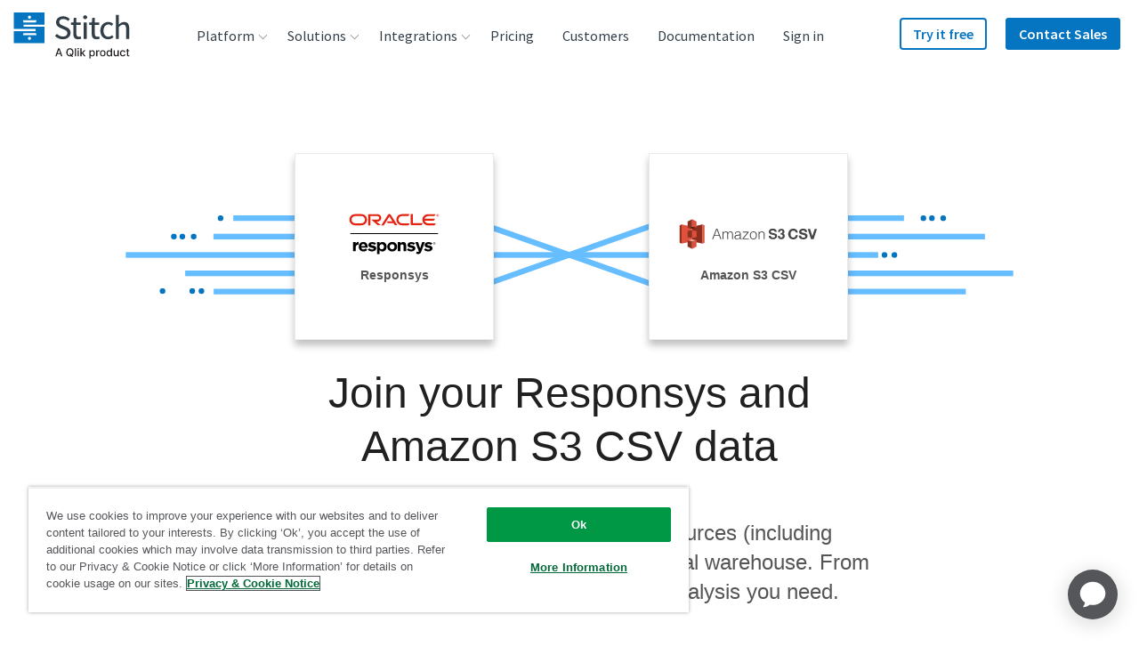

--- FILE ---
content_type: image/svg+xml
request_url: https://images.ctfassets.net/k49d63tr8kcn/5n1Eo81W8wueWaEmAsaUco/642667d9e33c5f79e50446c2e329df3f/heap_logo_240x90_web.svg
body_size: 604
content:
<?xml version="1.0" encoding="utf-8"?>
<!-- Generator: Adobe Illustrator 21.1.0, SVG Export Plug-In . SVG Version: 6.00 Build 0)  -->
<svg version="1.1" id="Layer_1" xmlns="http://www.w3.org/2000/svg" xmlns:xlink="http://www.w3.org/1999/xlink" x="0px" y="0px"
	 viewBox="0 0 240 90" enable-background="new 0 0 240 90" xml:space="preserve">
<g>
	<path fill="#000100" d="M109.3,58.3v-26h-5.7v10.4H92V32.3h-5.8v26H92V48h11.6v10.3C103.6,58.3,109.3,58.3,109.3,58.3z M141.4,52.9
		h-14.1v-5.2h12.8v-5.1h-12.8v-5h13.6v-5.3h-19.3v26h19.8V52.9z M172.8,58.2h6.3l-11.7-26h-6.3l-11.7,26h6.2l1.9-4.5h13.3
		L172.8,58.2z M168.7,48.6h-8.9l4.5-10.5L168.7,48.6z M194.1,37.7h6.5c2.7,0,4.2,1.9,4.2,3.9s-1.4,3.9-4.2,3.9h-6.5V37.7z
		 M200.6,50.9c6.6-0.1,9.9-4.1,9.9-9.3c0-5-3.3-9.3-9.9-9.3h-12.2v26h5.8v-7.3H200.6L200.6,50.9z"/>
	<linearGradient id="SVGID_1_" gradientUnits="userSpaceOnUse" x1="62.3657" y1="58.7042" x2="36.7054" y2="31.4724">
		<stop  offset="0" style="stop-color:#DD4362"/>
		<stop  offset="0.5671" style="stop-color:#EE633F"/>
		<stop  offset="1" style="stop-color:#FB7C24"/>
	</linearGradient>
	<path fill="url(#SVGID_1_)" d="M49.5,21.6l-20,11.8v23.2l20,11.8l20-11.8V33.4L49.5,21.6z M49.4,64.1l-16.2-9.6V35.7l16.2-9.6v19.3
		l16.2-9.6v18.8L49.4,64.1z"/>
</g>
</svg>


--- FILE ---
content_type: image/svg+xml
request_url: https://assets.ctfassets.net/k49d63tr8kcn/1TmSH0UR9qSsQ2K4cQkwis/ac2d6af30091604551dc8323db22a8a0/xero_logo_240x90_web.svg
body_size: 798
content:
<?xml version="1.0" encoding="utf-8"?>
<!-- Generator: Adobe Illustrator 19.1.0, SVG Export Plug-In . SVG Version: 6.00 Build 0)  -->
<svg version="1.1" id="Layer_1" xmlns="http://www.w3.org/2000/svg" xmlns:xlink="http://www.w3.org/1999/xlink" x="0px" y="0px"
	 viewBox="0 0 240 90" enable-background="new 0 0 240 90" xml:space="preserve">
<g>
	<path fill="#00B7E3" d="M120,80c19.3,0,35-15.7,35-35c0-19.3-15.7-35-35-35c-19.3,0-35,15.7-35,35C85,64.3,100.7,80,120,80"/>
	<path fill="#FFFFFF" d="M101.8,44.9l6-6c0.2-0.2,0.3-0.5,0.3-0.8c0-0.6-0.5-1.1-1.1-1.1c-0.3,0-0.6,0.1-0.8,0.3c0,0-6,6-6,6l-6-6
		c-0.2-0.2-0.5-0.3-0.8-0.3c-0.6,0-1.1,0.5-1.1,1.1c0,0.3,0.1,0.6,0.3,0.8l6,6l-6,6c-0.2,0.2-0.3,0.5-0.3,0.8c0,0.6,0.5,1.1,1.1,1.1
		c0.3,0,0.6-0.1,0.8-0.3l6-6l6,6c0.2,0.2,0.5,0.3,0.8,0.3c0.6,0,1.1-0.5,1.1-1.1c0-0.3-0.1-0.6-0.3-0.8L101.8,44.9z"/>
	<path fill="#FFFFFF" d="M137.3,44.9c0,1.1,0.9,1.9,1.9,1.9c1.1,0,1.9-0.9,1.9-1.9c0-1.1-0.9-1.9-1.9-1.9
		C138.1,43,137.3,43.8,137.3,44.9"/>
	<path fill="#FFFFFF" d="M133.6,44.9c0-3.1,2.5-5.6,5.6-5.6c3.1,0,5.6,2.5,5.6,5.6c0,3.1-2.5,5.6-5.6,5.6
		C136.1,50.5,133.6,48,133.6,44.9 M131.4,44.9c0,4.3,3.5,7.8,7.8,7.8c4.3,0,7.8-3.5,7.8-7.8c0-4.3-3.5-7.8-7.8-7.8
		C134.9,37,131.4,40.6,131.4,44.9"/>
	<path fill="#FFFFFF" d="M130.8,37.2l-0.3,0c-1,0-1.9,0.3-2.7,0.9c-0.1-0.5-0.5-0.8-1-0.8c-0.6,0-1.1,0.5-1.1,1.1c0,0,0,13.2,0,13.2
		c0,0.6,0.5,1.1,1.1,1.1c0.6,0,1.1-0.5,1.1-1.1c0,0,0-8.1,0-8.1c0-2.7,0.2-3.8,2.6-4.1c0.2,0,0.4,0,0.4,0c0.6,0,1.1-0.5,1.1-1
		C131.9,37.7,131.4,37.2,130.8,37.2"/>
	<path fill="#FFFFFF" d="M110.3,43.6C110.3,43.6,110.3,43.5,110.3,43.6c0.6-2.5,2.8-4.4,5.5-4.4c2.7,0,4.9,1.9,5.5,4.4H110.3z
		 M123.5,43.4c-0.5-2.2-1.7-4-3.5-5.1c-2.7-1.7-6.2-1.6-8.7,0.2c-2.1,1.5-3.3,3.9-3.3,6.4c0,0.6,0.1,1.3,0.2,1.9
		c0.8,3.1,3.5,5.5,6.7,5.9c0.9,0.1,1.9,0.1,2.8-0.2c0.8-0.2,1.6-0.5,2.3-1c0.8-0.5,1.4-1.1,2-1.9c0,0,0,0,0,0
		c0.4-0.5,0.3-1.3-0.1-1.6c-0.4-0.3-1.1-0.4-1.6,0.2c-0.1,0.2-0.2,0.3-0.4,0.5c-0.4,0.5-0.9,0.9-1.5,1.2c-0.8,0.4-1.7,0.7-2.6,0.7
		c-3.1,0-4.8-2.2-5.4-3.8c-0.1-0.3-0.2-0.6-0.2-0.9c0-0.1,0-0.1,0-0.2c0.6,0,11.2,0,11.2,0C122.9,45.7,123.7,44.6,123.5,43.4"/>
</g>
</svg>


--- FILE ---
content_type: image/svg+xml
request_url: https://images.ctfassets.net/k49d63tr8kcn/2vF3ZElXKIGwqSaKKYEiWc/b8a3ad438abea53938f2a2b5625e1549/facebook_ads_logo_240x90_web.svg
body_size: 1726
content:
<?xml version="1.0" encoding="utf-8"?>
<!-- Generator: Adobe Illustrator 21.0.0, SVG Export Plug-In . SVG Version: 6.00 Build 0)  -->
<svg version="1.1" xmlns="http://www.w3.org/2000/svg" xmlns:xlink="http://www.w3.org/1999/xlink" x="0px" y="0px"
	 viewBox="0 0 240 90" enable-background="new 0 0 240 90" xml:space="preserve">
<g id="Layer_2" display="none">
	
		<rect x="-10" y="0" display="inline" fill="none" stroke="#E8E7E7" stroke-width="1.1277" stroke-miterlimit="10" width="260" height="90"/>
</g>
<g id="Layer_1">
	<g>
		<g>
			<g>
				<path fill="#3B5998" d="M100.9,40.4c-2.1-0.2-3.9,0.4-5.4,2.3v-0.6l0,0v-10V32v-0.7L89.9,32v26.1h5.5v-1.5
					c0.8,0.6,1.5,1.1,2.3,1.5c3.2,1.1,7.5,0.2,9-4.1c0.9-2.8,0.9-5.6,0.2-8.5C106.2,42.5,104.1,40.8,100.9,40.4z M101.7,51.7
					c-0.3,1.7-1.6,2.7-3.2,2.5c-0.4,0-0.8-0.1-1.1-0.3c-1.3-0.8-1.7-2-1.8-2.9l0,0c-0.1-1.2-0.2-3.8,0.4-5c0.5-0.9,1.4-1.4,2.6-1.5
					c1.7-0.1,2.9,0.8,3.1,2.5C101.9,48.7,101.9,50.2,101.7,51.7z"/>
				<path fill="#3B5998" d="M120.5,40.7c-1.9-0.5-3.9-0.5-5.8,0c-2.8,0.8-4.8,2.6-5.4,5.5c-0.4,1.6-0.4,3.2-0.3,4.8
					c0.2,3.7,2.5,6.4,6.1,7.1c0.1,0,0.1,0,0.2,0l0,0l0,0c0.1,0,0.3,0.1,0.4,0.1h0.1l0,0c0.2,0,0.4,0.1,0.6,0.1
					c0.7,0.1,1.6,0.1,2.3,0l0,0h0.1c3.7-0.2,6.5-2.5,7.3-6.1c0.5-2,0.5-3.9,0-5.9C125.5,43.5,123.6,41.5,120.5,40.7z M120.8,51.4
					c0,0.1,0,0.2-0.1,0.4c-0.4,1.6-1.5,2.6-3.1,2.5c-1.7-0.1-2.9-1-3-2.8c-0.1-1.2-0.1-2.5,0-3.8c0.2-2,1.4-3,3.2-3
					c1.5,0,2.6,0.9,2.9,2.4C121.1,48.5,120.8,51.1,120.8,51.4z"/>
				<path fill="#3B5998" d="M37.3,40.6h-4v-2.7c0.3-2.5,4.4-2,4.4-2v-0.2l0,0v-4.1l0,0l0,0l0,0c-0.1,0-8.2-1.9-9.8,4.2l0,0l0,0
					c-0.3,0.8-0.2,4.3-0.2,4.8h-3.4v4.7h3.6V58h5.3V45.3h4.1l0.5-4.7L37.3,40.6z"/>
				<path fill="#3B5998" d="M49.9,42.9c-0.1-0.1-0.1-0.1-0.2-0.2l0,0l0,0c-0.1-0.1-0.1-0.1-0.1-0.1l0,0c-1.2-1.2-1.7-1.6-2.7-1.9
					c-3.8-1.1-7.4,0.9-8.5,4.7c-0.8,2.3-0.8,4.8-0.3,7c0.9,5.1,4.7,6.8,8.7,6c1.2-0.3,2.2-1,3-2.1c0,0,0.1-0.1,0.2-0.3v2.3h5.1V40.7
					h-5.3V42.9L49.9,42.9z M49.6,51.7c-0.2,1.6-1.5,2.6-3,2.6c-1.6-0.1-2.7-1-2.9-2.5c-0.4-2.2,0.1-4.8,0.1-4.9
					c0.4-1.4,1.5-2.2,3-2.2c1.5,0,2.7,1,2.9,2.6C49.7,48.7,49.7,50.2,49.6,51.7z"/>
				<path fill="#3B5998" d="M70.9,56.9c-0.3-0.9-0.5-1.7-0.8-2.6l-0.3-1c0,0-6.5,3.1-7.5-2.8c-0.1-1-0.1-2,0.1-2.9
					c0.3-1.8,1.3-2.8,3.1-2.9c0.6-0.1,1.2,0,1.8,0.1c0.8,0.1,1.6,0.4,2.5,0.6c0.3-1,0.7-1.9,1-2.8c0-0.2,0.1-0.3,0.1-0.4l0,0
					l0.2-0.6c0-0.1-0.1-0.2-0.3-0.2l0,0c-0.2-0.1-0.4-0.2-0.8-0.4c-0.2-0.1-0.3-0.1-0.5-0.2c-0.2,0-0.2-0.1-0.2-0.1l0,0
					c-1.7-0.5-3.4-0.6-5.2-0.4c-3.7,0.4-6.3,2.6-7,6.3c-0.4,1.9-0.4,3.9,0.1,5.8c0.7,2.8,2.4,4.8,5.2,5.6c1.9,0.6,3.8,0.6,5.6,0.3
					c0.8-0.1,1.9-0.6,2.8-0.9l0.3-0.1L70.9,56.9L70.9,56.9z"/>
				<path fill="#3B5998" d="M88,50.1c0-1.2,0-2.5-0.2-3.6c-0.5-3.2-2.5-5.3-5.7-5.9c-1.2-0.2-2.6-0.2-3.8-0.1
					c-3.4,0.3-6,2.5-6.6,5.7c-0.3,1.9-0.4,4-0.1,6c0.4,2.9,1.8,4.8,4.3,5.7l0,0l0,0l0,0c1.1,0.4,6.7,1.8,11.5-0.7l-0.2-0.8l0,0
					c-0.2-1-0.5-1.9-0.8-2.8v-0.1c0,0-0.1,0-0.3,0.1l0,0c-0.2,0.1-0.4,0.1-0.7,0.2h-0.1c-0.8,0.2-1.8,0.5-2.9,0.6
					c-1,0.1-1.9,0.1-2.9,0c-1.5-0.3-2.8-1-2.7-3h0.9c3,0,6.1,0,9.1,0c0.1,0,0.2,0,0.2,0l0,0h0.7v-0.2L88,50.1z M83,47.7h-6
					c0-1.2,0.2-2.3,1.2-2.9c1.1-0.8,2.4-0.8,3.5-0.1C83,45.2,83.1,46.4,83,47.7z"/>
				<polygon fill="#3B5998" points="163.7,40.9 157.8,40.9 152.6,48.8 152.6,32.1 152.6,32 152.6,31.4 147.1,32 147.1,58.2 
					152.6,58.2 152.6,50.2 157.8,58.2 163.7,58.2 158,49.5 				"/>
				<path fill="#3B5998" d="M139.4,40.7c-1.9-0.5-3.9-0.5-5.8,0c-2.9,0.8-4.8,2.6-5.4,5.5c-0.4,1.6-0.4,3.2-0.3,4.8
					c0.2,3.7,2.5,6.4,6.1,7.1c0.1,0,0.1,0,0.2,0l0,0l0,0c0.1,0,0.3,0.1,0.4,0.1h0.1l0,0c0.2,0,0.4,0.1,0.6,0.1
					c0.7,0.1,1.6,0.1,2.3,0l0,0h0.1c3.7-0.2,6.5-2.5,7.3-6.1c0.5-2,0.5-3.9,0-5.9C144.4,43.5,142.5,41.5,139.4,40.7z M139.7,51.4
					c0,0.1,0,0.2-0.1,0.4c-0.4,1.6-1.5,2.6-3.1,2.5c-1.7-0.1-2.9-1-3-2.8c-0.1-1.2-0.1-2.5,0-3.8c0.2-2,1.4-3,3.2-3
					c1.5,0,2.6,0.9,2.9,2.4C140,48.5,139.7,51.1,139.7,51.4z"/>
			</g>
		</g>
		<g>
			<path fill="#828282" d="M187.4,57.7l-1.5-5.3h-8.1l-1.5,5.3h-2l6.5-21.6h2.2l6.5,21.6L187.4,57.7z M181.8,38.3l-3.7,12.5h7.3
				L181.8,38.3z"/>
			<path fill="#828282" d="M200.9,57.7v-2.3c-0.9,1.6-2.5,2.8-4.2,2.8c-3.5,0-5.5-3.3-5.5-8.2s2-8.2,5.5-8.2c1.6,0,3.2,1,4.2,2.8
				v-8.4h1.6v21.6L200.9,57.7L200.9,57.7z M200.9,53.8v-7.7c-0.7-1.5-2.2-2.9-3.9-2.9c-2.8,0-4.1,3.1-4.1,6.7c0,3.6,1.2,6.7,4.1,6.7
				C198.7,56.6,200.2,55.3,200.9,53.8z"/>
			<path fill="#828282" d="M205.8,55.9l0.9-1.1c0.9,1.1,2.2,2,4,2c2,0,3.3-1.1,3.3-2.9c0-4.1-7.8-2.8-7.8-8.2c0-2.2,1.8-4,4.7-4
				c2,0,3.5,0.8,4.5,2l-0.9,1.1c-0.8-1.1-2.1-1.7-3.6-1.7c-1.9,0-3,1.1-3,2.6c0,3.8,7.8,2.7,7.8,8.2c0,2.5-1.9,4.3-4.8,4.3
				C208.7,58.2,207.2,57.4,205.8,55.9z"/>
		</g>
	</g>
</g>
</svg>


--- FILE ---
content_type: text/javascript; charset=utf-8
request_url: https://cdn.bizible.com/xdc.js?_biz_u=b96225bbbb9a4db6edb3727da079096c&_biz_h=-1719904874&cdn_o=a&jsVer=4.25.10.02
body_size: 217
content:
(function () {
    BizTrackingA.XdcCallback({
        xdc: "b96225bbbb9a4db6edb3727da079096c"
    });
})();
;


--- FILE ---
content_type: image/svg+xml
request_url: https://images.ctfassets.net/k49d63tr8kcn/4afH2Y2djioimEeQmmSgKG/b9524a76c69a1c784b8ef7c3528b3279/google_analytics_logo_240x90_web.svg
body_size: 2340
content:
<?xml version="1.0" encoding="utf-8"?>
<!-- Generator: Adobe Illustrator 22.1.0, SVG Export Plug-In . SVG Version: 6.00 Build 0)  -->
<svg version="1.1" id="Layer_1" xmlns="http://www.w3.org/2000/svg" xmlns:xlink="http://www.w3.org/1999/xlink" x="0px" y="0px"
	 viewBox="0 0 240 90" enable-background="new 0 0 240 90" xml:space="preserve">
<g>
	<g>
		<path fill="#5F6368" d="M60.3,54.2c-2.7,0-5-1-7-2.9c-2-1.9-2.9-4.2-2.9-6.9c0-2.7,1-5,2.9-6.9c2-1.9,4.3-2.9,7-2.9
			c2.6,0,4.8,0.9,6.7,2.7l-1.9,1.9c-1.4-1.3-3-1.9-4.8-1.9c-2,0-3.6,0.7-5,2.1c-1.4,1.4-2,3.1-2,5c0,2,0.7,3.7,2,5
			c1.4,1.4,3,2.1,5,2.1c2,0,3.6-0.7,4.9-2c0.8-0.8,1.3-1.9,1.5-3.4h-6.4v-2.7h9c0.1,0.5,0.1,1,0.1,1.7c0,2.6-0.8,4.7-2.3,6.3
			C65.4,53.3,63.1,54.2,60.3,54.2z M81.2,52.4c-1.2,1.2-2.7,1.8-4.5,1.8c-1.8,0-3.3-0.6-4.5-1.8c-1.2-1.2-1.8-2.7-1.8-4.5
			c0-1.8,0.6-3.3,1.8-4.5c1.2-1.2,2.7-1.8,4.5-1.8c1.8,0,3.3,0.6,4.5,1.8c1.2,1.2,1.8,2.7,1.8,4.5C83.1,49.7,82.4,51.2,81.2,52.4z
			 M74.2,50.6c0.7,0.7,1.5,1.1,2.5,1.1c1,0,1.8-0.4,2.5-1.1c0.7-0.7,1.1-1.6,1.1-2.7c0-1.1-0.3-2-1-2.7c-0.7-0.7-1.5-1.1-2.5-1.1
			c-1,0-1.8,0.4-2.5,1.1c-0.7,0.7-1,1.6-1,2.7C73.2,49,73.5,49.9,74.2,50.6z M95,52.4c-1.2,1.2-2.7,1.8-4.5,1.8
			c-1.8,0-3.3-0.6-4.5-1.8c-1.2-1.2-1.8-2.7-1.8-4.5c0-1.8,0.6-3.3,1.8-4.5c1.2-1.2,2.7-1.8,4.5-1.8c1.8,0,3.3,0.6,4.5,1.8
			c1.2,1.2,1.8,2.7,1.8,4.5C96.9,49.7,96.2,51.2,95,52.4z M88,50.6c0.7,0.7,1.5,1.1,2.5,1.1c1,0,1.8-0.4,2.5-1.1
			c0.7-0.7,1.1-1.6,1.1-2.7c0-1.1-0.3-2-1-2.7c-0.7-0.7-1.5-1.1-2.5-1.1c-1,0-1.8,0.4-2.5,1.1c-0.7,0.7-1,1.6-1,2.7
			C87,49,87.3,49.9,88,50.6z M104.1,59.9c-1.4,0-2.6-0.4-3.5-1.1c-1-0.7-1.6-1.6-2.1-2.6l2.4-1c0.3,0.6,0.7,1.1,1.2,1.6
			c0.5,0.4,1.2,0.7,2,0.7c1.1,0,1.9-0.3,2.5-1c0.6-0.6,0.9-1.6,0.9-2.7v-0.9h-0.1c-0.8,1-1.9,1.4-3.3,1.4c-1.6,0-3-0.6-4.2-1.8
			c-1.2-1.2-1.8-2.7-1.8-4.4c0-1.8,0.6-3.2,1.8-4.5c1.2-1.2,2.6-1.9,4.2-1.9c0.7,0,1.4,0.1,1.9,0.4c0.6,0.3,1,0.6,1.4,1h0.1v-1h2.6
			v11.3c0,2.2-0.6,3.8-1.7,4.9C107.3,59.3,105.9,59.9,104.1,59.9z M104.3,51.7c1,0,1.8-0.4,2.4-1.1c0.6-0.7,1-1.6,1-2.7
			c0-1.1-0.3-2-1-2.7c-0.6-0.7-1.4-1.1-2.4-1.1c-1,0-1.8,0.4-2.5,1.1c-0.7,0.7-1,1.6-1,2.7c0,1.1,0.3,2,1,2.7
			C102.5,51.3,103.3,51.7,104.3,51.7z M114.8,35.3v18.5H112V35.3H114.8z M122.4,54.2c-1.8,0-3.3-0.6-4.5-1.8
			c-1.2-1.2-1.8-2.7-1.8-4.5c0-1.8,0.6-3.4,1.7-4.5c1.2-1.2,2.6-1.8,4.2-1.8c0.8,0,1.5,0.1,2.1,0.4c0.7,0.3,1.2,0.6,1.6,1.1
			c0.4,0.4,0.8,0.9,1,1.3c0.3,0.4,0.5,0.8,0.6,1.2l0.3,0.7l-8.4,3.5c0.7,1.3,1.7,1.9,3.1,1.9c1.3,0,2.3-0.6,3.1-1.7l2.2,1.4
			c-0.5,0.7-1.2,1.4-2,1.9C124.7,53.9,123.7,54.2,122.4,54.2z M118.9,47.7l5.6-2.3c-0.2-0.4-0.5-0.7-0.9-1c-0.4-0.2-0.9-0.4-1.5-0.4
			c-0.8,0-1.6,0.3-2.3,1C119.2,45.7,118.8,46.6,118.9,47.7z"/>
		<path fill="#5F6368" d="M133.6,53.8l6.5-17.1h2.5l6.5,17.1h-2.4l-1.6-4.6h-7.2l-1.7,4.6H133.6z M138.5,47.1h5.7l-2.8-7.7h-0.1
			L138.5,47.1z"/>
		<path fill="#5F6368" d="M152.8,42.1v1.6h0.1c0.3-0.6,0.8-1,1.5-1.4c0.7-0.4,1.4-0.6,2.2-0.6c1.4,0,2.6,0.4,3.3,1.3
			c0.8,0.9,1.1,2.1,1.1,3.6v7.2h-2.2V47c0-2.2-1-3.2-2.9-3.2c-0.9,0-1.6,0.4-2.2,1.1c-0.6,0.7-0.9,1.6-0.9,2.5v6.5h-2.2V42.1H152.8z
			"/>
		<path fill="#5F6368" d="M167.2,54.2c-1.2,0-2.3-0.4-3.1-1.1c-0.8-0.7-1.3-1.7-1.3-2.8c0-1.3,0.5-2.3,1.5-3c1-0.7,2.2-1.1,3.7-1.1
			c1.3,0,2.3,0.2,3.2,0.7v-0.3c0-0.9-0.3-1.5-0.9-2.1c-0.6-0.5-1.3-0.8-2.2-0.8c-0.6,0-1.2,0.2-1.7,0.5c-0.5,0.3-0.9,0.7-1.1,1.2
			l-2-0.9c0.3-0.7,0.8-1.4,1.6-1.9c0.8-0.6,1.8-0.9,3.2-0.9c1.5,0,2.7,0.4,3.7,1.3c1,0.9,1.5,2.1,1.5,3.7v7.1h-2.1v-1.6H171
			C170.2,53.5,168.9,54.2,167.2,54.2z M167.5,52.2c0.9,0,1.7-0.3,2.5-1c0.7-0.7,1.1-1.5,1.1-2.4c-0.6-0.5-1.6-0.8-2.8-0.8
			c-1.1,0-1.9,0.2-2.4,0.7c-0.5,0.5-0.8,1-0.8,1.6c0,0.6,0.2,1,0.7,1.4C166.3,52,166.9,52.2,167.5,52.2z"/>
		<path fill="#5F6368" d="M177.9,53.8h-2.2V36.7h2.2V53.8z"/>
		<path fill="#5F6368" d="M183.7,59h-2.3l2.7-5.9l-4.8-11h2.4l3.5,8.4h0l3.4-8.4h2.4L183.7,59z"/>
		<path fill="#5F6368" d="M197.6,54c-1.2,0-2.2-0.3-2.8-1c-0.6-0.7-1-1.6-1-2.8v-6.1h-2.1v-2h2.1v-3.6h2.2v3.6h2.9v2H196v6
			c0,1.3,0.5,1.9,1.6,1.9c0.4,0,0.7-0.1,1-0.2l0.8,1.9C198.8,53.9,198.3,54,197.6,54z"/>
		<path fill="#5F6368" d="M203.5,39.2c-0.3,0.3-0.7,0.5-1.1,0.5s-0.8-0.2-1.1-0.5c-0.3-0.3-0.5-0.7-0.5-1.1c0-0.4,0.2-0.8,0.5-1.1
			c0.3-0.3,0.7-0.5,1.1-0.5s0.8,0.2,1.1,0.5c0.3,0.3,0.5,0.7,0.5,1.1C203.9,38.5,203.8,38.9,203.5,39.2z M203.5,53.8h-2.2V42.1h2.2
			V53.8z"/>
		<path fill="#5F6368" d="M211.6,54.2c-1.8,0-3.2-0.6-4.3-1.8c-1.1-1.2-1.7-2.7-1.7-4.5c0-1.8,0.6-3.3,1.7-4.5
			c1.1-1.2,2.6-1.8,4.3-1.8c1.3,0,2.4,0.3,3.2,1c0.9,0.6,1.5,1.4,1.9,2.4l-2,0.8c-0.6-1.5-1.7-2.2-3.3-2.2c-1,0-1.8,0.4-2.6,1.2
			c-0.7,0.8-1.1,1.8-1.1,3c0,1.2,0.4,2.2,1.1,3c0.7,0.8,1.6,1.2,2.6,1.2c1.6,0,2.8-0.7,3.4-2.2l2,0.8c-0.4,1-1,1.8-1.9,2.4
			C214,53.9,212.9,54.2,211.6,54.2z"/>
		<path fill="#5F6368" d="M223,54.2c-1.3,0-2.4-0.3-3.2-1c-0.9-0.6-1.5-1.4-1.9-2.4l2-0.8c0.6,1.5,1.7,2.2,3.2,2.2
			c0.7,0,1.2-0.2,1.7-0.5c0.4-0.3,0.7-0.7,0.7-1.2c0-0.8-0.5-1.3-1.6-1.6l-2.4-0.6c-0.7-0.2-1.5-0.6-2.1-1.1c-0.7-0.5-1-1.3-1-2.2
			c0-1,0.5-1.9,1.4-2.5c0.9-0.6,2-1,3.3-1c1,0,2,0.2,2.8,0.7c0.8,0.5,1.4,1.1,1.7,2l-1.9,0.8c-0.4-1-1.3-1.6-2.7-1.6
			c-0.7,0-1.2,0.1-1.6,0.4c-0.4,0.3-0.7,0.6-0.7,1.1c0,0.7,0.5,1.1,1.6,1.4l2.3,0.5c1.1,0.3,1.9,0.7,2.4,1.3
			c0.5,0.6,0.8,1.3,0.8,2.1c0,1.1-0.4,1.9-1.3,2.6C225.5,53.8,224.4,54.2,223,54.2z"/>
	</g>
	<g>
		<path fill="#F2AF1C" d="M31.1,59.1h-17c-1.2,0-2.2-1-2.2-2.2v-0.3h19.1V59.1z"/>
		<path fill="#F79625" d="M41,32.6h-9.9v-0.3c0-1.2,1-2.2,2.2-2.2h5.5c1.2,0,2.2,1,2.2,2.2V32.6z"/>
		<path fill="#E77024" d="M38.8,59.1h-7.7v-2.5H41V57C41,58.2,40,59.1,38.8,59.1z"/>
		<path fill="#FFD236" d="M21.1,49.1h-7c-1.2,0-2.2,1-2.2,2.2v0.3h9.1V49.1z"/>
		<path fill="#FFD236" d="M31.1,39.3h-7.8c-1.2,0-2.2,1-2.2,2.2v0.3h10V39.3z"/>
		<path fill="#FFCA05" d="M21.1,41.7v7.7h-7c-1.2,0-2.2,1-2.2,2.2v5.1c0,1.2,1,2.2,2.2,2.2h17V51v-1.6v-9.9h-7.8
			C22.1,39.6,21.1,40.5,21.1,41.7z"/>
		<path fill="#F48020" d="M38.8,58.9h-7.7V32.6c0-1.2,1-2.2,2.2-2.2h5.5c1.2,0,2.2,1,2.2,2.2v24.1C41,57.9,40,58.9,38.8,58.9z"/>
		<linearGradient id="SVGID_1_" gradientUnits="userSpaceOnUse" x1="31.14" y1="49.0692" x2="41" y2="49.0692">
			<stop  offset="0" style="stop-color:#EB7624"/>
			<stop  offset="0.7316" style="stop-color:#F17C22"/>
			<stop  offset="1" style="stop-color:#F48020"/>
		</linearGradient>
		<path fill="url(#SVGID_1_)" d="M38.8,58.9h-7.7V39.3L41,49.7v7C41,57.9,40,58.9,38.8,58.9z"/>
		<linearGradient id="SVGID_2_" gradientUnits="userSpaceOnUse" x1="31.14" y1="49.2142" x2="32.3" y2="49.2142">
			<stop  offset="0" style="stop-color:#E36C25"/>
			<stop  offset="0.4477" style="stop-color:#EC7722;stop-opacity:0.5523"/>
			<stop  offset="1" style="stop-color:#F48020;stop-opacity:0"/>
		</linearGradient>
		<polygon fill="url(#SVGID_2_)" points="32.3,59.1 31.1,59.1 31.1,39.3 32.3,40.5 		"/>
	</g>
</g>
</svg>


--- FILE ---
content_type: image/svg+xml
request_url: https://images.ctfassets.net/k49d63tr8kcn/3YCoeZtVBmMg6ykEiW0aq8/ddf08b4de220aef5de5efcc9897bb369/sendgrid_logo_240x90_web.svg
body_size: 1049
content:
<?xml version="1.0" encoding="utf-8"?>
<!-- Generator: Adobe Illustrator 21.0.0, SVG Export Plug-In . SVG Version: 6.00 Build 0)  -->
<svg version="1.1" id="Layer_1" xmlns="http://www.w3.org/2000/svg" xmlns:xlink="http://www.w3.org/1999/xlink" x="0px" y="0px"
	 viewBox="0 0 240 90" enable-background="new 0 0 240 90" xml:space="preserve">
<g>
	<polygon fill="#FFFFFF" points="61.2,29.2 40.4,29.2 40.4,39.6 30,39.6 30,60.4 50.8,60.4 50.8,50 61.2,50 	"/>
	<polygon opacity="0.4" fill="#00B3E3" points="30,39.6 30,50 40.4,50 40.4,60.4 50.8,60.4 50.8,39.6 	"/>
	<path fill="#263746" d="M67.1,56.1l4.5-3.6c1.3,2.2,3.3,3.5,5.6,3.5c2.5,0,3.9-1.6,3.9-3.4c0-2.1-2.6-2.8-5.4-3.7
		c-3.5-1.1-7.4-2.4-7.4-7.4c0-4.2,3.6-7.5,8.7-7.5c4.2,0,6.7,1.6,8.8,3.8l-4.1,3.1c-1.1-1.6-2.6-2.5-4.6-2.5c-2.3,0-3.6,1.2-3.6,2.9
		c0,2,2.5,2.7,5.3,3.6c3.5,1.1,7.5,2.7,7.5,7.7c0,4.1-3.3,8.1-9,8.1C72.6,60.8,69.4,58.8,67.1,56.1z M107,42.6h4.8v2
		c1.1-1.5,2.9-2.4,4.9-2.4c4.2,0,6.7,2.7,6.7,7.3v10.9h-5V50.2c0-2.4-1.1-3.8-3.3-3.8c-1.9,0-3.4,1.3-3.4,4.3v9.7H107V42.6z
		 M124.6,51.5c0-6.3,4.6-9.3,8.7-9.3c2.3,0,4.1,0.9,5.3,2.1v-9.9h4.9v26h-4.9v-2c-1.2,1.4-3.1,2.4-5.4,2.4
		C129.4,60.8,124.6,57.8,124.6,51.5z M138.7,51.5c0-2.6-1.9-4.8-4.6-4.8c-2.7,0-4.8,2-4.8,4.8c0,2.7,2.1,4.8,4.8,4.8
		C136.8,56.3,138.7,54.1,138.7,51.5z M144.6,47.4c0-7.4,5.6-13.4,13.3-13.4c3.9,0,7.1,1.4,9.4,3.6c1,0.9,1.8,1.9,2.4,3.1l-4.3,2.6
		c-1.6-3-4.1-4.5-7.5-4.5c-4.7,0-8.4,3.9-8.4,8.6c0,4.8,3.6,8.6,8.6,8.6c3.8,0,6.5-2.1,7.4-5.5h-8.2v-4.7h13.5v2c0,7-5,13-12.7,13
		C150,60.8,144.6,54.6,144.6,47.4z M172.1,42.6h4.8v2.9c0.9-1.9,2.5-2.9,4.9-2.9h2l-1.8,4.7h-1.3c-2.6,0-3.7,1.4-3.7,4.7v8.4h-4.9
		V42.6z M185.1,42.6h4.9v17.8h-4.9V47.4l-1.8,0L185.1,42.6z M187.6,39.9c1.6,0,2.9-1.3,2.9-2.9c0-1.6-1.3-2.9-2.9-2.9
		c-1.6,0-2.9,1.3-2.9,2.9C184.6,38.6,185.9,39.9,187.6,39.9z M191.1,51.5c0-6.3,4.6-9.3,8.7-9.3c2.3,0,4.1,0.9,5.3,2.1v-9.9h4.9v26
		h-4.9v-2c-1.2,1.4-3.1,2.4-5.4,2.4C196,60.8,191.1,57.8,191.1,51.5z M205.3,51.5c0-2.6-1.9-4.8-4.6-4.8c-2.7,0-4.8,2-4.8,4.8
		c0,2.7,2.1,4.8,4.8,4.8C203.3,56.3,205.3,54.1,205.3,51.5z M105.8,51.5c0-5.1-3.7-9.2-9.2-9.2c-5.1,0-9.3,4.1-9.3,9.3
		c0,5.1,3.9,9.3,9.4,9.3c3.9,0,6.6-1.9,8.2-4.5l-3.9-2.3c-0.8,1.6-2.4,2.6-4.3,2.6c-2.6,0-4.2-1.3-4.7-3.2h13.8V51.5z M92.3,49.3
		c0.7-1.7,2.3-2.8,4.4-2.8c2.1,0,3.6,1,4.2,2.8H92.3z"/>
	<rect x="30" y="50" fill="#1A82E2" width="10.4" height="10.4"/>
	<polygon fill="#00B3E3" points="50.8,39.6 50.8,29.2 40.4,29.2 40.4,39.6 40.4,50 50.8,50 61.2,50 61.2,39.6 	"/>
	<rect x="50.8" y="29.2" fill="#1A82E2" width="10.4" height="10.4"/>
</g>
</svg>


--- FILE ---
content_type: image/svg+xml
request_url: https://images.ctfassets.net/k49d63tr8kcn/1DZzFpbo8bsOZPzNZyfsaJ/d383bf1350aa0aaa4e4f104a43445c28/outreach_logo_240x90_web.svg
body_size: 1450
content:
<?xml version="1.0" encoding="utf-8"?>
<!-- Generator: Adobe Illustrator 24.1.0, SVG Export Plug-In . SVG Version: 6.00 Build 0)  -->
<svg version="1.1" id="Layer_1" xmlns="http://www.w3.org/2000/svg" xmlns:xlink="http://www.w3.org/1999/xlink" x="0px" y="0px"
	 viewBox="0 0 240 90" enable-background="new 0 0 240 90" xml:space="preserve">
<path fill-rule="evenodd" clip-rule="evenodd" fill="#5952FF" d="M218.2,43.7c1.2,1.2,1.8,2.9,1.8,5v11.2h-4.4V50
	c0-1.2-0.4-2.2-1.1-3c-0.7-0.7-1.7-1.1-2.9-1.1c-1.4,0-2.6,0.5-3.4,1.5c-0.8,1-1.3,2.2-1.3,3.7v8.8h-4.3V35.1h4.3v10.3
	c1.2-2.3,3.4-3.5,6.4-3.6C215.5,41.8,217.1,42.4,218.2,43.7L218.2,43.7z M193.1,45.7c-1.4,0-2.6,0.5-3.5,1.5c-0.9,1-1.3,2.3-1.3,3.8
	c0,1.6,0.5,2.9,1.3,3.9c0.9,1,2.1,1.5,3.5,1.5c2.1,0,3.7-0.7,4.8-2.1l2.7,2.2c-0.8,1.2-1.9,2.1-3.2,2.7c-1.3,0.6-2.8,0.9-4.6,0.9
	c-1.8,0-3.3-0.4-4.7-1.1c-1.3-0.7-2.4-1.8-3.2-3.2c-0.8-1.4-1.1-2.9-1.1-4.7c0-1.8,0.4-3.4,1.1-4.8c0.7-1.4,1.8-2.5,3.2-3.2
	c1.4-0.8,2.9-1.1,4.7-1.1c1.6,0,3.1,0.3,4.3,0.9c1.3,0.6,2.3,1.4,3.1,2.4l-2.6,2.5C196.5,46.3,195,45.7,193.1,45.7L193.1,45.7z
	 M181.1,42v17.9h-4.3V57c-0.6,1-1.5,1.7-2.5,2.3c-1,0.5-2.2,0.8-3.5,0.8c-1.7,0-3.2-0.4-4.4-1.2c-1.3-0.8-2.3-1.8-3-3.2
	c-0.7-1.4-1.1-3-1.1-4.8c0-1.8,0.4-3.4,1.1-4.7c0.7-1.4,1.7-2.4,3-3.2c1.3-0.8,2.7-1.1,4.4-1.1c1.3,0,2.5,0.3,3.5,0.8
	c1,0.5,1.9,1.3,2.5,2.3V42L181.1,42L181.1,42z M175.2,55.1c0.9-0.9,1.4-2,1.6-3.5v-1.3c-0.1-1.4-0.7-2.6-1.6-3.5
	c-0.9-0.9-2.1-1.3-3.5-1.3c-1.5,0-2.7,0.5-3.6,1.5c-0.9,1-1.4,2.3-1.4,3.9c0,1.6,0.5,2.9,1.4,3.9c0.9,1,2.1,1.5,3.6,1.5
	C173.1,56.4,174.3,56,175.2,55.1z M158,44.3c1.4,1.6,2.1,3.9,2.1,6.9c0,0.6,0,1,0,1.3h-13.1c0.3,1.3,0.9,2.3,1.8,3
	c0.9,0.7,2,1.1,3.3,1.1c0.9,0,1.8-0.2,2.6-0.5c0.8-0.3,1.6-0.8,2.2-1.5l2.3,2.4c-0.9,1-2,1.8-3.2,2.3c-1.3,0.5-2.7,0.8-4.2,0.8
	c-1.8,0-3.4-0.4-4.8-1.1c-1.4-0.7-2.5-1.8-3.2-3.2c-0.8-1.4-1.1-2.9-1.1-4.7c0-1.8,0.4-3.4,1.1-4.7c0.7-1.4,1.9-2.5,3.2-3.2
	c1.4-0.8,2.9-1.2,4.7-1.2C154.4,41.9,156.5,42.7,158,44.3z M156.2,49.5c0-1.3-0.5-2.4-1.3-3.1c-0.8-0.8-1.9-1.2-3.3-1.2
	c-1.3,0-2.3,0.4-3.2,1.2c-0.9,0.8-1.4,1.8-1.6,3.2H156.2z M137.8,42.8c1-0.6,2.2-0.9,3.6-1V46c-1.8-0.1-3.3,0.3-4.4,1.3
	c-1.1,1-1.6,2.3-1.6,3.9v8.6H131V42h4.3v3.4C136,44.3,136.8,43.4,137.8,42.8L137.8,42.8z M127.8,58.8c-1.4,0.9-2.9,1.3-4.5,1.3
	c-1.5,0-2.8-0.5-3.8-1.4c-1-0.9-1.5-2.2-1.5-4V37.8l4.3-0.5v5.4h5.1v3.2h-5.1V54c0,0.8,0.2,1.4,0.5,1.8c0.3,0.3,0.8,0.5,1.4,0.5
	c0.7,0,1.5-0.2,2.5-0.7L127.8,58.8L127.8,58.8z M110.1,42h4.3v10c0,5.8-4.1,8-8.2,8c-4.1,0-8.2-2.2-8.2-8V42h4.3v10.2
	c0,2.2,1.7,4.1,3.9,4.1s3.9-1.8,3.9-4.1L110.1,42L110.1,42z M89.1,37.7c1.9,1,3.4,2.5,4.5,4.3c1.1,1.8,1.6,3.9,1.6,6.1
	c0,2.2-0.5,4.3-1.6,6.1c-1.1,1.8-2.6,3.3-4.5,4.4c-1.9,1.1-4,1.6-6.3,1.6c-2.3,0-4.4-0.5-6.3-1.6c-1.9-1-3.4-2.5-4.5-4.4
	c-1.1-1.8-1.6-3.9-1.6-6.1c0-2.2,0.5-4.3,1.6-6.1c1.1-1.8,2.6-3.3,4.5-4.3c1.9-1,4-1.6,6.3-1.6C85.1,36.2,87.2,36.7,89.1,37.7z
	 M78.9,41.2c-1.2,0.7-2.2,1.7-2.9,2.9c-0.7,1.2-1.1,2.6-1.1,4c0,1.5,0.4,2.8,1.1,4c0.7,1.2,1.7,2.2,2.9,2.9c1.2,0.7,2.5,1.1,3.9,1.1
	c1.4,0,2.7-0.4,3.9-1.1c1.2-0.7,2.2-1.7,2.8-2.9c0.7-1.2,1.1-2.6,1-4c0-1.5-0.4-2.8-1-4c-0.7-1.2-1.7-2.2-2.8-2.9
	c-1.2-0.7-2.5-1.1-3.9-1.1C81.5,40.2,80.1,40.5,78.9,41.2L78.9,41.2z M37.8,26.2c6.1,0,15.4,1.9,19.7,6.2c1.1,1.1,2.5,3.2,2.5,6.4
	c0,5.6-4.5,14.2-9.4,19.2c-2.6,2.6-6.6,5.9-12.1,5.9c-5.4,0-9.5-3.7-10.6-4.8C23.3,54.4,20,47.5,20,41.1c0-4.1,1.2-7.6,4.1-10.6
	C26.8,27.7,31.5,26.2,37.8,26.2z M45.4,48.5c2.1-2.1,2.6-4.6,2.6-6c0-1-0.3-2.5-1.5-3.8c-2-2-4.1-2.5-6.5-2.5c-3,0-5,0.9-6.3,2.3
	c-1,1-1.9,2.7-1.9,5c0,2.3,1.2,4.5,2.5,5.8c1.2,1.2,3.1,2.1,5.1,2.1S43.3,50.5,45.4,48.5z"/>
</svg>


--- FILE ---
content_type: image/svg+xml
request_url: https://images.ctfassets.net/k49d63tr8kcn/4TpEk8kD4PVaGbfYrgk6zt/c6c7b2530e422bb5b152f3cf27a9bbcb/onfleet_logo_240x90_web.svg
body_size: 1550
content:
<?xml version="1.0" encoding="utf-8"?>
<!-- Generator: Adobe Illustrator 23.0.3, SVG Export Plug-In . SVG Version: 6.00 Build 0)  -->
<svg version="1.1" id="Layer_1" xmlns="http://www.w3.org/2000/svg" xmlns:xlink="http://www.w3.org/1999/xlink" x="0px" y="0px"
	 viewBox="0 0 240 90" enable-background="new 0 0 240 90" xml:space="preserve">
<g>
	<path fill-rule="evenodd" clip-rule="evenodd" fill="#48595F" d="M109.8,38.2c5.2,0,9.3,4.2,9.3,9.3s-4.2,9.3-9.3,9.3
		c-5.2,0-9.3-4.2-9.3-9.3S104.7,38.2,109.8,38.2z M109.8,55.1c4.2,0,7.6-3.4,7.6-7.6s-3.4-7.6-7.6-7.6c-4.2,0-7.6,3.4-7.6,7.6
		S105.7,55.1,109.8,55.1z M183.7,47l0,0.9h-16.7c0.2,3.9,3.5,7.1,7.5,7.1c2.5,0,4.9-1.2,6.3-3l1.4,1c-1.7,2.3-4.7,3.7-7.7,3.7
		c-5.1,0-9.2-4.1-9.2-9.2c0-5.1,4.1-9.2,9.2-9.2C179.4,38.2,183.5,42.1,183.7,47z M167.2,46.1h14.7c-0.6-3.5-3.7-6.1-7.4-6.1
		C170.9,40,167.8,42.6,167.2,46.1z M205.2,47l0,0.9h-16.7c0.2,3.9,3.5,7.1,7.5,7.1c2.5,0,4.9-1.2,6.3-3l1.4,1
		c-1.7,2.3-4.7,3.7-7.7,3.7c-5.1,0-9.2-4.1-9.2-9.2c0-5.1,4.1-9.2,9.2-9.2C200.9,38.2,204.9,42.1,205.2,47z M188.6,46.1h14.7
		c-0.6-3.5-3.7-6.1-7.4-6.1C192.3,40,189.2,42.6,188.6,46.1z M149.2,32.6c1.1-1.2,2.6-1.7,4.5-1.7h1.5v1.8h-1.5
		c-1.3,0-2.4,0.4-3.2,1.2c-1.6,1.7-1.6,4.6-1.6,4.6V39h6.3v1.8h-6.3v15.6H147V40.8h-3.3V39h3.3v-0.5C147,38.3,147,34.8,149.2,32.6z
		 M212.7,40.8v8.5c0,0,0,2.8,1.6,4.5c0.8,0.8,1.8,1.2,3.2,1.2v1.8c-1.8,0-3.4-0.6-4.5-1.7c-2.1-2.2-2.1-5.6-2.1-5.8l0-8.4h-3.7V39
		h3.7v-5.7h1.8V39h4.8v1.8H212.7z M159.1,31h1.8v25.5h-1.8V31z M131.6,38.3c4.8,0,8.8,3.9,8.8,8.8v9.4h-1.8v-9.4
		c0-3.8-3.1-6.9-6.9-6.9c-3.8,0-6.9,3.1-6.9,6.9v9.4h-1.8v-9.4C122.8,42.3,126.7,38.3,131.6,38.3z"/>
	<linearGradient id="SVGID_1_" gradientUnits="userSpaceOnUse" x1="52.8333" y1="30.5556" x2="52.8333" y2="59.4444">
		<stop  offset="0" style="stop-color:#00B2FF"/>
		<stop  offset="1" style="stop-color:#AF7CFB"/>
	</linearGradient>
	<path fill-rule="evenodd" clip-rule="evenodd" fill="url(#SVGID_1_)" d="M56.8,48.7c0.8,0.8,2.1,1.9,3.7,3.3c1.7,1.3,3.8,2.8,6.4,4
		c1.3,0.5,2.7,1,4.2,1c0.7,0,1.5,0,2.2-0.2c0.4-0.1,0.7-0.2,1-0.4c0.3-0.2,0.7-0.3,1-0.6c0.6-0.4,1.2-1,1.7-1.6
		c0.5-0.7,0.9-1.4,1.3-2.2c0.7-1.6,1.1-3.5,1.2-5.4c0.1-1.9-0.2-3.9-0.8-5.8c-0.6-1.8-1.6-3.5-3-4.6c-1.4-1-3.1-1.4-5-1.1
		c-0.9,0.2-1.9,0.4-2.9,0.9c-0.5,0.2-1,0.5-1.4,0.7c-0.5,0.3-1,0.5-1.4,0.8c-1.9,1.2-3.7,2.6-5.4,4.1c-0.9,0.8-1.7,1.6-2.6,2.4
		c-0.4,0.4-0.8,0.8-1.2,1.3l-1.3,1.3c-1.6,1.8-3.5,3.6-5.4,5.3c-1.9,1.7-4,3.2-6.2,4.6c-2.2,1.3-4.7,2.4-7.5,2.8
		c-1.4,0.2-2.8,0.1-4.3-0.2c-1.4-0.3-2.8-1-3.9-1.9c-1.1-0.9-2-2-2.7-3.2c-0.7-1.2-1.2-2.4-1.5-3.6c-0.3-1.2-0.5-2.4-0.6-3.6
		c-0.1-1.2-0.1-2.4,0.1-3.6c0.2-2.3,0.9-4.5,1.9-6.5c0.5-1,1.1-1.9,1.9-2.7c0.7-0.8,1.6-1.5,2.5-2.1c0.9-0.6,1.9-0.9,2.9-1.1
		c1-0.2,2-0.2,2.9-0.1c1.8,0.3,3.4,0.9,4.8,1.6c2.7,1.5,4.7,3.3,6.2,4.9c1.5,1.6,2.6,2.9,3.3,3.8c0.7,0.9,1.1,1.4,1.1,1.4
		s-0.4-0.4-1.3-1.2c-0.8-0.8-2.1-1.9-3.7-3.2c-1.7-1.3-3.8-2.8-6.4-3.9c-1.3-0.5-2.7-0.9-4.2-1c-1.5,0-3,0.3-4.2,1.2
		c-0.6,0.4-1.2,1-1.7,1.6c-0.5,0.7-0.9,1.4-1.3,2.2c-0.7,1.6-1.1,3.5-1.2,5.4c-0.1,1.9,0.1,3.9,0.7,5.8c0.6,1.8,1.6,3.5,3,4.5
		c1.4,1,3.1,1.4,5,1.1c0.2,0,0.5-0.1,0.7-0.1c0.2,0,0.5-0.1,0.7-0.2l0.7-0.2l0.7-0.3c0.2-0.1,0.5-0.2,0.7-0.3l0.7-0.3
		c0.5-0.3,1-0.5,1.4-0.8c1.9-1.2,3.7-2.6,5.4-4.2c1.8-1.6,3.4-3.2,5.1-5l1.3-1.3c0.4-0.5,0.9-0.9,1.3-1.4c0.9-0.9,1.8-1.8,2.8-2.6
		c1.9-1.7,4-3.2,6.2-4.6c2.2-1.3,4.7-2.4,7.5-2.8c1.4-0.2,2.8-0.1,4.3,0.2c1.4,0.3,2.8,1,3.9,2c1.1,0.9,2,2,2.7,3.2
		c0.7,1.2,1.2,2.4,1.5,3.6c0.3,1.2,0.5,2.4,0.6,3.6c0.1,1.2,0.1,2.4,0,3.6c-0.2,2.3-0.8,4.6-1.9,6.5c-0.5,1-1.1,1.9-1.9,2.7
		c-0.7,0.8-1.6,1.5-2.5,2.1c-0.5,0.3-1,0.5-1.4,0.7c-0.5,0.1-1,0.3-1.5,0.4c-1,0.2-2,0.2-2.9,0c-1.8-0.3-3.4-0.9-4.8-1.7
		c-2.7-1.5-4.7-3.3-6.2-4.9c-1.5-1.6-2.6-2.9-3.3-3.8c-0.7-0.9-1.1-1.4-1.1-1.4S56,47.9,56.8,48.7z"/>
</g>
</svg>


--- FILE ---
content_type: image/svg+xml
request_url: https://images.ctfassets.net/k49d63tr8kcn/2WFoInvIWiGoQJ35TrTajL/5978a9d105d8a52c8223b8beedcbd84f/shiphero_logo_240x90_web.svg
body_size: 1282
content:
<?xml version="1.0" encoding="utf-8"?>
<!-- Generator: Adobe Illustrator 23.0.1, SVG Export Plug-In . SVG Version: 6.00 Build 0)  -->
<svg version="1.1" id="Layer_1" xmlns="http://www.w3.org/2000/svg" xmlns:xlink="http://www.w3.org/1999/xlink" x="0px" y="0px"
	 viewBox="0 0 240 90" enable-background="new 0 0 240 90" xml:space="preserve">
<g>
	<g>
		<g>
			<path fill="#242E3A" d="M81.1,50.7l1.1-1.6c0.9,1.1,2.7,2,4.7,2c2.2,0,3.3-1,3.3-2.4c0-3.4-8.8-1.3-8.8-6.5c0-2.2,1.9-4,5.3-4
				c2.4,0,4.1,0.9,5.2,2l-1,1.5c-0.8-1-2.4-1.8-4.2-1.8c-1.9,0-3.1,1-3.1,2.2c0,3.1,8.8,1,8.8,6.5c0,2.4-1.9,4.2-5.6,4.2
				C84.4,52.9,82.5,52.2,81.1,50.7z"/>
			<path fill="#242E3A" d="M105.4,52.6v-9.3c0-2.5-1.3-3.2-3.2-3.2c-1.7,0-3.3,1-4.2,2.2v10.3h-2.2V33.1h2.2v7.4
				c1-1.2,2.9-2.4,5.1-2.4c2.9,0,4.5,1.5,4.5,4.5v9.9L105.4,52.6L105.4,52.6z"/>
			<path fill="#242E3A" d="M111.6,35c0-0.8,0.7-1.5,1.5-1.5c0.8,0,1.5,0.7,1.5,1.5s-0.7,1.5-1.5,1.5C112.3,36.4,111.6,35.8,111.6,35
				z M112,52.6V38.5h2.2v14.1C114.3,52.6,112,52.6,112,52.6z"/>
			<path fill="#242E3A" d="M120.8,50.4v7.5h-2.2V38.5h2.2v2.1c1-1.5,2.8-2.4,4.8-2.4c3.7,0,6.3,2.8,6.3,7.4s-2.6,7.4-6.3,7.4
				C123.6,52.9,121.9,52,120.8,50.4z M129.5,45.5c0-3.1-1.7-5.4-4.5-5.4c-1.7,0-3.5,1-4.2,2.2v6.4c0.8,1.3,2.5,2.3,4.2,2.3
				C127.8,51,129.5,48.6,129.5,45.5z"/>
		</g>
		<g>
			<path fill="#242E3A" d="M145.6,44.4c0-1.7-0.9-2.3-2.4-2.3c-1.3,0-2.2,0.8-2.7,1.4v9.1H136V33.1h4.5v7c0.8-1,2.5-2.1,4.9-2.1
				c3.2,0,4.7,1.8,4.7,4.4v10.1h-4.5L145.6,44.4L145.6,44.4z"/>
			<path fill="#242E3A" d="M159.9,38.1c4.2,0,7.2,3.1,7.2,7.9v1H157c0.3,1.3,1.5,2.5,3.6,2.5c1.3,0,2.6-0.5,3.5-1.2L166,51
				c-1.4,1.3-3.8,1.9-5.9,1.9c-4.4,0-7.7-2.9-7.7-7.4C152.4,41.4,155.5,38.1,159.9,38.1z M157,44h5.8c-0.1-1-0.8-2.4-2.9-2.4
				C157.9,41.6,157.2,43,157,44z"/>
			<path fill="#242E3A" d="M169.3,38.5h4.5v1.8c0.9-1.1,2.7-2.2,4.4-2.2v4.4c-0.3-0.1-0.6-0.1-1.1-0.1c-1.2,0-2.7,0.5-3.3,1.3v9
				h-4.4V38.5z"/>
			<path fill="#242E3A" d="M179.3,45.5c0-4,2.9-7.4,7.7-7.4c4.9,0,7.7,3.4,7.7,7.4s-2.9,7.4-7.7,7.4
				C182.3,52.9,179.3,49.4,179.3,45.5z M190.1,45.5c0-1.9-1.1-3.4-3.1-3.4c-1.9,0-3.1,1.5-3.1,3.4c0,1.9,1.1,3.5,3.1,3.5
				C189,49,190.1,47.4,190.1,45.5z"/>
		</g>
		<g>
			<path fill="#242E3A" d="M201,34.3h-1.4v-1.1h4.1v1.1h-1.4v3.9H201V34.3z"/>
			<path fill="#242E3A" d="M208.7,34.8l-1.3,3.4h-0.6l-1.3-3.4v3.4h-1.3v-5h1.8l1,2.9l1-2.9h1.8v5h-1.3L208.7,34.8L208.7,34.8z"/>
		</g>
	</g>
	<path fill="#F05353" d="M53.3,18.7c-0.5,0-1,0-1.5,0c-6.3,3.8-12.5,7.5-18.8,11.3c-1,0.6-2.1,1.4-3.1,2.2v25.7
		c5.9,3.6,11.9,7.2,17.8,10.8c1.4,0.8,2.7,1.7,4,2.6c0.5,0,1,0,1.5,0c7.3-4.4,14.7-8.8,21.8-13V31.7L53.3,18.7z"/>
	<path fill="#FFFFFF" d="M69.4,42.9c0-2.9,0-5,0-7.9c-5.1-2.9-10.4-6.1-15.9-9c-0.8-0.4-2.3,0.1-3.2,0.7c-4,2.2-7.9,4.4-11.7,6.8
		c-4,2.4-4,5.6,0,7.9c2.4,1.4,4.7,2.8,7.1,4.1c0,0,6.7,3.9,9.9,5.8c0.8,0.4,1.4,1,2.4,1.8c-2,1.3-3.7,2.2-5.6,3.4
		c-5.6-3.3-11-6.3-16.8-9.7c0,2.9,0,5,0,7.9c5.1,2.9,10.4,6.1,15.9,9c0.8,0.4,2.3-0.1,3.2-0.7c4-2.2,7.9-4.4,11.7-6.8
		c4-2.4,4-5.6,0-7.9c-2.4-1.4-7.2-4.1-7.2-4.1c-3.3-1.9-6.5-3.9-9.8-5.8c-0.8-0.4-1.4-1-2.4-1.8c2-1.3,3.7-2.2,5.6-3.4
		C58.2,36.4,63.5,39.6,69.4,42.9z"/>
</g>
</svg>


--- FILE ---
content_type: image/svg+xml
request_url: https://images.ctfassets.net/k49d63tr8kcn/5aOdPVx0CAWwqWaqCeCaQQ/749b2e41c525f03ffee5a7cd1f6d4069/quickbooks_logo_240x90_web.svg
body_size: 3104
content:
<?xml version="1.0" encoding="utf-8"?>
<!-- Generator: Adobe Illustrator 21.0.0, SVG Export Plug-In . SVG Version: 6.00 Build 0)  -->
<svg version="1.1" xmlns="http://www.w3.org/2000/svg" xmlns:xlink="http://www.w3.org/1999/xlink" x="0px" y="0px"
	 viewBox="0 0 240 90" enable-background="new 0 0 240 90" xml:space="preserve">
<g id="Layer_2" display="none">
	
		<rect x="-10" display="inline" fill="none" stroke="#E8E7E7" stroke-width="1.1277" stroke-miterlimit="10" width="260" height="90"/>
</g>
<g id="Layer_1">
	<g>
		<path fill="#4A85C5" d="M75.1,37.1l1.2,0c0.1,0,0.2-0.1,0.3-0.1c0.1-0.1,0.1-0.2,0.1-0.3l0-7.6c0-0.3-0.2-0.5-0.5-0.5l-1.2,0
			c-0.3,0-0.5,0.2-0.5,0.5l0,7.6C74.6,36.9,74.8,37.1,75.1,37.1z"/>
		<path fill="#4A85C5" d="M105.4,37.2l1.2,0c0.3,0,0.5-0.2,0.5-0.5l0-7.6c0-0.3-0.2-0.5-0.5-0.5l-1.2,0c-0.3,0-0.5,0.2-0.5,0.5
			l0,7.6C104.9,37,105.1,37.2,105.4,37.2z"/>
		<path fill="#4A85C5" d="M87.7,30.8l1.9,0l0,5.9c0,0.3,0.2,0.5,0.5,0.5l1.2,0c0.3,0,0.5-0.2,0.5-0.5l0-5.9l1.9,0
			c0.3,0,0.5-0.2,0.5-0.5l0-1.2c0-0.1-0.1-0.2-0.1-0.3c-0.1-0.1-0.2-0.1-0.3-0.1l-2.4,0l-1.2,0l-2.4,0c-0.3,0-0.5,0.2-0.5,0.5l0,1.2
			C87.2,30.6,87.5,30.8,87.7,30.8z"/>
		<path fill="#4A85C5" d="M115.2,30.4l0-1.2c0-0.3-0.2-0.5-0.5-0.5l-2.4,0l-1.2,0l-2.4,0c-0.3,0-0.5,0.2-0.5,0.5l0,1.2
			c0,0.3,0.2,0.5,0.5,0.5l1.9,0l0,5.9c0,0.3,0.2,0.5,0.5,0.5l1.2,0c0.3,0,0.5-0.2,0.5-0.5l0-5.9l1.9,0
			C115,30.9,115.2,30.7,115.2,30.4z"/>
		<path fill="#4A85C5" d="M79.3,37.2l1.2,0c0.1,0,0.2-0.1,0.3-0.1c0.1-0.1,0.1-0.2,0.1-0.3l0-5.4c0.9-0.6,1.6-0.9,2.1-0.9
			c0.3,0,0.5,0.1,0.6,0.2c0.2,0.2,0.4,0.5,0.5,0.7c0.1,0.3,0.1,0.5,0.1,0.7l0,4.6c0,0.3,0.2,0.5,0.5,0.5l1.2,0
			c0.3,0,0.5-0.2,0.5-0.5l0-5.3c0,0,0,0,0-0.1c0-0.2,0-0.7-0.3-1.2c-0.2-0.5-0.7-1.1-1.5-1.4l0,0l0,0c-0.3-0.1-0.7-0.2-1-0.2
			c-1.1,0-2.1,0.6-2.6,1.1l0-0.4c0-0.3-0.2-0.5-0.5-0.5l-1.2,0c-0.3,0-0.5,0.2-0.5,0.5l0,7.6C78.8,36.9,79,37.2,79.3,37.2z"/>
		<path fill="#4A85C5" d="M97.2,37.2L97.2,37.2c0.3,0.1,0.7,0.2,1,0.2c1.1,0,2.1-0.6,2.6-1.1l0,0.4c0,0.3,0.2,0.5,0.5,0.5l1.2,0
			c0.1,0,0.2-0.1,0.3-0.1c0.1-0.1,0.1-0.2,0.1-0.3l0-7.6c0-0.1,0-0.2-0.1-0.3c-0.1-0.1-0.2-0.1-0.3-0.1l-1.2,0
			c-0.1,0-0.3,0.1-0.4,0.1c-0.1,0.1-0.2,0.2-0.2,0.3l0,5.4c-0.9,0.7-1.5,0.9-2,0.9c-0.3,0-0.4-0.1-0.6-0.2c-0.2-0.2-0.4-0.4-0.5-0.7
			c-0.1-0.3-0.1-0.6-0.1-0.7l0-4.6c0-0.3-0.2-0.5-0.5-0.5l-1.2,0c-0.3,0-0.5,0.2-0.5,0.5l0,5.3c0,0,0,0,0,0.1c0,0.2,0,0.7,0.3,1.2
			C95.9,36.3,96.4,36.9,97.2,37.2L97.2,37.2z"/>
		
			<ellipse transform="matrix(2.162586e-03 -1 1 2.162586e-03 63.9666 117.1257)" fill="#4A85C5" cx="90.7" cy="26.5" rx="1.3" ry="1.3"/>
		
			<ellipse transform="matrix(2.162586e-03 -1 1 2.162586e-03 84.9841 138.28)" fill="#4A85C5" cx="111.8" cy="26.6" rx="1.3" ry="1.3"/>
		<path fill="#46A948" d="M48,24.8C36.9,24.7,27.6,33.7,27.6,45c0,10.9,8.8,20.3,20.3,20.3C59.2,65.2,68,56,68,45
			C68.1,33.9,59.1,24.9,48,24.8z M46.9,46.9c0,3.1,0,6.3,0,9.4c0,0.6,0,0.6-0.6,0.6c-0.6,0-1.2,0-1.7,0c-0.3,0-0.4-0.1-0.4-0.4
			c0-1,0-2,0-3.1c0-4.4,0-8.7,0-13.1c0-0.6,0-0.6-0.6-0.6c-1.1,0-2.1-0.1-3.2,0.2c-2.4,0.6-4.1,2.7-4,5.3c0.1,2.4,1.9,4.5,4.2,4.9
			c0.4,0.1,0.9,0.1,1.4,0.1c0.3,0,0.3,0.1,0.3,0.3c0,0.7,0,1.4,0,2.1c0,0.3-0.1,0.3-0.4,0.4c-3.3,0.1-6.4-1.8-7.7-4.8
			c-1.4-3.1-0.7-6.6,1.6-8.9c1.6-1.6,3.6-2.4,5.8-2.4c1.6,0,3.2,0,4.8,0c0.4,0,0.5,0.1,0.5,0.5C46.9,40.6,46.9,43.8,46.9,46.9z
			 M55.2,53c-0.7,0.1-1.4,0.1-2.2,0.1c-1.3,0-2.5,0-3.8,0c-0.4,0-0.6-0.1-0.5-0.5c0,0,0,0,0,0c0-3.2,0-6.3,0-9.5c0-3.1,0-6.3,0-9.4
			c0-0.4,0.1-0.6,0.6-0.6c0.6,0,1.2,0,1.7,0c0.4,0,0.5,0.1,0.5,0.5c0,5.3,0,10.6,0,16c0,0.8-0.1,0.7,0.7,0.7c1,0,2,0.1,3-0.1
			c2.4-0.6,4.2-2.8,4.1-5.3c-0.1-2.6-2-4.6-4.5-5c-0.4-0.1-0.7-0.1-1.1-0.1c-0.3,0-0.4-0.1-0.4-0.4c0-0.7,0-1.4,0-2.1
			c0-0.2,0.1-0.3,0.3-0.3c4.2-0.1,7.7,2.8,8.3,6.8C62.7,48.3,59.7,52.2,55.2,53z"/>
		<path fill="#5F6062" d="M94.3,59.1c-1.3,0-2.7,0-4,0c-0.1,0-0.3,0.1-0.4-0.1c0-0.1,0.2-0.2,0.3-0.2c0.6-0.3,1.1-0.7,1.5-1.1
			c2.5-2.6,3.3-5.7,2.6-9.1c-1.2-5.6-6.6-8.9-12.2-7.7c-5.2,1-8.5,5.7-8,11c0.5,5.3,4.8,9.2,10.1,9.2c2.4,0,4.7,0,7.1,0
			c1,0,2.1,0,3.1,0c0.4,0,0.5-0.1,0.5-0.5c0-0.3,0-0.6,0-1.1C94.8,59.2,94.7,59.1,94.3,59.1z M88.6,57.6c-1.3,0.9-2.8,1.3-4.3,1.3
			c-3.9,0-7.1-2.9-7.6-6.8c-0.3-2.8,0.4-5.3,2.5-7.3c2.6-2.5,6.8-2.7,9.8-0.5C93.1,47.5,93,54.6,88.6,57.6z"/>
		<path fill="#5F6062" d="M149.7,50.8c0.2-0.2,0.5-0.3,0.7-0.4c1.6-0.7,2.5-2,2.7-3.7c0.1-1.7-0.4-3.1-1.8-4.1
			c-1.3-0.9-2.8-1.2-4.4-1.3c-2,0-4,0-6,0c-0.4,0-0.5,0.1-0.5,0.5c0,6.3,0,12.7,0,19c0,0.4,0.1,0.5,0.5,0.5c2.1,0,4.1,0,6.2,0
			c1.4,0,2.8-0.2,4.1-0.8c3.7-1.6,3.6-5.8,2-7.8C152.1,51.5,151,51,149.7,50.8z M143.2,43.5c1.2,0,2.5,0,3.7,0
			c0.9,0,1.7,0.2,2.4,0.7c1.6,1.1,1.5,3.9-0.2,4.9c-0.8,0.5-1.7,0.6-2.7,0.6c-1.1,0-2.3,0-3.4,0c-0.3,0-0.4-0.1-0.4-0.4
			c0-1.2,0-4.3,0-5.3C142.7,43.6,142.8,43.5,143.2,43.5z M151.5,55.9c-0.1,1.3-0.8,2.1-1.9,2.6c-1,0.5-2,0.6-3.1,0.6
			c-1.1,0-2.2,0-3.3,0c-0.3,0-0.4-0.1-0.4-0.4c0-1.2,0-5.1,0-6.2c0-0.4,0.1-0.5,0.5-0.5c1.4,0,2.8,0,4.2,0c0.9,0,1.8,0.2,2.6,0.7
			C151.1,53.4,151.5,54.5,151.5,55.9z"/>
		<path fill="#5F6062" d="M133.1,54.4c-0.3-0.3-0.3-0.5,0-0.8c1.9-1.7,3.7-3.4,5.5-5.2c0.1-0.1,0.3-0.2,0.3-0.5c-0.9,0-1.5,0-2.6,0
			c-0.3,0-0.5,0.1-0.7,0.3c-1.8,1.7-3.5,3.4-5.3,5.1c-0.1,0.1-0.2,0.2-0.3,0.2c-0.1-0.2-0.1-0.4-0.1-0.5c0-2.3,0-4.5,0-6.8
			c0-1.5,0-3,0-4.5c0-0.6,0-0.6-0.6-0.6c-0.3,0-0.7,0-1,0c-0.7,0-0.7,0-0.7,0.6c0,6.2,0,12.4,0,18.6c0,0.1,0,0.2,0,0.3
			c0,0.3,0.1,0.4,0.4,0.4c0.5,0,0.9,0,1.3,0c0.4,0,0.5-0.1,0.5-0.6c0-1.9,0-3.8,0-5.7c0-0.2-0.1-0.4,0.1-0.5
			c0.2,0.1,0.3,0.2,0.4,0.4c1.9,2,3.8,4.1,5.7,6.1c0.1,0.1,0.2,0.3,0.4,0.3c1,0,2,0,3,0c0,0,0-0.1,0-0.1c-0.1-0.1-0.2-0.2-0.3-0.3
			C137.2,58.7,135.2,56.5,133.1,54.4z"/>
		<path fill="#5F6062" d="M196.9,60.8c-2.1-2.1-4.1-4.3-6.2-6.4c-0.2-0.2-0.3-0.3,0-0.6c1.5-1.4,3-2.7,4.4-4.1
			c0.5-0.5,1-1.1,1.5-1.6c-0.8,0-1.6,0-2.5,0c-0.3,0-0.5,0.1-0.7,0.3c-1.6,1.6-3.2,3.1-4.8,4.7c-0.3,0.2-0.5,0.5-0.9,0.7
			c0-0.2,0-0.4,0-0.6c0-3.7,0-7.4,0-11.2c0-0.1,0-0.2,0-0.4c0-0.3-0.1-0.4-0.4-0.4c-0.4,0-0.9,0-1.3,0c-0.6,0-0.6,0-0.6,0.6
			c0,6.3,0,12.5,0,18.8c0,0.1,0,0.2,0,0.3c0,0.3,0.1,0.3,0.3,0.3c0.5,0,0.9,0,1.4,0c0.4,0,0.5-0.1,0.5-0.5c0-1.9,0-3.9,0-5.8
			c0-0.2-0.1-0.3,0.1-0.5c0.2,0,0.2,0.2,0.3,0.2c2,2.1,4,4.2,6,6.4c0.1,0.1,0.2,0.2,0.3,0.2c1,0,2,0,3,0
			C197.2,61.1,197.1,61,196.9,60.8z"/>
		<path fill="#5F6062" d="M158.5,48.6C156,50,155,52.3,155,55c0,1.7,0.6,3.2,1.8,4.5c1.5,1.5,3.3,2.1,5.4,2.1c4,0,6.9-2.9,6.9-7
			c0-0.7-0.1-1.4-0.3-2.2C167.3,47.7,161.9,46.8,158.5,48.6z M163.8,59.3c-3.2,1.1-6.6-1-6.3-5c0.1-2,1.1-3.6,3.1-4.2
			c3.1-1.1,6.3,1.1,6.2,4.7C166.7,56.9,165.6,58.7,163.8,59.3z"/>
		<path fill="#5F6062" d="M176.3,47.8c-2.7,0.3-4.7,1.7-5.7,4.4c-0.9,2.7-0.6,5.3,1.5,7.4c1.9,1.9,4.2,2.4,6.8,1.9
			c3.4-0.7,5.4-3.3,5.4-6.7c0-1.9-0.6-3.6-2-5C180.7,48.1,178.6,47.6,176.3,47.8z M178.6,59.4c-2.9,0.9-5.8-1.2-6-4.2
			c-0.1-1.6,0.2-3.1,1.5-4.2c1.4-1.3,3.1-1.5,4.8-0.9c1.8,0.6,2.7,2,2.9,3.9c0,0.2,0,0.5,0,0.7C181.9,57.1,180.6,58.8,178.6,59.4z"
			/>
		<path fill="#5F6062" d="M108.1,53.5c0-1.7,0-3.4,0-5.1c0-0.3-0.1-0.4-0.4-0.4c-0.5,0-1,0-1.5,0c-0.3,0-0.3,0.1-0.3,0.3
			c0,0.2,0,0.4,0,0.5c0,2.2,0.1,4.4-0.1,6.6c-0.2,2.7-1.8,4.1-4.4,4c-1.1-0.1-1.9-0.6-2.3-1.6c-0.3-0.7-0.4-1.4-0.4-2.2
			c0-2.4,0-4.9,0-7.3c0-0.3-0.1-0.4-0.4-0.4c-0.5,0-0.9,0-1.4,0c-0.3,0-0.4,0.1-0.4,0.4c0,2.7,0,5.5,0,8.2c0,1.3,0.3,2.5,1.2,3.5
			c1.5,1.8,4.9,2,6.8,0.7c0.6-0.4,1-0.9,1.4-1.5c0,0,0.1,0,0.1,0c0,0.5,0,1,0,1.4c0,0.4,0.1,0.5,0.5,0.5c0.4,0,0.7,0,1.1,0
			c0.5,0.1,0.6-0.1,0.5-0.6C108,58.2,108.1,55.8,108.1,53.5z"/>
		<path fill="#5F6062" d="M205,54.3c-0.8-0.4-1.6-0.6-2.4-0.7c-0.9-0.2-1.9-0.4-2.7-1c-0.6-0.4-0.7-1.1-0.3-1.8
			c0.2-0.3,0.4-0.5,0.7-0.6c1.5-0.8,3.1-0.4,4.1,0.9c0.2,0.3,0.3,0.3,0.6,0.1c0.4-0.3,0.8-0.6,1.3-0.8c0.2-0.1,0.2-0.2,0.1-0.4
			c-0.3-0.5-0.7-0.9-1.2-1.3c-1.9-1.3-4.9-1.1-6.8,0.2c-1.8,1.4-2,4.7,0.5,5.8c0.5,0.2,1.1,0.4,1.6,0.6c1,0.3,2,0.3,2.9,0.8
			c0.6,0.3,1,0.7,1.1,1.5c0,0.8-0.3,1.3-1,1.7c-0.9,0.5-1.8,0.5-2.8,0.4c-1-0.2-1.7-0.7-2.3-1.4c-0.2-0.2-0.3-0.2-0.5-0.1
			c-0.4,0.3-0.8,0.6-1.2,0.9c-0.2,0.2-0.2,0.3-0.1,0.5c0.3,0.4,0.7,0.8,1.1,1.1c1.1,0.9,2.4,1.1,3.8,1.1c1.2,0,2.5-0.2,3.6-0.9
			c1.3-0.8,1.8-2,1.7-3.6C206.9,55.9,206.2,54.9,205,54.3z"/>
		<path fill="#5F6062" d="M118.6,50.6c1.8-1.4,4.3-1.2,5.8,0.4c0.2,0.2,0.4,0.2,0.6,0c0.4-0.3,0.7-0.7,1.1-1c0.3-0.3,0.3-0.4,0-0.7
			c-2.3-2-6-2.3-8.6-0.7c-1.8,1.2-2.7,2.9-2.9,5c-0.4,4.1,2.1,7.8,6.9,7.7c0.3,0,0.8,0,1.2-0.1c1.3-0.2,2.5-0.7,3.4-1.7
			c0.2-0.2,0.3-0.4,0-0.6c-0.4-0.3-0.7-0.6-1-1c-0.2-0.2-0.4-0.2-0.6,0c-1.4,1.6-4.1,1.8-5.7,0.4c-1.4-1.2-1.9-2.8-1.8-4.6
			C117.1,52.6,117.5,51.4,118.6,50.6z"/>
		<path fill="#5F6062" d="M112.7,49.7c0-0.4,0-0.9,0-1.3c0-0.3-0.1-0.4-0.4-0.4c-0.4,0-0.9,0-1.3,0c-0.4,0-0.5,0.1-0.5,0.5
			c0,2,0,4.1,0,6.1c0,2,0,4,0,6c0,0.6,0,0.6,0.6,0.6c0.4,0,0.6,0,1.1,0c0.4,0,0.6-0.1,0.6-0.6C112.6,57,112.7,53.3,112.7,49.7z"/>
		<path fill="#5F6062" d="M210.6,58.5c-1.1,0-1.9,0.8-1.9,1.8c0,1,0.8,1.8,1.9,1.8c1.1,0,1.9-0.8,1.9-1.8
			C212.5,59.3,211.6,58.4,210.6,58.5z M210.6,61.9c-0.9,0-1.6-0.7-1.6-1.6c0-0.9,0.7-1.6,1.6-1.6c0.8,0,1.5,0.7,1.5,1.6
			C212.1,61.2,211.5,61.9,210.6,61.9z"/>
		<path fill="#5F6062" d="M211.3,60.1c0.1-0.1,0.1-0.2,0.1-0.3c0-0.1-0.1-0.3-0.2-0.4s-0.3-0.2-0.5-0.2l-0.8,0l0,2.1l0.3,0l0-0.9
			l0.6,0l0.4,0.9l0.3,0l-0.4-1C211.2,60.3,211.3,60.3,211.3,60.1z M210.7,60.2l-0.6,0l0-0.8l0.6,0c0.1,0,0.2,0,0.3,0.1
			c0.1,0.1,0.1,0.2,0.1,0.3c0,0.1,0,0.2-0.1,0.3C211,60.2,210.9,60.2,210.7,60.2z"/>
	</g>
</g>
</svg>


--- FILE ---
content_type: image/svg+xml
request_url: https://images.ctfassets.net/k49d63tr8kcn/jd9dUueYMoMjI7WFfvfjq/b9d26780ffa1b6c30ef17a0e20ed880c/eloqua_logo_240x90_web.svg
body_size: 1749
content:
<?xml version="1.0" encoding="utf-8"?>
<!-- Generator: Adobe Illustrator 23.0.3, SVG Export Plug-In . SVG Version: 6.00 Build 0)  -->
<svg version="1.1" id="Layer_1" xmlns="http://www.w3.org/2000/svg" xmlns:xlink="http://www.w3.org/1999/xlink" x="0px" y="0px"
	 viewBox="0 0 240 90" enable-background="new 0 0 240 90" xml:space="preserve">
<g>
	<g>
		<g>
			<g>
				<path fill="#E42313" d="M107.4,16.7h9.6l-5.1-8.2l-9.3,14.8l-4.3,0l11.3-17.8c0.5-0.7,1.3-1.2,2.2-1.2c0.9,0,1.7,0.4,2.2,1.1
					l11.4,17.8l-4.3,0l-2-3.3h-9.7L107.4,16.7"/>
				<path fill="#E42313" d="M151.5,20V4.6h-3.6v17c0,0.5,0.2,0.9,0.5,1.2c0.3,0.3,0.8,0.5,1.3,0.5h16.4l2.1-3.3H151.5"/>
				<path fill="#E42313" d="M91.9,17.3c3.5,0,6.3-2.8,6.3-6.3c0-3.5-2.8-6.3-6.3-6.3H76.1v18.7h3.6V7.9h11.9c1.7,0,3,1.4,3,3
					c0,1.7-1.4,3-3,3l-10.2,0l10.8,9.4h5.2l-7.2-6.1L91.9,17.3"/>
				<path fill="#E42313" d="M53.9,23.3c-5.2,0-9.4-4.2-9.4-9.4c0-5.2,4.2-9.4,9.4-9.4h10.9c5.2,0,9.4,4.2,9.4,9.4
					c0,5.2-4.2,9.4-9.4,9.4L53.9,23.3 M64.6,20c3.4,0,6.1-2.7,6.1-6.1c0-3.4-2.7-6.1-6.1-6.1H54.2c-3.4,0-6.1,2.7-6.1,6.1
					c0,3.3,2.7,6.1,6.1,6.1H64.6"/>
				<path fill="#E42313" d="M133,23.3c-5.2,0-9.4-4.2-9.4-9.4c0-5.2,4.2-9.4,9.4-9.4h12.9l-2.1,3.3h-10.6c-3.4,0-6.1,2.7-6.1,6.1
					c0,3.3,2.7,6.1,6.1,6.1h13l-2.1,3.3L133,23.3"/>
				<path fill="#E42313" d="M177.1,20c-2.8,0-5.1-1.9-5.8-4.4h15.4l2.1-3.3h-17.5c0.7-2.6,3.1-4.4,5.8-4.4h10.6l2.1-3.3h-12.9
					c-5.2,0-9.4,4.2-9.4,9.4c0,5.2,4.2,9.4,9.4,9.4h11.1L190,20L177.1,20"/>
				<path fill="#E42313" d="M191.7,6.6c0-0.9,0.7-1.7,1.7-1.7c0.9,0,1.7,0.7,1.7,1.7c0,0.9-0.7,1.7-1.7,1.7
					C192.4,8.2,191.7,7.5,191.7,6.6 M193.3,8.7c1.2,0,2.1-0.9,2.1-2.1c0-1.2-0.9-2.1-2.1-2.1c-1.2,0-2.1,1-2.1,2.1
					C191.2,7.8,192.2,8.7,193.3,8.7 M193.1,5.4c0.3,0,0.5,0,0.6,0.1c0.4,0.1,0.4,0.5,0.4,0.7c0,0,0,0.1,0,0.2c0,0.1-0.1,0.3-0.3,0.4
					c0,0,0,0-0.1,0.1l0.5,1h-0.5l-0.5-0.9H193v0.9h-0.5V5.3L193.1,5.4 M193.3,6.4c0.1,0,0.3,0,0.4-0.1c0.1-0.1,0.1-0.1,0.1-0.2
					c0-0.1-0.1-0.2-0.2-0.3c-0.1,0-0.2,0-0.4,0H193v0.7H193.3"/>
			</g>
		</g>
		<rect x="46.1" y="36.7" width="147.8" height="1.5"/>
	</g>
	<g id="sn31ot.tif">
		<g>
			<path fill="#E42313" d="M109.3,69.9c-2.2,2.6-4.9,3.9-8.2,3.9c-5.3-0.1-9.8-4.8-9.6-9.8c1.3,0,2.7,0,4,0c0,0.1,0,0.3,0.1,0.4
				c0.4,3.7,3.9,6.1,7.5,5.1c2.7-0.8,4.2-3.1,4.2-6.3c0.3-1.9,0.9-3.6,2.1-5.1c3.7-4.6,9.8-5,13.8-1.9c2.6,2,4,4.6,4.1,7.9
				c0.1,7.1,0,14.2,0,21.3c0,0.1,0,0.2,0,0.4c-1.3,0-2.7,0-4.1,0c0-4.6,0-9.1,0-13.7c0-2.3,0-4.7,0-7c0.5-4.2-3.3-7.6-7.4-6.5
				c-2.1,0.5-4.6,2.6-4.4,6.3C111.1,66.6,110.5,68.3,109.3,69.9z"/>
			<path fill="#E42313" d="M69.3,65.2c0.4,2,1.4,3.4,3.3,4c2.2,0.7,4.2,0.4,6-1.1c0.4-0.3,0.7-0.3,1.1-0.1c1,0.5,2.1,1,3.2,1.5
				c-1.4,2-3.2,3.3-5.6,3.7c-3.6,0.7-7,0.3-9.8-2.5c-2.8-2.8-3.5-7.5-1.7-11.3c1.7-3.6,5.4-5.6,9.5-5.3c5.4,0.4,9.3,4.9,8.7,10.9
				C79.1,65.2,74.2,65.2,69.3,65.2z M69.6,61.6c3.3,0,6.5,0,9.8,0c-0.4-2-2.4-3.4-4.8-3.4C72.1,58.1,70.1,59.5,69.6,61.6z"/>
			<path fill="#E42313" d="M169,73.7c-1.4,0-2.7,0-4.1,0c0-0.7,0-1.4,0-1.9c-1.4,0.6-2.6,1.3-4,1.6c-5.3,1.2-10.5-2.1-11.6-7.3
				c-1.2-5.3,2.1-10.5,7.4-11.7c6.3-1.4,12.3,3.2,12.3,9.7C169,67.3,169,70.4,169,73.7z M158.9,69.8c3.3,0,5.9-2.6,5.9-5.9
				c0-3.2-2.6-5.7-5.8-5.7c-3.3,0-6,2.7-6,5.8C153,67.2,155.6,69.8,158.9,69.8z"/>
			<path fill="#E42313" d="M128.2,54.1c1.4,0,2.7,0,4.1,0c0,0.3,0,0.6,0,0.9c0,2.9,0,5.7,0,8.6c0,3.4,2.6,6,5.9,6
				c3.3,0,5.9-2.6,5.9-6c0-3.1,0-6.3,0-9.5c1.4,0,2.7,0,4.1,0c0,0.2,0.1,0.4,0.1,0.6c0,3,0,6,0,8.9c0,5.5-4.4,9.9-9.7,10
				c-5.5,0.1-10-4.1-10.3-9.6C128.1,60.8,128.2,57.5,128.2,54.1z"/>
			<path fill="#E42313" d="M89.9,44.6c0,9.7,0,19.3,0,29c-1.3,0-2.6,0-4,0c0-9.7,0-19.3,0-29C87.2,44.6,88.5,44.6,89.9,44.6z"/>
			<path fill="#8B9192" d="M109.4,58c-1.2,1.5-1.8,3.2-2.1,5.1c-0.1-0.3-0.2-0.5-0.3-0.8c-1-3-4.1-4.8-7.2-3.9
				c-2.7,0.8-4.1,2.7-4.4,5.5c-1.3,0-2.7,0-4,0c0.1-3.7,1.7-6.5,4.8-8.4c4.2-2.6,9.5-1.7,12.7,2C109.1,57.7,109.2,57.8,109.4,58z"/>
			<path fill="#8B9192" d="M123.1,64.9c0,2.3,0,4.7,0,7c-1.6,1.1-3.4,1.8-5.4,1.8c-2.8,0.1-5.3-0.8-7.4-2.8
				c-0.4-0.3-0.7-0.7-1.1-1.1c1.2-1.5,1.8-3.3,2.1-5.2c0.1,0.3,0.2,0.6,0.3,1c1.3,3.7,5.8,5.2,9,2.9C122,67.7,122.7,66.4,123.1,64.9
				z"/>
			<path fill="#E42313" d="M174.3,73.2c-0.2-0.3-0.3-0.5-0.5-0.8c-0.1,0.4-0.1,0.8-0.2,1.2c0,0-0.1,0-0.1,0c0-0.7,0-1.4,0-2.2
				c0.3,0.5,0.6,0.9,0.9,1.3c0.3-0.5,0.5-0.9,0.7-1.3c0.1,0,0.1,0,0.2,0.1c0,0.7,0,1.5,0,2.2c-0.1,0-0.1,0-0.2,0
				c-0.1-0.3-0.1-0.6-0.2-1.1C174.6,72.8,174.5,73,174.3,73.2z"/>
			<path fill="#E42313" d="M172.8,71.4c-1.1,0.5-0.2,1.5-0.7,2.1c-0.6-0.6,0.5-1.7-0.7-2.1C171.8,71.4,172.3,71.4,172.8,71.4z"/>
		</g>
	</g>
</g>
</svg>


--- FILE ---
content_type: image/svg+xml
request_url: https://images.ctfassets.net/k49d63tr8kcn/4FnO0FDN7WgumMq0emq8M0/f454c1957c1cfdbcae8ab1c0d482b6b7/amazon-s3-csv_logo_240x90_web.svg
body_size: 2695
content:
<?xml version="1.0" encoding="utf-8"?>
<!-- Generator: Adobe Illustrator 22.1.0, SVG Export Plug-In . SVG Version: 6.00 Build 0)  -->
<svg version="1.1" id="Layer_1" xmlns="http://www.w3.org/2000/svg" xmlns:xlink="http://www.w3.org/1999/xlink" x="0px" y="0px"
	 viewBox="0 0 240 90" enable-background="new 0 0 240 90" xml:space="preserve">
<g>
	<g>
		<polygon fill="#8C2F1E" points="42.7,28.7 42.7,61.1 25.2,57.3 25.2,32.7 		"/>
		<polygon fill="#DF533F" points="42.7,28.7 46.1,30.4 46.1,59.8 42.7,61.1 		"/>
		<polygon fill="#8D3322" points="7.6,28.7 4.3,30.4 4.3,59.8 7.6,61.1 		"/>
		<polygon fill="#DF513D" points="7.6,28.7 7.6,61.1 25.2,57.3 25.2,32.7 		"/>
		<polygon fill="#DE513D" points="25.2,20 25.2,32.7 32.7,34.4 32.7,23.8 		"/>
		<polygon fill="#612015" points="17.6,34.4 25.2,36 32.7,34.4 25.2,32.7 		"/>
		<polygon fill="#DE503C" points="25.2,70 25.2,57.3 32.7,55.6 32.7,66.2 		"/>
		<polygon fill="#EFABA3" points="32.7,55.6 25.2,54 17.6,55.6 25.2,57.3 		"/>
		<polygon fill="#DE503C" points="32.7,39.8 32.7,50.4 25.2,51.3 25.2,38.7 		"/>
		<polygon fill="#8C301F" points="25.2,20 25.2,32.7 17.6,34.4 17.6,23.8 		"/>
		<polygon fill="#8C301F" points="25.2,70 25.2,57.3 17.6,55.6 17.6,66.2 		"/>
		<polygon fill="#8C301F" points="17.6,39.8 17.6,50.4 25.2,51.3 25.2,38.7 		"/>
	</g>
	<g>
		<path fill="#454545" d="M163.9,43.8l-3-0.7c-1.2-0.3-1.9-0.5-2.3-0.7c-0.6-0.3-0.8-0.8-0.8-1.4c0-0.7,0.3-1.2,0.8-1.6
			c0.6-0.4,1.3-0.6,2.3-0.6c0.9,0,1.6,0.1,2.1,0.4c0.9,0.4,1.3,1.2,1.4,2.2h3.5c-0.1-1.8-0.7-3.2-2-4.2c-1.3-1-2.9-1.4-4.7-1.4
			c-2.2,0-3.9,0.5-5,1.5c-1.1,1-1.7,2.3-1.7,3.8c0,1.7,0.6,2.9,1.7,3.7c0.7,0.5,1.9,0.9,3.8,1.3l1.9,0.4c1.1,0.2,1.9,0.5,2.4,0.8
			c0.5,0.3,0.8,0.8,0.8,1.3c0,1-0.5,1.6-1.5,2c-0.5,0.2-1.2,0.3-2.1,0.3c-1.4,0-2.5-0.4-3.1-1.1c-0.3-0.4-0.5-1-0.7-1.8h-3.4
			c0,1.8,0.6,3.2,1.9,4.2c1.3,1,3.1,1.5,5.3,1.5c2.2,0,3.9-0.5,5.1-1.6c1.2-1,1.8-2.3,1.8-3.9c0-1.5-0.5-2.7-1.5-3.5
			C166.2,44.6,165.2,44.2,163.9,43.8z"/>
		<path fill="#454545" d="M178.8,44.3c0.4-0.2,0.8-0.4,1.2-0.9c0.6-0.7,0.9-1.5,0.9-2.5c0-1.4-0.5-2.5-1.5-3.4
			c-1-0.8-2.3-1.3-3.9-1.3c-0.9,0-1.6,0.1-2.2,0.3s-1.1,0.5-1.5,0.9c-0.6,0.6-1,1.2-1.3,1.8c-0.3,0.8-0.4,1.6-0.4,2.4h3.1
			c0-0.8,0.2-1.5,0.5-2c0.4-0.5,0.9-0.7,1.7-0.7c0.7,0,1.2,0.2,1.6,0.6c0.4,0.4,0.6,0.9,0.6,1.6c0,1-0.4,1.7-1.1,2
			c-0.4,0.2-1.2,0.3-2.3,0.3v2.4c1.1,0,1.9,0.1,2.4,0.3c0.9,0.4,1.3,1.1,1.3,2.2c0,0.8-0.2,1.5-0.7,1.9c-0.5,0.4-1.1,0.7-1.7,0.7
			c-1.1,0-1.8-0.4-2.2-1.2c-0.2-0.4-0.3-1-0.3-1.7h-3.3c0.1,1.3,0.3,2.4,0.8,3.3c0.9,1.6,2.6,2.3,5,2.3c1.9,0,3.4-0.5,4.4-1.6
			c1-1.1,1.5-2.3,1.5-3.8c0-1.4-0.4-2.4-1.3-3.2C179.6,44.6,179.1,44.3,178.8,44.3z"/>
		<path fill="#454545" d="M65.9,35.9l-7,17.8h1.7l2.1-5.6h8.1l2.1,5.6h1.7l-6.8-17.8H65.9z M63.3,46.7l3.5-9.3l3.5,9.3H63.3z"/>
		<path fill="#454545" d="M93.3,42.1c-0.3-0.5-0.7-0.8-1.2-1.1c-0.5-0.3-1.2-0.4-2.1-0.4c-0.9,0-1.7,0.2-2.5,0.6s-1.3,1-1.7,1.9
			c-0.1-0.3-0.3-0.7-0.5-1c-0.2-0.3-0.4-0.6-0.7-0.8c-0.3-0.2-0.6-0.4-1.1-0.5c-0.4-0.1-0.9-0.2-1.5-0.2c-0.8,0-1.6,0.2-2.3,0.6
			c-0.7,0.4-1.3,1-1.6,1.7H78v-1.9h-1.5v12.8H78v-6.9c0-0.3,0-0.6,0-0.9c0-0.3,0.1-0.6,0.1-0.9c0.1-0.3,0.2-0.6,0.3-0.9
			c0.1-0.3,0.2-0.5,0.4-0.8c0.4-0.5,0.8-0.9,1.3-1.1c0.5-0.2,1-0.4,1.6-0.4c1.1,0,1.8,0.3,2.2,0.8c0.4,0.5,0.6,1.3,0.6,2.2v8.8H86
			v-6.9c0-0.3,0-0.6,0-0.9c0-0.3,0.1-0.6,0.1-0.9c0.1-0.3,0.2-0.6,0.3-0.9c0.1-0.3,0.2-0.5,0.4-0.8c0.4-0.5,0.8-0.9,1.3-1.1
			c0.5-0.2,1-0.4,1.6-0.4c1.1,0,1.8,0.3,2.2,0.8c0.4,0.5,0.6,1.3,0.6,2.2v8.8H94v-8.1c0-0.6,0-1.3-0.1-1.9
			C93.7,43.2,93.5,42.6,93.3,42.1z"/>
		<path fill="#454545" d="M107.5,52.6c-0.2-0.2-0.3-0.5-0.3-1.1v-7c0-0.7-0.1-1.4-0.4-1.9c-0.2-0.5-0.6-0.9-1-1.2
			c-0.4-0.3-0.9-0.5-1.5-0.7c-0.6-0.1-1.2-0.2-1.8-0.2c-0.7,0-1.3,0.1-2,0.2c-0.6,0.2-1.2,0.4-1.6,0.7c-0.5,0.3-0.9,0.8-1.1,1.3
			s-0.5,1.2-0.5,1.9h1.5c0.1-0.6,0.2-1,0.4-1.4c0.2-0.4,0.5-0.7,0.8-0.9c0.3-0.2,0.7-0.4,1.1-0.5c0.4-0.1,0.9-0.1,1.4-0.1
			c1.2,0,2,0.2,2.5,0.7s0.7,1.1,0.7,1.9c0,0.2,0,0.5-0.1,0.8c-0.1,0.3-0.2,0.5-0.5,0.6c-0.2,0.1-0.6,0.2-1,0.3
			c-0.4,0.1-0.7,0.1-1,0.1l-2.1,0.3c-3,0.4-4.5,1.7-4.5,3.9c0,0.6,0.1,1.2,0.3,1.6c0.2,0.5,0.5,0.8,0.9,1.1c0.4,0.3,0.9,0.5,1.4,0.7
			c0.5,0.1,1.1,0.2,1.6,0.2c0.9,0,1.8-0.2,2.6-0.5c0.8-0.4,1.5-0.9,2.2-1.6c0,0.2,0,0.4,0,0.7c0,0.2,0.1,0.4,0.2,0.6
			c0.1,0.2,0.2,0.3,0.4,0.4c0.1,0.1,0.3,0.2,0.6,0.2c0.2,0,0.4,0.1,0.7,0.1c0.2,0,0.4,0,0.7-0.1c0.2-0.1,0.4-0.1,0.5-0.1v-1.2
			C108.1,52.7,107.7,52.8,107.5,52.6z M105.7,49c0,0.6-0.1,1.2-0.4,1.7c-0.3,0.5-0.6,0.9-1.1,1.2s-0.9,0.5-1.5,0.7
			c-0.6,0.1-1.1,0.2-1.7,0.2c-0.3,0-0.7,0-1-0.1c-0.3-0.1-0.6-0.2-0.9-0.4c-0.3-0.2-0.5-0.4-0.6-0.7c-0.2-0.3-0.2-0.6-0.2-1
			c0-0.9,0.3-1.5,1-2c0.6-0.4,1.5-0.7,2.7-0.8c0.6,0,1.3-0.1,1.9-0.2c0.6-0.1,1.3-0.3,1.9-0.5V49z"/>
		<polygon fill="#454545" points="120.5,42.2 120.5,40.9 110.7,40.9 110.7,42.2 118.6,42.2 110.1,52.4 110.1,53.7 120.9,53.7 
			120.9,52.5 112,52.5 		"/>
		<path fill="#454545" d="M133,42.5c-0.5-0.6-1.1-1.1-1.9-1.4c-0.7-0.4-1.6-0.5-2.6-0.5c-1,0-1.9,0.2-2.6,0.5
			c-0.7,0.4-1.4,0.8-1.9,1.4c-0.5,0.6-0.9,1.3-1.1,2.1s-0.4,1.7-0.4,2.6c0,1.1,0.2,2.1,0.5,2.9c0.3,0.8,0.7,1.5,1.3,2.1
			c0.5,0.6,1.2,1,1.9,1.3c0.7,0.3,1.5,0.4,2.3,0.4c0.9,0,1.7-0.2,2.4-0.5c0.7-0.3,1.4-0.8,1.9-1.4c0.5-0.6,0.9-1.3,1.2-2.1
			c0.3-0.8,0.4-1.7,0.4-2.8c0-0.9-0.1-1.8-0.4-2.6C133.9,43.9,133.5,43.1,133,42.5z M132.6,49.3c-0.2,0.6-0.4,1.2-0.8,1.7
			c-0.3,0.5-0.8,0.9-1.3,1.2c-0.6,0.3-1.2,0.5-2,0.5c-0.7,0-1.3-0.1-1.9-0.4c-0.5-0.3-1-0.6-1.4-1.1c-0.4-0.5-0.6-1.1-0.8-1.7
			c-0.2-0.7-0.3-1.4-0.3-2.2c0-0.7,0.1-1.4,0.2-2c0.2-0.7,0.4-1.2,0.8-1.7c0.3-0.5,0.8-0.9,1.3-1.2c0.6-0.3,1.2-0.5,2-0.5
			c0.8,0,1.5,0.1,2,0.4c0.5,0.3,1,0.7,1.3,1.1s0.6,1.1,0.8,1.7c0.2,0.7,0.2,1.4,0.2,2.1C132.9,48,132.8,48.7,132.6,49.3z"/>
		<path fill="#454545" d="M146.7,42.4c-0.5-0.7-1-1.1-1.7-1.4c-0.7-0.3-1.4-0.4-2.2-0.4c-0.9,0-1.7,0.2-2.3,0.6
			c-0.6,0.4-1.2,0.9-1.8,1.5v-1.8h-1.5v12.8h1.5v-6.9c0-0.4,0-0.9,0-1.2c0-0.4,0.1-0.8,0.3-1.2c0.1-0.3,0.3-0.6,0.5-0.9
			c0.2-0.3,0.5-0.6,0.8-0.8c0.3-0.2,0.6-0.4,1-0.6c0.4-0.1,0.8-0.2,1.3-0.2c1.2,0,2,0.3,2.5,0.9c0.5,0.6,0.8,1.4,0.8,2.6v8.4h1.5
			v-8.4c0-0.5,0-1-0.1-1.5S147,42.9,146.7,42.4z"/>
		<path fill="#454545" d="M198.6,49.8c-0.7,0.7-1.6,1.1-2.7,1.1c-0.9,0-1.6-0.2-2.2-0.5c-0.6-0.3-1.1-0.8-1.5-1.3
			c-0.4-0.5-0.6-1.2-0.8-1.9c-0.2-0.7-0.3-1.4-0.3-2.1c0-0.8,0.1-1.5,0.3-2.2c0.2-0.7,0.4-1.3,0.8-1.9s0.9-1,1.5-1.3
			c0.6-0.3,1.3-0.5,2.2-0.5c0.5,0,0.9,0.1,1.3,0.2c0.4,0.2,0.8,0.4,1.2,0.6c0.3,0.3,0.6,0.6,0.8,1c0.2,0.4,0.4,0.8,0.4,1.2h3.7
			c-0.1-1-0.4-1.9-0.8-2.7c-0.4-0.8-1-1.4-1.7-2c-0.7-0.5-1.4-0.9-2.3-1.2c-0.9-0.3-1.8-0.4-2.7-0.4c-1.3,0-2.5,0.2-3.6,0.7
			c-1.1,0.5-2,1.1-2.7,1.9c-0.7,0.8-1.3,1.8-1.7,2.9c-0.4,1.1-0.6,2.3-0.6,3.6c0,1.3,0.2,2.4,0.6,3.5c0.4,1.1,0.9,2,1.7,2.9
			c0.7,0.8,1.6,1.4,2.7,1.9c1.1,0.5,2.3,0.7,3.6,0.7c1.1,0,2-0.2,2.9-0.5c0.9-0.3,1.7-0.8,2.3-1.4c0.7-0.6,1.2-1.4,1.6-2.2
			c0.4-0.9,0.7-1.9,0.8-2.9h-3.7C199.7,48.2,199.3,49.1,198.6,49.8z"/>
		<path fill="#454545" d="M217.6,44.6c-0.6-0.4-1.1-0.6-1.7-0.8c-0.6-0.2-1-0.3-1.3-0.4c-1.1-0.3-2-0.5-2.6-0.7
			c-0.7-0.2-1.2-0.4-1.6-0.5c-0.4-0.2-0.6-0.4-0.8-0.6c-0.1-0.2-0.2-0.5-0.2-0.8c0-0.4,0.1-0.7,0.2-0.9c0.2-0.2,0.4-0.4,0.6-0.6
			c0.3-0.2,0.5-0.3,0.8-0.3c0.3-0.1,0.6-0.1,0.9-0.1c0.5,0,0.9,0,1.3,0.1c0.4,0.1,0.7,0.2,1.1,0.4c0.3,0.2,0.6,0.5,0.7,0.8
			c0.2,0.3,0.3,0.8,0.3,1.3h3.7c0-1-0.2-1.9-0.6-2.6c-0.4-0.7-0.9-1.3-1.5-1.7c-0.6-0.5-1.4-0.8-2.2-1c-0.8-0.2-1.7-0.3-2.6-0.3
			c-0.8,0-1.6,0.1-2.3,0.3c-0.8,0.2-1.5,0.5-2.1,1c-0.6,0.4-1.1,1-1.5,1.6c-0.4,0.7-0.6,1.4-0.6,2.3c0,0.8,0.1,1.5,0.4,2
			c0.3,0.6,0.7,1,1.2,1.4c0.5,0.4,1,0.7,1.7,0.9c0.6,0.2,1.2,0.4,1.9,0.6c0.6,0.2,1.3,0.3,1.9,0.5c0.6,0.1,1.2,0.3,1.7,0.5
			c0.5,0.2,0.9,0.4,1.2,0.7c0.3,0.3,0.4,0.7,0.4,1.1c0,0.4-0.1,0.8-0.3,1.1c-0.2,0.3-0.5,0.5-0.8,0.7s-0.7,0.3-1.1,0.3
			c-0.4,0.1-0.8,0.1-1.1,0.1c-0.5,0-1-0.1-1.5-0.2c-0.5-0.1-0.9-0.3-1.2-0.6c-0.3-0.3-0.6-0.6-0.8-1c-0.2-0.4-0.3-0.9-0.3-1.5H205
			c0,1.1,0.2,2,0.6,2.8c0.4,0.8,1,1.4,1.6,1.9c0.7,0.5,1.5,0.9,2.4,1.1c0.9,0.2,1.8,0.4,2.8,0.4c1.2,0,2.2-0.1,3.1-0.4
			c0.9-0.3,1.7-0.7,2.3-1.2c0.6-0.5,1.1-1.1,1.4-1.8c0.3-0.7,0.5-1.4,0.5-2.2c0-1-0.2-1.8-0.6-2.4C218.6,45.5,218.1,45,217.6,44.6z"
			/>
		<polygon fill="#454545" points="231.8,36.3 227.9,48.5 227.8,48.5 224,36.3 220.1,36.3 225.7,53.7 230,53.7 235.7,36.3 		"/>
	</g>
</g>
</svg>


--- FILE ---
content_type: image/svg+xml
request_url: https://images.ctfassets.net/k49d63tr8kcn/6QiE0Fvo3YGIe6wAMOWSC/b274f0da626b61ecf9652651d77134b1/selligent_logo_240x90_web.svg
body_size: 1297
content:
<?xml version="1.0" encoding="utf-8"?>
<!-- Generator: Adobe Illustrator 21.1.0, SVG Export Plug-In . SVG Version: 6.00 Build 0)  -->
<svg version="1.1" id="Layer_1" xmlns="http://www.w3.org/2000/svg" xmlns:xlink="http://www.w3.org/1999/xlink" x="0px" y="0px"
	 viewBox="0 0 240 90" enable-background="new 0 0 240 90" xml:space="preserve">
<g>
	<path fill="#00B7FF" d="M125.2,53.7c-1.4-0.5-1.3-2-0.2-2.5c3.7-1.3,6-4.5,6-8.1c0-1.7-0.9-3.9-1.8-5.1l2.1-1.9v-1.7h-10.7l0,0
		c-5.3,0.3-9.5,4-9.5,8.7c0,3.6,2.1,7,6.6,8.1c-1.1,0.8-1.1,1.6-0.4,2.5c-3.9,1.4-6.8,4.4-6.8,8.2c0,5.1,4.7,9.2,10.6,9.2
		c5.9,0,10.6-4.1,10.6-9.2C131.7,58.3,129,55.1,125.2,53.7 M121.2,66.5c-2.8,0-5.1-1.9-5.1-4.4c0-2.3,1.9-4.1,4.5-4.3V47.2
		c-2.2-0.3-3.9-1.9-3.9-3.9c0-2.2,2-3.9,4.6-3.9c2.5,0,4.6,1.8,4.6,3.9c0,2-1.7,3.6-3.9,3.9v10.7c2.5,0.3,4.5,2.1,4.5,4.3
		C126.2,64.6,124,66.5,121.2,66.5"/>
	<path fill="#00B7FF" d="M53.8,43.1c-0.8-0.7-1.9-1.1-3.4-1.5c-1.1-0.3-1.7-0.4-1.8-0.5c-0.7-0.3-1.1-0.7-1.1-1.1s0.2-0.7,0.5-1
		c0.4-0.3,0.9-0.4,1.4-0.4c1.1,0,2.3,0.4,3.5,1l2.2-4.5c-1.9-0.9-3.9-1.2-5.9-1.2c-2.6,0-4.6,0.7-6,2c-1.3,1.3-2,3-2,5.1
		c0,1.8,0.6,3.2,1.8,4.1c0.8,0.5,1.9,1,3.4,1.3c1.1,0.3,1.8,0.5,2.2,0.7c0.4,0.3,0.5,0.6,0.5,1.1S49,49,48.6,49.3
		c-0.4,0.3-0.9,0.4-1.4,0.4c-1.6,0-3.2-0.7-5.1-2l-2.4,4.9c2.4,1.5,4.8,2.3,7.3,2.3c2.5,0,4.5-0.6,6-1.8c1.8-1.3,2.6-3.2,2.6-5.6
		C55.6,45.6,55,44.2,53.8,43.1"/>
	<path fill="#00B7FF" d="M69.9,49.5C69.4,49.8,68.8,50,68,50c-2.5,0-3.9-1.5-3.9-4.4h13.5c0-2.2-0.3-4-0.7-5.4
		c-0.4-1.4-1.2-2.6-2.4-3.8c-1.7-1.7-3.9-2.5-6.8-2.5c-4.2,0-7.1,1.6-8.7,4.7c-0.9,1.8-1.4,3.7-1.4,5.8c0,2.6,0.7,4.9,2.1,6.7
		c1.9,2.5,4.6,3.7,8.2,3.7c1.6,0,3.1-0.3,4.5-0.9c1.3-0.5,2.4-1.3,3.2-2.5c0.7-0.9,1.2-2,1.7-3.5h-6.1
		C70.7,48.8,70.3,49.3,69.9,49.5 M65.5,39.2c0.6-0.5,1.4-0.8,2.4-0.8c1,0,1.8,0.3,2.4,0.9c0.7,0.5,1.1,1.3,1.3,2.3h-7.4
		C64.4,40.6,64.9,39.8,65.5,39.2"/>
	<polygon fill="#00B7FF" points="90.1,26.2 91.6,27.1 91.6,54.2 98,54.2 98,24.9 90.1,24.9 	"/>
	<polygon fill="#00B7FF" points="79.3,24.9 79.3,26.2 80.8,27.1 80.8,54.2 87.2,54.2 87.2,24.9 87.2,24.9 	"/>
	<path fill="#00B7FF" d="M105.5,25.1c-1,0-1.8,0.4-2.5,1.1c-0.7,0.7-1.1,1.5-1.1,2.5c0,1.1,0.4,1.8,1.1,2.6c0.7,0.7,1.6,1.1,2.5,1.1
		c1,0,1.8-0.4,2.5-1.1s1.1-1.6,1.1-2.5s-0.4-1.8-1.1-2.5C107.3,25.5,106.4,25.1,105.5,25.1"/>
	<path fill="#00B7FF" d="M145.6,49.5c-0.4,0.3-1.1,0.4-1.8,0.4c-2.5,0-3.9-1.5-3.9-4.4h13.5c0-2.2-0.3-4-0.7-5.4
		c-0.4-1.4-1.2-2.6-2.4-3.8c-1.7-1.7-3.9-2.5-6.8-2.5c-4.2,0-7.1,1.6-8.8,4.7c-0.9,1.8-1.4,3.7-1.4,5.8c0,2.6,0.7,4.9,2.1,6.7
		c1.9,2.5,4.6,3.7,8.2,3.7c1.6,0,3.1-0.3,4.5-0.9c1.3-0.5,2.4-1.3,3.2-2.5c0.7-0.9,1.2-2,1.6-3.5h-6.1
		C146.4,48.8,146,49.3,145.6,49.5 M141.2,39.2c0.6-0.5,1.4-0.8,2.5-0.8c1,0,1.8,0.3,2.4,0.9c0.6,0.5,1.1,1.3,1.3,2.3H140
		C140.1,40.6,140.5,39.8,141.2,39.2"/>
	<polygon fill="#00B7FF" points="100.8,36 102.3,36.9 102.3,54.1 108.7,54.1 108.7,34.6 100.8,34.6 	"/>
	<path fill="#00B7FF" d="M173.8,36.2c-1.3-1.4-3-2.2-5.3-2.2c-1.5,0-2.7,0.4-3.8,1c-0.6,0.4-1.3,1.1-2,1.9v-2.5h-7.9v1.4l1.5,1v17.2
		h6.4V43.6c0-1.2,0.3-2.1,0.7-2.7c0.7-0.9,1.6-1.3,2.6-1.3c0.5,0,1.1,0.2,1.6,0.4c0.4,0.3,0.8,0.6,1.1,1.1c0.3,0.5,0.4,1.6,0.4,3.1
		v9.9h6.4V41.6c0-1.3-0.1-2.4-0.4-3.2C174.9,37.6,174.4,36.9,173.8,36.2"/>
	<path fill="#00B7FF" d="M187.4,50.3c-2-0.1-2.6-1.8-2.7-3v-7.8l0,0v-1.3h4.4v-5.4h-4.4v-5.4h-6.4v5.4v3.3v5.3V48
		c0.5,5.3,4.6,6.8,8.1,6.6c1.3-0.1,1.9-0.3,3.2-0.6l0.1-3.9C188.8,50.3,188.5,50.3,187.4,50.3"/>
</g>
</svg>


--- FILE ---
content_type: image/svg+xml
request_url: https://images.ctfassets.net/k49d63tr8kcn/3J0P38DhF6Yuo484MukgqS/7c765cea3224bbec29b04ef2ee00661f/intacct_logo_240x90_web.svg
body_size: 2374
content:
<?xml version="1.0" encoding="utf-8"?>
<!-- Generator: Adobe Illustrator 22.1.0, SVG Export Plug-In . SVG Version: 6.00 Build 0)  -->
<svg version="1.1" id="Layer_1" xmlns="http://www.w3.org/2000/svg" xmlns:xlink="http://www.w3.org/1999/xlink" x="0px" y="0px"
	 viewBox="0 0 240 90" enable-background="new 0 0 240 90" xml:space="preserve">
<g>
	<g id="n1G92H.tif_2_">
		<g>
			<path fill="#8E8A86" d="M152.1,39.2c0.5-2.9,2.2-4.4,5.6-4.8c1.4-0.1,3,0,4.4,0.3c2.5,0.5,3.7,2.5,3.7,5.6c0,3.9,0,7.8,0,11.8
				c0,1.8,0.2,2,2,2c0.2,0,0.4,0.3,0.6,0.4c-0.2,0.3-0.3,0.7-0.6,0.8c-1.9,0.7-3.1,0-3.9-2.2c-0.3,0.2-0.6,0.4-0.9,0.6
				c-2.4,1.7-5.1,2.2-8,1.7c-3.1-0.6-4.3-3.4-3.9-6c0.5-3.3,2.3-5.1,5.8-5.6c2-0.3,4-0.3,6-0.3c0.8,0,1.1-0.2,1.1-1
				c-0.1-0.7,0-1.5,0-2.2c-0.1-2.6-1.1-3.9-3.7-4.2c-1.2-0.2-2.5,0-3.7,0.3c-1.2,0.2-2,1.1-2.5,2.3
				C153.6,39.7,153.5,39.8,152.1,39.2z M164,48.1c0-0.8,0-1.6,0-2.3c0-0.6-0.2-1-0.9-0.9c-1.5,0-3-0.1-4.5,0
				c-4.1,0.3-6.1,2.7-5.4,6.3c0.3,1.4,1.1,2.4,2.6,2.7c2.2,0.5,4.2,0,6.1-1c1.5-0.8,2.5-1.8,2.1-3.7C164,48.9,164,48.5,164,48.1z"/>
			<path fill="#8E8A86" d="M119.2,34.9c2.3-0.4,1.2,1.5,1.9,2.4c0.4-0.2,0.7-0.4,1.1-0.6c2.1-1.3,4.2-2.2,6.7-2.3c3.9,0,6,2,6.1,6.1
				c0.1,4.7,0,9.4,0,14.1c0,0.1,0,0.2-0.1,0.4c-0.5,0-1,0-1.7,0c0-0.4,0-0.8,0-1.2c0-4.1,0-8.3,0-12.4c0-0.5,0-1-0.1-1.5
				c-0.5-2.9-2.6-4.5-5.7-3.7c-1.9,0.5-3.7,1.5-5.5,2.3c-0.9,0.4-1.1,1.1-1.1,2.1c0,4.5,0,9,0,13.4c0,0.8-0.2,1.4-1.1,1.1
				c-0.3-0.1-0.6-0.4-0.6-0.7C119.2,47.9,119.2,41.4,119.2,34.9z"/>
			<path fill="#8E8A86" d="M205.9,40.8c-0.6,0.1-1.1,0.2-1.8,0.3c-0.1-0.4-0.2-0.9-0.3-1.3c-0.8-3.2-3-4-5.5-3.9
				c-4.4,0.3-6.7,2.8-7.1,7.8c-0.2,2.3,0.1,4.7,1.2,6.8c1.3,2.5,3.6,3.7,6.9,3.3c2.6-0.3,4.3-1.6,4.9-4.2c0-0.1,0.1-0.2,0.2-0.3
				c0.3,0,0.7,0.1,1,0.1c0.6,0.1,0.7,0.4,0.6,1c-0.8,2.8-3.3,4.8-6.4,5c-1.1,0.1-2.2,0.1-3.2-0.1c-3.8-0.7-5.8-2.7-6.6-6.5
				c-0.6-2.9-0.6-5.7,0.2-8.5c1.6-5.3,8.2-7.8,13-5C204.8,36.5,205.8,38.4,205.9,40.8z"/>
			<path fill="#8E8A86" d="M186.4,40.8c-0.6,0.1-1.1,0.2-1.7,0.2c-0.1-0.3-0.2-0.6-0.3-0.9c-0.6-3-2.7-4.4-5.7-4.2
				c-4.5,0.3-6.5,3.4-6.9,7.2c-0.2,2.1-0.1,4.3,0.6,6.3c1.4,4,6.1,5.8,9.8,3.7c1.2-0.7,1.6-1.2,2.7-3.9c0.5,0.1,1.1,0.2,1.6,0.4
				c-0.5,3.3-3.1,5.6-6.4,5.9c-1.1,0.1-2.3,0.1-3.4-0.1c-3.7-0.7-5.9-2.9-6.6-6.7c-0.5-2.6-0.5-5.3,0.2-7.9c1.4-5.5,8-8.3,12.9-5.5
				C185.4,36.4,186.6,38.7,186.4,40.8z"/>
			<path fill="#8E8A86" d="M210.6,28.9c0.6-0.1,1.1-0.2,1.8-0.4c0,1.3,0,2.5,0,3.7c0,2.6,0,2.6,2.6,2.6c1,0,2,0,3,0
				c0.5,1.3,0.3,1.5-0.9,1.5c-1.4,0-2.8,0-4.2,0.1c-0.1,0-0.2,0.1-0.4,0.2c0,1.2,0,2.4,0,3.6c0,3.4,0,6.9,0,10.3
				c0,2.9,1.6,4.2,4.4,3.6c0.9-0.2,1.7-0.5,2.6-0.8c0.1,0.4,0.3,0.7,0.5,1.1c-1.4,1.4-5.9,1.6-7.5,0.6c-1.5-0.9-1.8-2.4-1.8-3.9
				c0-4.4,0-8.8,0-13.2c0-1.5,0-1.5-1.5-1.5c-0.2,0-0.4,0-0.7,0c-1.1,0.1-1.3-0.4-1-1.5c0.7,0,1.4,0,2.1,0c0.8,0.1,1.1-0.3,1.1-1.1
				C210.6,32.1,210.6,30.6,210.6,28.9z"/>
			<path fill="#8E8A86" d="M142.6,28.7c0,1.6,0.1,3.2,0,4.7c-0.1,1.1,0.3,1.4,1.4,1.4c1.2-0.1,2.4,0,3.5,0c0.5,0,0.9,0,0.9,0.7
				c0,0.6-0.3,0.8-0.9,0.8c-1.3,0-2.7,0-4,0c-0.7,0-1,0.3-1,1c0,4.4,0,8.8,0,13.2c0,2.9,1.8,4.2,4.6,3.5c0.8-0.2,1.6-0.5,2.4-0.7
				c0.7,1.1,0.7,1.2-0.4,1.7c-1.7,0.7-3.5,0.8-5.3,0.4c-1.9-0.4-2.9-1.6-2.9-3.5c-0.1-4-0.1-7.9-0.1-11.9c0-0.9,0-1.7,0-2.6
				c0-0.9-0.3-1.2-1.2-1.1c-0.4,0-0.9,0-1.3,0c-0.6,0-0.9-0.3-0.7-0.8c0.1-0.3,0.5-0.5,0.7-0.7c0,0,0.1,0,0.2,0
				c2.3-0.1,2.3-0.1,2.3-2.4c0-0.7,0-1.4,0-2.1C140.9,28.8,140.9,28.8,142.6,28.7z"/>
			<path fill="#8E8A86" d="M112.6,55c-0.6,0-1,0-1.6,0c0-0.4-0.1-0.7-0.1-1.1c0-8.9,0-17.8,0-26.7c0-0.5-0.2-1.1,0.6-1.1
				c0.7,0,1.1,0.1,1,0.9c0,0.2,0,0.4,0,0.7c0,8.6,0,17.3,0,25.9C112.6,54,112.6,54.4,112.6,55z"/>
		</g>
	</g>
	<g>
		<path fill="#00DE00" d="M60.4,61.2c1.1-1.1,2-2,3.1-3.1c2.7,1.7,5.5,2,8.1-0.2c1.2-1,1.6-3,1.1-4.4c-0.2,0.2-0.5,0.4-0.7,0.6
			c-3.3,2.9-9,2.4-11.7-1c-0.9-1.1-1.3-2.3-1.4-3.7c-0.3-3.1-0.4-6.3,0.1-9.4c0.5-3.3,3.3-5.6,6.7-5.7c3.2-0.1,4.1,0.2,7.2,2.6
			c0-0.5,0.1-1,0.1-1.4c0-0.6,0.2-0.8,0.8-0.8c1,0,2,0,3,0c0.7,0,0.9,0.3,0.9,0.9c0,5.4,0,10.7,0,16.1c0,1.7,0.1,3.4-0.3,5
			c-0.8,4.2-3.8,6.4-7.7,7.1C66.1,64.4,63.1,63.4,60.4,61.2z M63,44.9C63,44.9,63,44.9,63,44.9c0.1,0.7,0,1.4,0.1,2.1
			c0.1,2.5,1,3.9,3.2,4.5c0.9,0.2,1.9,0.3,2.8,0.2c1.8-0.3,3.1-1.3,3.6-3.1c0.2-0.6,0.2-1.2,0.2-1.8c0-1.7,0.1-3.5-0.1-5.2
			c-0.3-2.2-2.7-3.7-5.3-3.4c-2.1,0.2-4.3,1.6-4.3,4C63.1,43.1,63,44,63,44.9z"/>
		<path fill="#00DE00" d="M53.5,53.6c-0.3,0.2-0.5,0.3-0.6,0.4c-2.3,2.6-7.6,2.5-10,1.2c-2.6-1.3-3.5-4.2-3.1-6.7
			c0.4-2.9,2.3-4.6,5.3-4.8c2.5-0.2,5-0.2,7.6-0.2c0.7,0,0.9-0.2,0.9-0.9c0-3.1-1.2-4.3-4.3-4.4c-2.1-0.1-4,0.3-5.8,1.5
			c-0.2,0.1-0.6,0.1-0.8-0.1c-0.8-0.7-1.6-1.5-2.5-2.4c0.8-0.5,1.5-1,2.3-1.4c3.6-1.7,7.4-1.9,11.1-0.7c2.8,0.9,4.4,3.1,4.5,6.1
			c0,4.6,0,9.1,0,13.7c0,0.7-0.2,0.9-0.9,0.8c-1,0-1.9,0-2.9,0c-0.6,0-0.9-0.2-0.8-0.8C53.5,54.5,53.5,54.1,53.5,53.6z M48.4,52
			c0,0,0-0.1,0-0.1c0.4,0,0.8,0,1.2,0c2.8,0,4.1-1.5,3.9-4.3c0-0.2-0.3-0.6-0.5-0.6c-2.4,0-4.9,0-7.3,0.2c-1.3,0.1-2,0.9-2.1,1.9
			c-0.1,1.2,0.5,2.1,1.7,2.5C46.3,51.8,47.4,51.9,48.4,52z"/>
		<path fill="#00DE00" d="M82.9,47c-0.3,1.8,1,3.7,3,4.4c2.7,0.9,5.3,0.6,7.7-1.1c0.2-0.2,0.4-0.3,0.6-0.4c0.9,0.9,1.8,1.8,2.7,2.7
			c-1.8,1.8-4,3-6.6,3.3c-3.6,0.5-7-0.2-9.6-3c-1.6-1.7-2.3-3.9-2.5-6.2c-0.2-2.8,0-5.5,1.5-8c1.7-2.8,4.3-4.2,7.5-4.4
			c1.5-0.1,3.1,0,4.5,0.4c3.6,0.9,5.5,3.4,6.1,7c0.2,1.4,0.1,2.9,0.2,4.3c0,0.7-0.2,1-1,1c-4.3,0-8.6,0-13,0
			C83.6,47,83.3,47,82.9,47z M94.3,43.4c0-1.9-0.6-3.5-2.2-4.5c-2.3-1.4-4.7-1.4-6.9,0c-1.6,1-2.3,2.5-2.3,4.5
			C86.7,43.4,90.4,43.4,94.3,43.4z"/>
		<path fill="#00DE00" d="M38.9,37.2c-0.9,0.9-1.7,1.7-2.6,2.4c-0.1,0.1-0.6,0.1-0.8,0c-2.2-1.2-4.5-1.7-7-1.4
			c-0.9,0.1-1.7,0.4-2.5,0.9c-1.3,0.8-1.3,2.4,0.2,3c1.3,0.5,2.7,0.7,4,0.9c1.3,0.2,2.7,0.2,3.9,0.5c3.2,0.7,4.8,2.2,5.1,4.7
			c0.2,2.8-0.8,5.3-3.6,6.7c-4.3,2.1-11.3,1.6-15.5-2.5C20,52.3,20,52.2,20,52.2c1-1,1.9-2,2.9-3c0.3,0.2,0.6,0.5,1,0.7
			c2.5,1.8,5.3,2.4,8.3,1.6c0.6-0.2,1.2-0.5,1.7-0.9c0.7-0.5,0.9-1.2,0.8-2c-0.1-0.8-0.7-1.3-1.4-1.4c-1.4-0.2-2.7-0.4-4.1-0.5
			c-1.9-0.2-3.8-0.4-5.5-1.3c-3.4-1.7-4-5.9-1.4-8.6c1.6-1.6,3.7-2.4,5.9-2.6c3.5-0.3,6.8,0.3,9.8,2.2
			C38.2,36.7,38.5,36.9,38.9,37.2z"/>
	</g>
</g>
</svg>


--- FILE ---
content_type: image/svg+xml
request_url: https://assets.ctfassets.net/k49d63tr8kcn/2PSwdyLfIIMqQomsok2Ea8/c8a3f648e592990e4bedfc4a0acbb312/icon-postgres.svg
body_size: 2846
content:
<?xml version="1.0" encoding="utf-8"?>
<!-- Generator: Adobe Illustrator 19.2.1, SVG Export Plug-In . SVG Version: 6.00 Build 0)  -->
<!DOCTYPE svg PUBLIC "-//W3C//DTD SVG 1.1//EN" "http://www.w3.org/Graphics/SVG/1.1/DTD/svg11.dtd">
<svg version="1.1" id="Layer_1" xmlns="http://www.w3.org/2000/svg" xmlns:xlink="http://www.w3.org/1999/xlink" x="0px" y="0px"
	 viewBox="0 0 50 50" enable-background="new 0 0 50 50" xml:space="preserve">
<g>
	<path fill="#FFFFFF" d="M29.2,3.1c-1.9-0.3-3.8-0.4-5.7-0.1c-1.1,0.2-2.1,0.7-3.1,1.2c-3.1-1-6.5-1.6-9.8-1C8.2,3.7,6.1,5,4.9,7.1
		C3.3,9.6,3,12.6,3.3,15.5c0.4,3.2,1.2,6.4,2.1,9.5c0.8,2.7,1.7,5.4,3.2,7.8c0.8,1.3,2,2.7,3.6,3.1c1.3,0.3,2.6-0.1,3.6-0.9
		c0.5,0.5,1.1,0.9,1.7,1.1c1.9,0.7,4,0.7,5.9-0.1c0.1,2.6,0,5.3,1,7.8c0.4,1.2,1,2.3,2.1,3c1.1,0.8,2.6,0.9,3.9,0.7
		c1.2-0.2,2.5-0.6,3.5-1.2c1.1-0.7,2-1.7,2.5-2.9c1.2-2.7,1.3-5.6,1.4-8.5c2.8,0.2,5.7-0.5,7.8-2.4c0.8-0.7,1.5-1.8,1.2-2.9
		c-0.3-1.1-1.4-1.7-2.4-1.6c-1.1,0.1-2.1,0.4-3.2,0.4c2.4-4.2,4.3-8.7,5.1-13.4c0.3-2,0.5-4.1,0-6c-0.3-1.1-1.1-2-1.9-2.8
		c-1.8-1.8-4.2-3-6.7-3.5C34.8,2.1,31.9,2.4,29.2,3.1z"/>
	<path fill="#FFFFFF" d="M29.2,4.4c3-0.9,6.2-1.2,9.2-0.3c2.4,0.7,4.6,2.1,6.1,4.1C45.1,9,45.2,10,45.3,11c0.1,1.8-0.3,3.6-0.7,5.3
		c-1.1,4.6-3.1,8.9-5.6,12.9c1.4,0.6,3,0.3,4.4,0.1c0.6-0.1,1.4-0.3,1.8,0.3c0.4,0.6,0,1.3-0.4,1.7c-2.1,2.1-5.3,2.6-8.1,2.1
		c-0.3,2.5-0.6,5.1-1,7.6c-0.2,1.4-0.7,2.9-1.8,3.8c-1,0.9-2.4,1.3-3.7,1.6c-1.3,0.2-2.8,0.1-3.9-0.9c-1.1-1-1.7-2.5-1.9-3.9
		c-0.3-2.5-0.3-5.1-0.3-7.6c-1.2,1.1-2.8,1.6-4.4,1.5c-1.1-0.1-2.4-0.3-3.2-1.1c-0.5-0.4-0.4-1.2,0.1-1.6c0.9-0.7,2.1-0.6,3.1-1
		c0.8-0.2,1.1-1,1.6-1.5c-0.9-0.1-1.7-0.3-2.5-0.7c-1.2,1.3-2.4,2.7-3.5,4c-0.7,0.8-1.6,1.5-2.7,1.3c-1.2-0.2-2.1-1.1-2.8-2.1
		c-1.3-1.9-2.1-4.1-2.9-6.3c-1.1-3.6-2-7.2-2.5-10.9c-0.3-2.8,0-5.8,1.6-8.2c1.3-1.9,3.5-2.9,5.7-3.2c3-0.3,6,0.3,8.7,1.3
		c2.3-1.6,5.3-1.8,8-1.2C28.7,4.3,29,4.4,29.2,4.4z M31.4,5.1c0.6,0.4,1.2,0.7,1.8,1.1c2.4,1.6,4.2,3.9,5.4,6.6
		c0.3,0.8,0.7,1.6,0.6,2.4c0,1.7-0.6,3.4-0.4,5.1c0.2,1.8,0.5,3.7,0.1,5.5c-0.1,0.6-0.5,1.2-0.7,1.8c0,0.1,0.1,0.3,0.1,0.3
		c0.2-0.3,0.4-0.6,0.6-0.9c1.9-3.2,3.3-6.6,4.3-10.1c0.5-1.9,0.9-3.9,0.9-5.9c0-0.8-0.1-1.7-0.6-2.4c-1.1-1.4-2.6-2.6-4.3-3.2
		C36.6,4.7,33.9,4.6,31.4,5.1z M24.4,5.4c-1.9,0.2-3.7,1.3-4.8,2.8c-1.5,2.1-2.2,4.7-2.4,7.2c1.6-0.7,3.3-1.4,5-1
		c1.1,0.3,2,1.3,2.2,2.4c0.5,2.3,0.8,4.6,0.3,6.9c-0.4,1.8-1.5,3.4-1.9,5.3c0.5,0,1,0.1,1.4,0.3c0.9,0.5,1.4,1.5,1.3,2.5
		c-0.1,2.5-0.1,5,0.1,7.6c0.1,1.1,0.1,2.1,0.4,3.1c0.4,1.2,1.2,2.4,2.5,2.7c1.4,0.2,2.8-0.2,4-0.8c1.2-0.6,1.7-2,2-3.3
		c0.4-2.7,0.7-5.4,1-8.1c0.1-1-0.1-2,0.5-2.9c0.3-0.6,0.9-0.8,1.4-1.1c-0.4-0.6-0.9-1.2-1.3-1.8c-1.3-2.8-3.1-5.4-3.7-8.4
		c-0.2-1.3-0.1-2.8,1-3.7c1.2-1,2.8-0.9,4.3-0.9c-0.9-2.5-2.5-4.7-4.5-6.3C30.8,5.9,27.5,5,24.4,5.4z M11.1,5.6
		C9.4,5.9,7.7,6.9,6.9,8.5c-1.2,2.1-1.3,4.6-1.1,6.9c0.4,3.1,1.1,6.1,2,9c0.8,2.5,1.6,5,3,7.2c0.5,0.8,1.1,1.6,2,1.9
		c0.8,0.2,1.4-0.5,1.9-1c1-1.3,2.2-2.5,3.3-3.8c-1.6-1.4-2.4-3.7-2.1-5.8c0.2-1.6,0.3-3.3,0.2-5c-0.2-2.3,0.2-4.7,0.9-7
		c0.5-1.7,1.4-3.2,2.6-4.5C16.7,5.6,13.9,5.1,11.1,5.6z M34.4,15.9c-0.8,0.6-0.8,1.8-0.6,2.7c0.6,2.9,2.2,5.3,3.5,7.9
		c1-1.9,0.4-4.1,0.2-6.2c-0.2-1.7,0.3-3.3,0.4-4.9C36.7,15.4,35.4,15.2,34.4,15.9z M17.1,17c0,1.4,0.1,2.8,0,4.1
		c-0.1,1.2-0.4,2.4-0.1,3.7c0.4,2.2,2.3,4.1,4.5,4c0.3-1.1,0.7-2.2,1.2-3.2c1.4-2.7,1.1-5.8,0.4-8.6c-0.2-0.8-0.9-1.4-1.7-1.4
		C19.9,15.5,18.4,16.1,17.1,17z M37.3,30.5c-0.4,0.4-0.4,1-0.4,1.5c0.9,0.3,1.9,0.3,2.9,0.2c1.4-0.2,2.9-0.6,4-1.7
		c-1.7,0.2-3.6,0.6-5.2-0.2C38.1,30.1,37.6,30.3,37.3,30.5z M20.9,32.5c-1,0.6-2.1,0.5-3.1,1c2,1.1,4.9,0.7,6.2-1.2
		c0.7-0.7,0-2.1-0.9-2C22.2,30.9,21.8,32,20.9,32.5z"/>
	<path fill="#FFFFFF" d="M34.8,16.3c0.6-0.4,1.4-0.4,2-0.2c0,0.8-1,1.4-1.7,1C34.8,17,34.4,16.6,34.8,16.3z"/>
	<path fill="#FFFFFF" d="M20.7,16.4c0.6-0.2,1.3-0.1,1.8,0.3c0.3,0.3,0,0.8-0.3,0.9c-0.7,0.5-1.8,0-1.9-0.8
		C20.3,16.5,20.5,16.4,20.7,16.4z"/>
	<path fill="#326690" d="M31.4,5.1c2.5-0.6,5.2-0.5,7.7,0.4c1.7,0.6,3.2,1.8,4.3,3.2c0.5,0.7,0.6,1.6,0.6,2.4c0,2-0.4,3.9-0.9,5.9
		c-1,3.5-2.4,6.9-4.3,10.1c-0.2,0.3-0.4,0.6-0.6,0.9c0-0.1-0.1-0.3-0.1-0.3c0.2-0.6,0.6-1.2,0.7-1.8c0.5-1.8,0.1-3.7-0.1-5.5
		c-0.2-1.7,0.4-3.4,0.4-5.1c0.1-0.8-0.3-1.6-0.6-2.4c-1.2-2.6-3-4.9-5.4-6.6C32.6,5.8,32,5.5,31.4,5.1z"/>
	<path fill="#326690" d="M24.4,5.4c3.1-0.4,6.4,0.5,8.9,2.4c2,1.6,3.7,3.8,4.5,6.3c-1.4-0.1-3.1-0.1-4.3,0.9c-1.1,0.9-1.2,2.4-1,3.7
		c0.5,3.1,2.4,5.7,3.7,8.4c0.3,0.7,0.8,1.2,1.3,1.8c-0.5,0.3-1.1,0.5-1.4,1.1c-0.5,0.9-0.3,1.9-0.5,2.9c-0.3,2.7-0.6,5.4-1,8.1
		c-0.2,1.3-0.8,2.7-2,3.3c-1.2,0.6-2.7,1-4,0.8c-1.3-0.2-2.1-1.5-2.5-2.7c-0.3-1-0.3-2.1-0.4-3.1c-0.1-2.5-0.1-5-0.1-7.6
		c0.1-1-0.4-2-1.3-2.5c-0.4-0.2-0.9-0.3-1.4-0.3c0.4-1.8,1.5-3.4,1.9-5.3c0.5-2.3,0.2-4.7-0.3-6.9c-0.2-1.1-1.1-2.1-2.2-2.4
		c-1.7-0.4-3.5,0.2-5,1c0.2-2.6,0.9-5.2,2.4-7.2C20.7,6.6,22.5,5.6,24.4,5.4z"/>
	<path fill="#326690" d="M11.1,5.6c2.8-0.5,5.6,0,8.3,0.8c-1.2,1.3-2.1,2.8-2.6,4.5c-0.7,2.2-1,4.6-0.9,7c0.1,1.7,0.1,3.3-0.2,5
		c-0.3,2.1,0.6,4.3,2.1,5.8c-1.1,1.3-2.2,2.5-3.3,3.8c-0.5,0.6-1.1,1.2-1.9,1c-0.9-0.3-1.5-1.1-2-1.9c-1.4-2.2-2.2-4.7-3-7.2
		c-0.9-2.9-1.6-5.9-2-9C5.6,13,5.7,10.5,6.9,8.5C7.7,6.9,9.4,5.9,11.1,5.6z"/>
	<path fill="#326690" d="M34.4,15.9c1-0.7,2.4-0.6,3.5-0.5c-0.1,1.6-0.5,3.2-0.4,4.9c0.2,2.1,0.7,4.2-0.2,6.2c-1.3-2.6-3-5-3.5-7.9
		C33.6,17.7,33.6,16.5,34.4,15.9z M34.8,16.3c-0.3,0.3,0,0.7,0.3,0.8c0.7,0.4,1.7-0.2,1.7-1C36.2,15.9,35.4,15.9,34.8,16.3z"/>
	<path fill="#326690" d="M17.1,17c1.3-0.8,2.8-1.5,4.3-1.4c0.8,0,1.5,0.6,1.7,1.4c0.7,2.8,0.9,5.9-0.4,8.6c-0.5,1-0.9,2.1-1.2,3.2
		c-2.2,0-4.2-1.9-4.5-4c-0.3-1.2,0.1-2.4,0.1-3.7C17.3,19.7,17.2,18.4,17.1,17z M20.7,16.4c-0.2,0.1-0.4,0.2-0.4,0.4
		c0.1,0.8,1.2,1.3,1.9,0.8c0.3-0.2,0.6-0.6,0.3-0.9C22,16.3,21.3,16.2,20.7,16.4z"/>
	<path fill="#326690" d="M37.3,30.5c0.3-0.2,0.8-0.5,1.2-0.2c1.6,0.9,3.5,0.4,5.2,0.2c-1.1,1-2.5,1.5-4,1.7c-1,0.1-2,0.2-2.9-0.2
		C36.9,31.5,36.9,30.9,37.3,30.5z"/>
	<path fill="#326690" d="M20.9,32.5c0.9-0.5,1.3-1.6,2.2-2.2c0.9-0.1,1.6,1.3,0.9,2c-1.4,1.9-4.2,2.3-6.2,1.2
		C18.7,33.1,19.9,33.1,20.9,32.5z"/>
	<path d="M29.2,3.1c2.7-0.7,5.6-1,8.3-0.5c2.5,0.4,4.9,1.7,6.7,3.5c0.8,0.8,1.6,1.7,1.9,2.8c0.5,2,0.3,4,0,6
		c-0.9,4.7-2.7,9.3-5.1,13.4c1.1,0,2.1-0.3,3.2-0.4c1-0.1,2.2,0.6,2.4,1.6c0.3,1.1-0.4,2.2-1.2,2.9c-2.1,1.9-5,2.5-7.8,2.4
		c-0.2,2.9-0.2,5.8-1.4,8.5c-0.5,1.2-1.4,2.2-2.5,2.9c-1.1,0.7-2.3,1-3.5,1.2c-1.3,0.2-2.8,0.1-3.9-0.7c-1.1-0.7-1.7-1.8-2.1-3
		c-0.9-2.5-0.8-5.2-1-7.8c-1.9,0.8-4,0.8-5.9,0.1c-0.7-0.2-1.3-0.6-1.7-1.1c-1,0.8-2.3,1.2-3.6,0.9c-1.6-0.4-2.7-1.8-3.6-3.1
		c-1.5-2.4-2.4-5.1-3.2-7.8c-0.9-3.1-1.7-6.3-2.1-9.5c-0.2-2.9,0-5.9,1.6-8.4C6.1,5,8.2,3.7,10.6,3.2c3.3-0.7,6.6,0,9.8,0.9
		c1-0.5,2-1,3.1-1.2C25.4,2.6,27.3,2.8,29.2,3.1z M29.2,4.4c-0.2,0.1-0.5-0.1-0.7-0.1c-2.7-0.6-5.6-0.3-8,1.2
		c-2.8-1-5.8-1.6-8.7-1.3C9.6,4.5,7.3,5.5,6.1,7.4c-1.6,2.4-1.8,5.4-1.6,8.2C5,19.2,5.9,22.9,7,26.4c0.8,2.2,1.6,4.4,2.9,6.3
		c0.7,0.9,1.6,1.9,2.8,2.1c1.1,0.1,2-0.5,2.7-1.3c1.1-1.4,2.3-2.7,3.5-4c0.8,0.4,1.6,0.6,2.5,0.7c-0.5,0.6-0.9,1.3-1.6,1.5
		c-1,0.4-2.2,0.3-3.1,1c-0.5,0.4-0.5,1.2-0.1,1.6c0.8,0.8,2.1,1,3.2,1.1c1.6,0.1,3.2-0.4,4.4-1.5c0,2.6,0,5.1,0.3,7.6
		c0.1,1.5,0.8,3,1.9,3.9c1,0.9,2.6,1.1,3.9,0.9c1.3-0.3,2.7-0.7,3.7-1.6c1.1-1,1.6-2.4,1.8-3.8c0.4-2.5,0.7-5.1,1-7.6
		c2.8,0.5,6-0.1,8.1-2.1c0.4-0.4,0.9-1.2,0.4-1.7c-0.4-0.5-1.2-0.4-1.8-0.3c-1.4,0.3-3,0.6-4.4-0.1c2.5-4,4.5-8.3,5.6-12.9
		c0.4-1.7,0.7-3.5,0.7-5.3c-0.1-1-0.2-2.1-0.8-2.9c-1.5-2-3.7-3.4-6.1-4.1C35.4,3.2,32.2,3.5,29.2,4.4z"/>
</g>
</svg>


--- FILE ---
content_type: image/svg+xml
request_url: https://images.ctfassets.net/k49d63tr8kcn/2EGNe7MnAEqq2E2y8aukeq/bf6365781df6a070f1d9a9470afce5f8/stripe_logo_240x90_web.svg
body_size: 965
content:
<?xml version="1.0" encoding="utf-8"?>
<!-- Generator: Adobe Illustrator 21.0.0, SVG Export Plug-In . SVG Version: 6.00 Build 0)  -->
<svg version="1.1" xmlns="http://www.w3.org/2000/svg" xmlns:xlink="http://www.w3.org/1999/xlink" x="0px" y="0px"
	 viewBox="0 0 240 90" enable-background="new 0 0 240 90" xml:space="preserve">
<g id="Layer_2" display="none">
	
		<rect x="-10" display="inline" fill="none" stroke="#E8E7E7" stroke-width="1.1277" stroke-miterlimit="10" width="260" height="90"/>
</g>
<g id="Layer_1">
	<path id="Stripe_Logo" d="M158.8,43.6c0.2-3.4,1.1-5,2.9-5c1.7,0,2.6,1.6,2.7,5H158.8z M171.5,45.6c0-3.8-0.8-6.7-2.4-8.8
		c-1.6-2.1-4.1-3.2-7.2-3.2c-6.4,0-10.4,4.7-10.4,12.3c0,4.3,1.1,7.4,3.2,9.5c1.9,1.8,4.6,2.7,8.1,2.7c3.2,0,6.2-0.8,8.1-2l-0.8-5.2
		c-1.9,1-4,1.5-6.4,1.5c-1.5,0-2.5-0.3-3.2-0.9c-0.8-0.7-1.2-1.8-1.4-3.3h12.5C171.4,47.8,171.5,46.1,171.5,45.6z M141.3,50.7
		c-0.6,1.2-1.5,1.8-2.6,1.8c-0.8,0-1.4-0.2-2-0.5V40.7c1.3-1.3,2.4-1.5,2.9-1.5c1.9,0,2.9,2.1,2.9,6.1
		C142.4,47.7,142,49.5,141.3,50.7z M147.6,36.1c-1.3-1.7-3.2-2.6-5.6-2.6c-2.2,0-4.1,0.9-5.9,2.8l-0.4-2.4h-6.6v32.4l7.5-1.2v-7.6
		c1.2,0.4,2.3,0.5,3.4,0.5c1.9,0,4.6-0.5,6.7-2.8c2-2.2,3.1-5.7,3.1-10.2C149.9,41.1,149.1,38,147.6,36.1z M118.6,34h7.6v23.6h-7.6
		V34z M122.4,31.6c2.2,0,4-1.8,4-4c0-2.2-1.8-4-4-4c-2.2,0-4,1.8-4,4C118.4,29.8,120.2,31.6,122.4,31.6z M115.3,33.6
		c-2.1,0-3.8,1.1-4.5,3.1l-0.5-2.8h-6.6v23.6h7.5V42.2c0.9-1.2,2.3-1.6,4.1-1.6c0.4,0,0.8,0,1.3,0.1v-7
		C116.2,33.7,115.8,33.6,115.3,33.6z M100.9,39.5l0.9-5.6H97v-6.8l-6.5,1.1L89.6,34l-2.3,0.4l-0.9,5.2h3.1v11c0,2.9,0.7,4.8,2.2,6
		c1.2,1,3,1.5,5.6,1.5c1.9,0,3.1-0.3,4-0.5v-5.9c-0.5,0.1-1.5,0.3-2.2,0.3c-1.5,0-2.1-0.8-2.1-2.5v-9.9H100.9z M79.3,42.9
		c-2.2-0.8-3.4-1.5-3.4-2.5c0-0.9,0.7-1.3,1.9-1.3c2.3,0,4.6,0.9,6.2,1.7l0.9-5.6c-1.3-0.6-3.9-1.6-7.5-1.6c-2.6,0-4.7,0.7-6.2,1.9
		c-1.6,1.3-2.4,3.2-2.4,5.5c0,4.1,2.5,5.9,6.6,7.4c2.6,0.9,3.5,1.6,3.5,2.6c0,1-0.9,1.6-2.4,1.6c-1.9,0-5.1-0.9-7.1-2.2L68.5,56
		c1.8,1,5,2,8.4,2c2.7,0,5-0.6,6.5-1.9c1.7-1.3,2.6-3.3,2.6-5.9C86,46.1,83.4,44.3,79.3,42.9L79.3,42.9z"/>
</g>
</svg>


--- FILE ---
content_type: image/svg+xml
request_url: https://images.ctfassets.net/k49d63tr8kcn/4ANDInsGE0a0iY6oAaaIYm/0e9cf6458547ef43afb1ffef73b89c4a/taboola_logo_240x90_web.svg
body_size: 865
content:
<?xml version="1.0" encoding="utf-8"?>
<!-- Generator: Adobe Illustrator 21.0.2, SVG Export Plug-In . SVG Version: 6.00 Build 0)  -->
<svg version="1.1" id="Layer_1" xmlns="http://www.w3.org/2000/svg" xmlns:xlink="http://www.w3.org/1999/xlink" x="0px" y="0px"
	 viewBox="0 0 240 90" enable-background="new 0 0 240 90" xml:space="preserve">
<g>
	<path fill="#154A99" d="M49.4,34.4L40,34.3l0-8.6l29,0.2L69,34.5l-9.4-0.1l-0.1,24.8l-10.3-0.1L49.4,34.4z M49.4,34.4"/>
	<path fill="#154A99" d="M77.5,48.5c-1.1,0.6-2.4,0.9-3.7,1.1c-2.1,0.5-3.1,1-3.1,2.6c0,1.1,1.2,2.3,2.9,2.3c2.1,0,3.7-1.2,3.9-3.8
		L77.5,48.5z M86.4,54c0,1.8,0.1,3.9,1.1,5.4L78,59.4c-0.2-0.7-0.4-1.6-0.3-2.3h-0.1c-2,2.2-4.8,2.9-7.8,2.9c-4.7,0-8.5-2.3-8.5-7.4
		c0-7.7,9-7.3,13.8-8.2c1.3-0.2,2.5-0.6,2.5-2.1c0-1.6-1.5-2.3-3-2.3c-2.9,0-3.4,1.4-3.5,2.5l-8.6,0c0.3-6.8,6.8-7.9,12.5-7.9
		c11.6,0.1,11.5,4.9,11.4,9.6L86.4,54z M86.4,54"/>
	<g>
		<path fill="#154A99" d="M100.6,41.4c-3.3,0-4.1,3.1-4.1,6c0,2.9,0.7,6,4,6.1c3.3,0,4.1-3.1,4.1-6C104.7,44.5,104,41.4,100.6,41.4
			 M87.7,26l9.3,0.1l-0.1,11.8H97c1.4-2,3.9-3.3,6.7-3.2c8.1,0,10.3,7,10.3,12.7c0,6.1-3.4,12.8-10.3,12.8c-4.5,0-5.9-1.8-7.1-3.3
			h-0.1l0,2.7l-8.9-0.1L87.7,26z M87.7,26"/>
		<path fill="#154A99" d="M126.9,32.5c-3.5,0-4,3.4-4,6c0,2.6,0.4,6,3.9,6.1c3.5,0,4-3.4,4-6C130.9,35.9,130.4,32.5,126.9,32.5
			 M126.8,51.2c-9.1-0.1-13.2-6.1-13.2-12.8c0-6.7,4.2-12.7,13.3-12.6c9.1,0.1,13.2,6.1,13.2,12.8C140.1,45.3,135.9,51.3,126.8,51.2
			"/>
	</g>
	<path fill="#154A99" d="M149.9,32.6c-3.5,0-4,3.4-4,6c0,2.6,0.4,6,3.9,6.1c3.5,0,4-3.4,4-6C153.9,36.1,153.4,32.7,149.9,32.6
		 M149.8,51.4c-9.1-0.1-13.2-6.1-13.2-12.8c0-6.7,4.2-12.7,13.3-12.6c9.1,0.1,13.2,6.1,13.2,12.8C163.1,45.4,158.9,51.4,149.8,51.4"
		/>
	<g>
		<path fill="#154A99" d="M164.1,26.5l9.3,0.1l-0.2,33.4l-9.3-0.1L164.1,26.5z M164.1,26.5"/>
		<path fill="#154A99" d="M190.1,49.1c-1.1,0.6-2.4,0.9-3.7,1.1c-2.1,0.5-3.1,1-3.2,2.6c0,1.1,1.2,2.3,2.9,2.3
			c2.1,0,3.7-1.2,3.9-3.8L190.1,49.1z M198.9,54.7c0,1.8,0.1,3.9,1.1,5.4l-9.4-0.1c-0.2-0.7-0.4-1.6-0.3-2.3l-0.1,0
			c-2,2.2-4.8,2.9-7.8,2.9c-4.7,0-8.5-2.3-8.5-7.4c0-7.7,9-7.3,13.7-8.2c1.3-0.2,2.5-0.6,2.5-2.1c0-1.6-1.5-2.3-3-2.3
			c-2.9,0-3.4,1.4-3.5,2.5l-8.6,0c0.3-6.8,6.8-7.9,12.5-7.9c11.6,0.1,11.5,4.9,11.4,9.6L198.9,54.7z M198.9,54.7"/>
		<path fill="#154A99" d="M117.1,51.1c6.6,2.9,13.4,4.2,20.8,4.3c7.8,0,13.7-1.2,21.2-4l0,8.1c-6.7,3.3-14,4.9-21.2,4.8
			c-7.9,0-13.6-1.7-20.8-5.1L117.1,51.1z M117.1,51.1"/>
	</g>
</g>
</svg>


--- FILE ---
content_type: image/svg+xml
request_url: https://images.ctfassets.net/k49d63tr8kcn/elr9oylfXyIMWem40sE2Y/b3cf5f09cbc6f853f6727e1016ab9eaf/dataworld_logo_200x200_square.svg
body_size: 1857
content:
<?xml version="1.0" encoding="utf-8"?>
<!-- Generator: Adobe Illustrator 22.1.0, SVG Export Plug-In . SVG Version: 6.00 Build 0)  -->
<svg version="1.1" id="Layer_1" xmlns="http://www.w3.org/2000/svg" xmlns:xlink="http://www.w3.org/1999/xlink" x="0px" y="0px"
	 viewBox="0 0 200 200" enable-background="new 0 0 200 200" xml:space="preserve">
<g>
	<g id="XMLID_2900_">
		<g id="XMLID_2903_">
			<path fill="#F3D2A9" d="M99.6,178.2c-0.7-0.7-1.6-1.3-2.5-1.6v-22.1H94v20.7c-2.8-1.6-6.6-1-9.2,1.6c-3,3.1-0.5,12.1-0.4,10.6
				c0-0.9,1.4-2,3.1-3.2c0.1,3.1,1.1,6,1.1,5.1C88.7,186.5,102.5,180.9,99.6,178.2z"/>
		</g>
		<g id="XMLID_2901_">
			<path fill="#F3D2A9" d="M101.3,178.7c0.7-0.7,1.6-1.3,2.5-1.6V155h3.1v20.7c2.8-1.6,6.6-1,9.2,1.6c3,3.1,0.5,12.1,0.4,10.6
				c0-0.9-1.4-2-3.1-3.2c-0.1,3.1-1.1,6-1.1,5.1C112.3,187,98.5,181.4,101.3,178.7z"/>
		</g>
	</g>
	<g>
		<path fill="#78A5D0" d="M172.7,87.8c-2.2-4.5-7-7-11.6-6.3c-1.2,0.2-2.3,0.6-3.3,1.2c-0.1-13.5-0.5-26.5-1.2-39.1
			c0-4.9-2-9.4-5.3-12.7c-0.6-0.6-1.2-1.1-1.8-1.6c-0.1-0.3-0.3-0.7-0.4-1c-2-5.3-0.2-10-2.1-12.2c-2.6,0-11.3,1.4-15.7,3.5
			c-2.7,1.3-4.9,3-6.4,4.4c-4.9-0.4-10-0.8-15.3-1c-3.1-0.8-6.5-1.9-10.1-3.3c-7.1-3-12.5-6.5-16.2-9.5l13.3,11.6
			c-2.2-0.6-4.4-1.4-6.8-2.4c-7.1-3-12.5-6.5-16.2-9.5l15.1,13.2c-3.7,0.2-7.3,0.4-10.8,0.7c-1.6-1.6-3.9-3.5-7.1-5.1
			c-4.4-2.1-13-3.5-15.7-3.5c-1.9,2.2-0.1,6.9-2.1,12.2c-0.1,0.3-0.2,0.5-0.3,0.7c-1.3,0.8-2.5,1.7-3.5,2.7
			c-5.1,5.1-5.3,11.4-5.3,12.7c-1.1,12.2-1.7,25.2-1.9,39c-1-0.5-2.1-1-3.2-1.1c-4.6-0.8-9.3,1.8-11.6,6.3c-1.8,5-4.4,14.6-3,26.7
			c1.4,12.4,6.3,21.3,9.2,25.8c3.1-6,6.5-13.5,9.2-22.4c0,0,0-0.1,0-0.2c0.3,6.3,0.8,12.4,1.2,18.2c0,4.9,2,9.4,5.3,12.7
			c5.1,5.1,11.4,5.3,12.7,5.3c12.3,1.3,25.9,2.1,40.7,1.9c12.9-0.1,24.9-0.8,35.9-1.9c4.9,0,9.4-2,12.7-5.3
			c5.1-5.1,5.3-11.4,5.3-12.7c0.3-5.8,0.5-11.7,0.8-17.7c2.7,8.8,6,16.2,9.1,22.1c2.9-4.4,7.8-13.4,9.2-25.8
			C177.1,102.3,174.4,92.8,172.7,87.8z"/>
	</g>
	<g id="XMLID_2898_">
		<path fill="#FFFFFF" d="M96.7,53.7c4.6,12.1,7.3,37.2-11.5,48.8c-16.6,10.3-38.5,5.2-48.8-11.5C25,72.6,37.5,51.5,48,42.3
			c2.4-2.2,15.5-13.8,30-9.4C90.3,36.7,95.2,49.7,96.7,53.7z"/>
	</g>
	<g id="XMLID_2896_">
		<path fill="#FFFFFF" d="M105.3,55.2c-4.6,12.1-7.3,37.2,11.5,48.8c16.6,10.3,38.5,5.2,48.8-11.5C177,74,164.4,52.9,154,43.7
			c-2.4-2.2-15.5-13.8-30-9.4C111.7,38.1,106.8,51.1,105.3,55.2z"/>
	</g>
	<g id="XMLID_2894_">
		<path fill="#FFFFFF" d="M100.3,108c-20.1,0-38,33.8-33.6,46.2c0,0.1,0.1,0.3,0.2,0.4c10.5,0.9,21.9,1.4,34.2,1.3c0,0,0.1,0,0.2,0
			c0.1,0,0.2,0,0.2,0c0.1,0,0.2,0,0.3,0c11.4-0.1,22.1-0.7,31.9-1.6c0.1-0.2,0.2-0.4,0.3-0.6C138.3,141.4,120.5,108,100.3,108z"/>
	</g>
	<g>
		<path id="XMLID_2893_" fill="#4D5057" d="M136.3,71.3c-1.9,0-3.3-2.4-3.3-5.5c0-1.3,0.3-2.5,0.7-3.4c-0.5-0.2-1-0.3-1.5-0.3
			c-3.4,0-6.1,4.5-6.1,10s2.7,10,6.1,10s6.1-4.5,6.1-10c0-0.6,0-1.2-0.1-1.7C137.7,71,137,71.3,136.3,71.3z"/>
		<path fill="#4F5057" d="M136.5,70.8c-3.5-0.4-3.2-6.2-2.2-8.4c0.1-0.2,0-0.4-0.3-0.5c-3.6-1.1-6.4,1.5-7.6,4.7
			c-1.6,4.1-1.4,9.5,1.2,13.2c1.7,2.5,4.8,3.6,7.4,1.7c3.5-2.4,4.2-7.6,3.8-11.4c0-0.4-0.8-0.3-1-0.1c-0.4,0.5-0.8,0.7-1.4,0.8
			c-0.7,0.1-0.9,1.1-0.1,0.9c1-0.1,1.6-0.4,2.4-1.1c-0.3,0-0.7-0.1-1-0.1c0.3,3.1-0.1,6.8-2.2,9.3c-2.2,2.8-5.3,1.9-7-0.9
			c-1.7-2.7-2.1-6.4-1.5-9.5c0.5-3,2.5-7.8,6.4-6.6c-0.1-0.2-0.2-0.3-0.3-0.5c-1.2,2.9-1.2,9,3,9.4
			C136.7,71.8,137.4,70.9,136.5,70.8z"/>
	</g>
	<g>
		<path id="XMLID_2892_" fill="#4D5057" d="M69.5,70.5c-1.9,0-3.3-2.4-3.3-5.5c0-1.3,0.3-2.5,0.7-3.4c-0.5-0.2-1-0.3-1.5-0.3
			c-3.4,0-6.1,4.5-6.1,10c0,5.5,2.7,10,6.1,10s6.1-4.5,6.1-10c0-0.6,0-1.2-0.1-1.7C70.9,70.2,70.2,70.5,69.5,70.5z"/>
		<path fill="#4F5057" d="M69.7,70.1c-3.5-0.4-3.2-6.2-2.2-8.4c0.1-0.2,0-0.4-0.3-0.5c-3.6-1.1-6.4,1.5-7.6,4.7
			c-1.6,4.1-1.4,9.5,1.2,13.2c1.7,2.5,4.8,3.6,7.4,1.7c3.5-2.4,4.2-7.6,3.8-11.4c0-0.4-0.8-0.3-1-0.1c-0.4,0.5-0.8,0.7-1.4,0.8
			c-0.7,0.1-0.9,1.1-0.1,0.9c1-0.1,1.6-0.4,2.4-1.1c-0.3,0-0.7-0.1-1-0.1c0.3,3.1-0.1,6.8-2.2,9.3c-2.2,2.8-5.3,1.9-7-0.9
			c-1.7-2.7-2.1-6.4-1.5-9.5c0.5-3,2.5-7.8,6.4-6.6c-0.1-0.2-0.2-0.3-0.3-0.5c-1.2,2.9-1.2,9,3,9.4C69.9,71,70.5,70.2,69.7,70.1z"/>
	</g>
	<g id="XMLID_2890_">
		<polygon fill="#F3D2A9" points="116,102.7 100.7,123 85.3,102.7 100.7,87.3 		"/>
	</g>
	<polygon id="XMLID_2889_" fill="#D9BC9C" points="116,102.7 100.7,123 100.7,87.3 	"/>
	<path id="XMLID_2888_" fill="#33638F" d="M76.6,17.4c-3.9-1.9-5.1,0-1.4,1.7C79,21.5,86,26.6,91.5,35.5c4.8,7.7,8.2,17.7,9,20.6
		c-0.5-4.6-1.9-13.2-7.6-22.4C87.4,24.9,80.4,19.8,76.6,17.4z"/>
	<path id="XMLID_2881_" fill="#33638F" d="M125.9,15.3c3.9-1.9,5.1,0,1.4,1.7c-3.8,2.4-10.8,7.5-16.4,16.4c-4.8,7.7-8.2,17.7-9,20.6
		c0.5-4.6,1.9-13.2,7.6-22.4C115.1,22.8,122.1,17.7,125.9,15.3z"/>
	<path fill="#628FC2" d="M83.2,129.8c3.6,1.6,7.5,1.6,11.1,0c0.3-0.1-0.8-1.9-1.3-1.6c-3.4,1.5-7.3,1.5-10.7,0
		C81.8,127.9,82.8,129.6,83.2,129.8L83.2,129.8z"/>
	<path fill="#628FC2" d="M105.5,129.8c3.5,1.7,7.6,1.7,11.1,0c0.3-0.1-0.8-1.9-1.3-1.6c-3.4,1.6-7.3,1.7-10.7,0
		C104.1,127.9,105.1,129.6,105.5,129.8L105.5,129.8z"/>
	<path fill="#628FC2" d="M95,139.2c3.5,1.9,7.6,1.9,11.1,0c0.3-0.2-0.8-1.9-1.3-1.6c-3.4,1.8-7.3,1.8-10.7,0
		C93.7,137.4,94.6,139,95,139.2L95,139.2z"/>
	<path fill="#628FC2" d="M79.1,147.9c3.6,1.5,7.5,1.5,11.1,0c0.3-0.1-0.8-1.9-1.3-1.6c-3.5,1.4-7.2,1.5-10.7,0
		C77.7,146,78.6,147.7,79.1,147.9L79.1,147.9z"/>
	<path fill="#628FC2" d="M109.3,147.5c3.5,1.7,7.5,1.7,11.1,0c0.3-0.1-0.8-1.9-1.3-1.6c-3.4,1.6-7.3,1.6-10.7,0
		C107.9,145.7,108.8,147.3,109.3,147.5L109.3,147.5z"/>
</g>
</svg>


--- FILE ---
content_type: image/svg+xml
request_url: https://images.ctfassets.net/k49d63tr8kcn/2dXehCVH3WM0yAOeIKaOCM/a9ef1fc4aaa410feb1629ebb64086bca/responsys_logo_cropped.svg
body_size: 1751
content:
<?xml version="1.0" encoding="utf-8"?>
<!-- Generator: Adobe Illustrator 21.0.0, SVG Export Plug-In . SVG Version: 6.00 Build 0)  -->
<svg version="1.1" id="Layer_1" xmlns="http://www.w3.org/2000/svg" xmlns:xlink="http://www.w3.org/1999/xlink" x="0px" y="0px"
	 viewBox="0 0 150.9 67.5" enable-background="new 0 0 150.9 67.5" xml:space="preserve">
<g>
	<g>
		<g>
			<path fill="#E42313" d="M62.8,12.3h9.6l-5.1-8.2L58,18.9l-4.3,0L65.1,1.2C65.6,0.4,66.4,0,67.3,0c0.9,0,1.7,0.4,2.2,1.1
				l11.4,17.8l-4.3,0l-2-3.3h-9.7L62.8,12.3"/>
			<path fill="#E42313" d="M106.9,15.6V0.2h-3.6v17c0,0.5,0.2,0.9,0.5,1.2c0.3,0.3,0.8,0.5,1.3,0.5h16.4l2.1-3.3H106.9"/>
			<path fill="#E42313" d="M47.3,12.9c3.5,0,6.3-2.8,6.3-6.3c0-3.5-2.8-6.3-6.3-6.3H31.5v18.7h3.6V3.5h11.9c1.7,0,3,1.4,3,3
				c0,1.7-1.4,3-3,3l-10.2,0l10.8,9.4h5.2l-7.2-6.1L47.3,12.9"/>
			<path fill="#E42313" d="M9.4,18.9C4.2,18.9,0,14.7,0,9.6c0-5.2,4.2-9.4,9.4-9.4h10.9c5.2,0,9.4,4.2,9.4,9.4
				c0,5.2-4.2,9.4-9.4,9.4L9.4,18.9 M20,15.6c3.4,0,6.1-2.7,6.1-6.1c0-3.4-2.7-6.1-6.1-6.1H9.6c-3.4,0-6.1,2.7-6.1,6.1
				c0,3.3,2.7,6.1,6.1,6.1H20"/>
			<path fill="#E42313" d="M88.4,18.9c-5.2,0-9.4-4.2-9.4-9.4c0-5.2,4.2-9.4,9.4-9.4h12.9l-2.1,3.3H88.7c-3.4,0-6.1,2.7-6.1,6.1
				c0,3.3,2.7,6.1,6.1,6.1h13l-2.1,3.3L88.4,18.9"/>
			<path fill="#E42313" d="M132.5,15.6c-2.8,0-5.1-1.9-5.8-4.4h15.4l2.1-3.3h-17.5c0.7-2.6,3.1-4.4,5.8-4.4h10.6l2.1-3.3h-12.9
				c-5.2,0-9.4,4.2-9.4,9.4c0,5.2,4.2,9.4,9.4,9.4h11.1l2.1-3.3L132.5,15.6"/>
			<path fill="#E42313" d="M147.1,2.2c0-0.9,0.7-1.7,1.7-1.7c0.9,0,1.7,0.7,1.7,1.7c0,0.9-0.7,1.7-1.7,1.7
				C147.9,3.8,147.1,3.1,147.1,2.2 M148.8,4.3c1.2,0,2.1-0.9,2.1-2.1c0-1.2-0.9-2.1-2.1-2.1c-1.2,0-2.1,1-2.1,2.1
				C146.7,3.4,147.6,4.3,148.8,4.3 M148.6,0.9c0.3,0,0.5,0,0.6,0.1c0.4,0.1,0.4,0.5,0.4,0.7c0,0,0,0.1,0,0.2c0,0.1-0.1,0.3-0.3,0.4
				c0,0,0,0-0.1,0.1l0.5,1h-0.5l-0.5-0.9h-0.3v0.9H148V0.9L148.6,0.9 M148.7,2c0.1,0,0.3,0,0.4-0.1c0.1-0.1,0.1-0.1,0.1-0.2
				c0-0.1-0.1-0.2-0.2-0.3c-0.1,0-0.2,0-0.4,0h-0.1V2H148.7"/>
		</g>
	</g>
	<g>
		<g>
			<g>
				<path d="M6,47.3h4.4v3.1c0.9-2.1,2.3-3.5,4.9-3.4v4.6h-0.2c-2.9,0-4.7,1.8-4.7,5.4v5.7H6V47.3z"/>
				<path d="M15.6,55.2L15.6,55.2c0-4.5,3.1-8.1,7.6-8.1c5.2,0,7.5,4,7.5,8.4c0,0.3,0,0.8-0.1,1.2H20c0.4,2,1.8,3,3.8,3
					c1.5,0,2.5-0.5,3.7-1.6l2.5,2.2c-1.4,1.8-3.5,2.9-6.3,2.9C19,63.2,15.6,59.9,15.6,55.2z M26.5,53.9c-0.3-2-1.4-3.3-3.3-3.3
					c-1.8,0-3,1.3-3.3,3.3H26.5z"/>
				<path d="M33.7,57.7c1.2,1.2,2.7,2.1,4.4,2.1c1.1,0,2.7-0.3,2.7-1.5c0-0.5-0.3-0.7-0.6-0.9c-0.7-0.3-1.7-0.4-2.6-0.6
					c-0.7-0.1-1.4-0.3-2-0.5c-0.9-0.3-1.8-0.6-2.5-1.3c-0.7-0.7-1.1-1.7-1.1-2.8c0-2.5,2.1-5,6.3-5c3.5,0,5.7,1.5,6.7,2.2l-2.7,2.5
					c-1.4-1.1-2.7-1.5-3.8-1.5c-1.7,0-2.1,0.7-2.1,1.1c0,0.9,0.9,1,2.4,1.3c3,0.5,6.5,1.4,6.5,4.9c0,3.5-3.6,5.3-7.1,5.3
					c-4.2,0-6.3-2-7.3-2.9L33.7,57.7z"/>
				<path d="M46.4,47.4h4.4v2.2c1.1-1.4,2.5-2.5,4.8-2.5c3.6,0,7,2.8,7,8v0.1c0,5.1-3.4,8-7,8c-2.3,0-3.8-1.1-4.8-2.3v6.6h-4.4V47.4
					z M58.2,55.1L58.2,55.1c0-2.6-1.7-4.3-3.8-4.3c-2,0-3.7,1.7-3.7,4.3v0.1c0,2.6,1.7,4.3,3.7,4.3C56.5,59.4,58.2,57.7,58.2,55.1z"
					/>
				<path d="M63.7,55.2L63.7,55.2c0-4.5,3.6-8.1,8.4-8.1c4.8,0,8.3,3.5,8.3,8v0.1c0,4.4-3.6,8-8.4,8C67.2,63.2,63.7,59.6,63.7,55.2z
					 M76.1,55.2L76.1,55.2c0-2.3-1.6-4.3-4.1-4.3c-2.5,0-4,1.9-4,4.2v0.1c0,2.3,1.6,4.3,4.1,4.3C74.6,59.4,76.1,57.5,76.1,55.2z"/>
				<path d="M81.5,47.4h4.4v2.2c1-1.3,2.3-2.5,4.5-2.5c3.3,0,5.2,2.2,5.2,5.7v10h-4.4v-8.6c0-2.1-1-3.1-2.6-3.1
					c-1.7,0-2.7,1.1-2.7,3.1v8.6h-4.4L81.5,47.4L81.5,47.4z"/>
				<path d="M99.5,57.7c1.2,1.2,2.7,2.1,4.4,2.1c1.1,0,2.7-0.3,2.7-1.5c0-0.5-0.3-0.7-0.6-0.9c-0.7-0.3-1.7-0.4-2.6-0.6
					c-0.7-0.1-1.4-0.3-2-0.5c-0.9-0.3-1.8-0.6-2.5-1.3c-0.7-0.7-1.1-1.7-1.1-2.8c0-2.5,2.1-5,6.3-5c3.5,0,5.7,1.5,6.7,2.2l-2.7,2.5
					c-1.4-1.1-2.7-1.5-3.8-1.5c-1.7,0-2.1,0.7-2.1,1.1c0,0.9,1,1,2.4,1.3c3,0.5,6.5,1.4,6.5,4.9c0,3.5-3.6,5.3-7.1,5.3
					c-4.2,0-6.3-2-7.3-2.9L99.5,57.7z"/>
				<path d="M112.1,66.4l1.5-3.2c0.6,0.3,1.3,0.6,1.9,0.6c0.7,0,1.1-0.2,1.5-1l-6-15.5h4.6l3.5,10.5l3.4-10.5h4.5l-5.9,15.8
					c-1.2,3.1-2.5,4.3-5.1,4.3C114.4,67.5,113.3,67.1,112.1,66.4z"/>
				<path d="M128.4,57.7c1.2,1.2,2.7,2.1,4.4,2.1c1.1,0,2.7-0.3,2.7-1.5c0-0.5-0.3-0.7-0.6-0.9c-0.7-0.3-1.7-0.4-2.6-0.6
					c-0.7-0.1-1.4-0.3-2-0.5c-0.9-0.3-1.8-0.6-2.5-1.3c-0.7-0.7-1.1-1.7-1.1-2.8c0-2.5,2.1-5,6.3-5c3.5,0,5.7,1.5,6.7,2.2l-2.7,2.5
					c-1.4-1.1-2.7-1.5-3.8-1.5c-1.7,0-2.1,0.7-2.1,1.1c0,0.9,0.9,1,2.4,1.3c3,0.5,6.5,1.4,6.5,4.9c0,3.5-3.6,5.3-7.1,5.3
					c-4.2,0-6.3-2-7.3-2.9L128.4,57.7z"/>
			</g>
		</g>
		<g>
			<g>
				<g>
					<path d="M142.2,48.5h0.7c0.3,0,0.5,0,0.7,0.2c0.1,0.1,0.2,0.3,0.2,0.5c0,0.4-0.3,0.5-0.4,0.6l0.5,0.9h-0.5l-0.4-0.8h-0.4v0.8
						h-0.4L142.2,48.5L142.2,48.5z M142.6,48.8v0.7h0.1c0.1,0,0.2,0,0.3,0c0.1,0,0.4,0,0.4-0.3c0,0,0-0.2-0.2-0.3
						c-0.1,0-0.2,0-0.4,0C142.8,48.8,142.6,48.8,142.6,48.8z"/>
				</g>
			</g>
			<path d="M144.9,49.5c0,1-0.9,1.9-1.9,1.9c-1,0-1.9-0.9-1.9-1.9c0-1,0.8-1.9,1.9-1.9C144,47.6,144.9,48.5,144.9,49.5z M143,47.9
				c-0.9,0-1.6,0.7-1.6,1.6s0.7,1.6,1.6,1.6c0.9,0,1.6-0.7,1.6-1.6C144.6,48.6,143.9,47.9,143,47.9z"/>
		</g>
	</g>
	<rect x="1.5" y="32.3" width="147.8" height="1.5"/>
</g>
</svg>


--- FILE ---
content_type: image/svg+xml
request_url: https://images.ctfassets.net/k49d63tr8kcn/Hzazv6FgjcfHiU2NxZvNf/81688191b011c415aa5dfd6c666ffb48/toggl_logo_240x90_web.svg
body_size: 832
content:
<?xml version="1.0" encoding="utf-8"?>
<!-- Generator: Adobe Illustrator 22.1.0, SVG Export Plug-In . SVG Version: 6.00 Build 0)  -->
<svg version="1.1" id="Layer_1" xmlns="http://www.w3.org/2000/svg" xmlns:xlink="http://www.w3.org/1999/xlink" x="0px" y="0px"
	 viewBox="0 0 240 90" enable-background="new 0 0 240 90" xml:space="preserve">
<g>
	<path d="M188.5,57.9c-2.1,0-3.1-1.5-3.1-4.5V32.3c0-3,1-4.5,3.1-4.5c2.1,0,3,1.5,3,4.5v21.1C191.6,56.4,190.6,57.9,188.5,57.9z
		 M170.2,66.5c-5.7,0-9.1-2.1-9.1-4.5c0-1.4,1.1-2.6,2.5-2.7h0.2c1.6,0,3.4,1.7,6.6,1.7c3.2,0,4.8-1.8,4.8-5.2
		c0-0.2-0.1-0.5-0.1-0.8c-1.2,1.9-3.4,3-5.6,2.9c-4.9,0-8.9-4.5-8.9-10.7s4.4-10.9,9.6-10.9c1.9-0.1,3.7,0.7,5,2.2
		c0.5-1.1,1.5-1.9,2.7-2c2.1,0,3.1,1.4,3.1,4.5v12.3c0,3.7-0.2,6.6-1.4,8.5C177.7,64.9,174.5,66.5,170.2,66.5L170.2,66.5z
		 M171.1,42.1c-2.3,0-4.1,2-4.1,5.1c0,3.1,1.7,5.2,4.1,5.2s4.1-2,4.1-5.2C175.1,44,173.3,42.1,171.1,42.1z M146.7,66.5
		c-5.7,0-9.1-2.1-9.1-4.5c0-1.4,1.1-2.6,2.5-2.7h0.2c1.6,0,3.4,1.7,6.6,1.7s4.8-1.8,4.8-5.2c0-0.2-0.1-0.5-0.1-0.8
		c-1.2,1.9-3.4,3-5.6,2.9c-4.8,0-8.9-4.5-8.9-10.7s4.4-10.9,9.6-10.9c1.9-0.1,3.7,0.7,5,2.2c0.5-1.1,1.5-1.9,2.7-2
		c2.1,0,3.1,1.4,3.1,4.5v12.3c0,3.7-0.2,6.6-1.4,8.5C154.4,64.9,151.1,66.5,146.7,66.5L146.7,66.5z M147.6,42.1
		c-2.3,0-4.1,2-4.1,5.1c0,3.1,1.7,5.2,4.1,5.2c2.3,0,4.1-2,4.1-5.2C151.7,44,149.9,42.1,147.6,42.1z M124.9,58.2
		c-6.1,0-10.4-4.6-10.4-11s4.4-11,10.4-11c6,0,10.4,4.6,10.4,11S131,58.2,124.9,58.2L124.9,58.2z M124.9,41.9c-2.3,0-4.1,2-4.1,5.2
		s1.7,5.2,4.1,5.2s4.1-2,4.1-5.2C128.9,43.9,127.2,41.9,124.9,41.9z M110.5,42.5H110v10.9c0,3-1,4.5-3,4.5s-3-1.5-3-4.5V42.5h-0.2
		c-2.2,0-3.5-1.1-3.5-2.7c0-1.6,1.3-2.6,3.7-2.7v-2.7c0-3,1-4.5,3.1-4.5c2.1,0,3,1.5,3,4.5V37h0.5c2.4,0,3.9,1.1,3.9,2.7
		C114.5,41.5,113.1,42.5,110.5,42.5z"/>
	<circle fill="#E1393F" cx="69.7" cy="44.7" r="21.2"/>
	<path fill="#FFFFFF" d="M71.1,31.9h-3v14.9h3V31.9z M69.6,55.8c-5.8,0-10.4-4.7-10.4-10.5c0-4.7,3.2-8.8,7.7-10.1v3.1
		c-3.8,1.5-5.8,5.8-4.3,9.6s5.8,5.8,9.6,4.3c3.8-1.5,5.8-5.8,4.3-9.6c-0.8-2-2.3-3.5-4.3-4.3v-3.1c5.6,1.5,8.9,7.2,7.4,12.8
		C78.4,52.6,74.3,55.8,69.6,55.8z"/>
</g>
</svg>


--- FILE ---
content_type: image/svg+xml
request_url: https://images.ctfassets.net/k49d63tr8kcn/626fPSt7e86qUmUYcsGWWS/b04e5a1513114faae82a43fc2efaef16/jira_logo_240x90_web.svg
body_size: 1221
content:
<?xml version="1.0" encoding="utf-8"?>
<!-- Generator: Adobe Illustrator 21.0.0, SVG Export Plug-In . SVG Version: 6.00 Build 0)  -->
<svg version="1.1" xmlns="http://www.w3.org/2000/svg" xmlns:xlink="http://www.w3.org/1999/xlink" x="0px" y="0px"
	 viewBox="0 0 240 90" enable-background="new 0 0 240 90" xml:space="preserve">
<g id="Layer_2" display="none">
	
		<rect x="-10" display="inline" fill="none" stroke="#E8E7E7" stroke-width="1.1277" stroke-miterlimit="10" width="260" height="90"/>
</g>
<g id="Layer_1">
	<g>
		<path fill="#1F5180" d="M119.9,34.1h-4.7c-0.4,0-0.8,0.3-0.8,0.8v28.5c0,0.4,0.3,0.8,0.8,0.8h4.7c0.4,0,0.8-0.3,0.8-0.8V34.8
			C120.7,34.4,120.3,34.1,119.9,34.1z"/>
		<path fill="#1F5180" d="M150,62.8l-6.5-9.4c2.8-1.2,4.2-3.6,4.2-7.3v-3.8c0-5.7-3-8.3-9.7-8.3h-11.6c-0.4,0-0.8,0.3-0.8,0.8v28.5
			c0,0.4,0.3,0.8,0.8,0.8h4.7c0.4,0,0.8-0.3,0.8-0.8v-8.9h4.8l6.5,9.4c0.1,0.2,0.4,0.3,0.6,0.3h5.6l0,0c0.4,0,0.8-0.3,0.8-0.8
			C150.1,63.1,150.1,63,150,62.8z M131.8,39.6h5.9c3.1,0,3.7,1.2,3.7,3.1v2.9c0,2.4-0.9,3.2-3.7,3.2h-5.9V39.6z"/>
		<path fill="#1F5180" d="M165.3,34.6c-0.1-0.3-0.4-0.5-0.7-0.5h-7.1c-0.3,0-0.6,0.2-0.7,0.5l-9,28.5c-0.1,0.2,0,0.5,0.1,0.7
			c0.1,0.2,0.4,0.3,0.6,0.3h4.9c0.3,0,0.6-0.2,0.7-0.6l6.2-21c0,0,0.2-0.5,0.7-0.5c0.6,0,0.7,0.5,0.7,0.5l2.9,9.9h-3.9
			c-0.3,0-0.6,0.2-0.7,0.6l-1.1,3.9c-0.1,0.2,0,0.5,0.1,0.7c0.1,0.2,0.4,0.3,0.6,0.3h6.7l1.7,5.5c0.1,0.3,0.4,0.5,0.7,0.5h4.9
			c0.2,0,0.5-0.1,0.6-0.3c0.1-0.2,0.2-0.5,0.1-0.7L165.3,34.6z"/>
		<path fill="#1F5180" d="M109,34.1h-4.7c-0.4,0-0.7,0.3-0.7,0.7v22.3c0,2.8-2.1,3.7-3.6,3.8c-0.2,0-0.4,0.1-0.6,0.3
			c-0.1,0.2-0.2,0.4-0.1,0.6l1.2,3.8c0.1,0.3,0.4,0.5,1,0.5c4.5,0,8.3-3.6,8.3-8.3v-23c0-0.2-0.1-0.4-0.2-0.5
			C109.3,34.1,109.2,34.1,109,34.1z"/>
		<path fill="#1F5180" d="M72.3,26.3c-1.5,0-2.6,1.2-2.6,2.6c0,1.5,1.2,2.6,2.6,2.6c1.5,0,2.6-1.2,2.6-2.6
			C74.9,27.5,73.7,26.3,72.3,26.3L72.3,26.3L72.3,26.3z"/>
		<path fill="#1F5180" d="M89.6,26.3c-1.5,0-2.6,1.2-2.6,2.6c0,1.5,1.2,2.6,2.6,2.6s2.6-1.2,2.6-2.6C92.2,27.5,91,26.3,89.6,26.3
			L89.6,26.3L89.6,26.3z"/>
		<path fill="#1F5180" d="M80.9,23.9c-1.5,0-2.6,1.2-2.6,2.6s1.2,2.6,2.6,2.6c1.5,0,2.6-1.2,2.6-2.6C83.5,25.1,82.4,23.9,80.9,23.9
			L80.9,23.9L80.9,23.9z"/>
		<path fill="#1F5180" d="M95.8,33.7c-0.1-0.1-0.3-0.2-0.5-0.2c-0.1,0-0.2,0-0.3,0c-1.8,0.7-3.6,1.2-5.3,1.6
			c-0.3,0.1-0.6,0.3-0.7,0.6c-1.2,3.3-4.3,6.4-7.5,9.7c-0.1,0.1-0.3,0.3-0.6,0.3c-0.3,0-0.5-0.1-0.6-0.3c-3.2-3.3-6.3-6.4-7.5-9.7
			c-0.1-0.3-0.4-0.6-0.7-0.6c-1.6-0.4-3.5-0.9-5.3-1.6c-0.1,0-0.2,0-0.3,0c-0.2,0-0.4,0-0.5,0.2c-0.2,0.2-0.3,0.5-0.3,0.7
			c0.3,2.7,1.4,5.4,3.3,8.2c1.8,2.6,4.2,5.1,6.6,7.5c4.3,4.4,8.3,8.5,8.7,13.3c0,0.4,0.4,0.8,0.8,0.8h5c0.2,0,0.4-0.1,0.6-0.3
			c0.1-0.2,0.2-0.4,0.2-0.6c-0.2-3.2-1.4-6.4-3.7-9.8c-0.5-0.7-1-1.4-1.6-2.1c-0.2-0.3-0.1-0.6,0-0.8c0.2-0.2,0.3-0.3,0.5-0.5
			c2.3-2.4,4.7-4.8,6.6-7.5c2-2.8,3.1-5.5,3.3-8.2C96.1,34.1,96,33.8,95.8,33.7z"/>
		<path fill="#1F5180" d="M75.5,53.8c-0.1-0.1-0.3-0.2-0.6-0.2c-0.4,0-0.6,0.3-0.7,0.4c-2.1,3.2-3.2,6.3-3.3,9.3
			c0,0.2,0.1,0.5,0.2,0.6c0.1,0.2,0.4,0.3,0.6,0.3h5c0.4,0,0.8-0.3,0.8-0.8c0.1-1.5,0.6-2.9,1.4-4.5c0.3-0.5,0.1-1-0.1-1.3
			C78,56.5,77,55.4,75.5,53.8z"/>
		<path fill="#1F5180" d="M80.9,36.1c1.6,0,2.5-0.1,2.8-0.1c0.4,0,0.8,0.3,0.8,0.8c0,0.1,0,0.2-0.1,0.3c-0.2,0.6-1.2,2.6-2.9,4.3
			c-0.2,0.2-0.4,0.2-0.6,0.2l0,0c-0.1,0-0.4,0-0.6-0.2c-1.8-1.7-2.7-3.7-2.9-4.3c0-0.1-0.1-0.2-0.1-0.3c0-0.4,0.4-0.8,0.8-0.8
			C78.4,36,79.3,36.1,80.9,36.1L80.9,36.1z"/>
	</g>
</g>
</svg>


--- FILE ---
content_type: image/svg+xml
request_url: https://images.ctfassets.net/k49d63tr8kcn/1nJAnHawuQK6MAA4AsISeI/4a0651b110511642f159aada86d40ca7/salesforce_pardotlogo_240x90_web.svg
body_size: 2796
content:
<?xml version="1.0" encoding="utf-8"?>
<!-- Generator: Adobe Illustrator 21.0.0, SVG Export Plug-In . SVG Version: 6.00 Build 0)  -->
<svg version="1.1" xmlns="http://www.w3.org/2000/svg" xmlns:xlink="http://www.w3.org/1999/xlink" x="0px" y="0px"
	 viewBox="0 0 240 90" enable-background="new 0 0 240 90" xml:space="preserve">
<g id="Layer_2" display="none">
	
		<rect x="-10" display="inline" fill="none" stroke="#E8E7E7" stroke-width="1.1277" stroke-miterlimit="10" width="260" height="90"/>
</g>
<g id="Layer_1">
	<g>
		<path fill="#818B91" d="M179.3,31.1c0,5.3,0,10.6,0,16c-0.5,0-1.2,0-1.8,0c0-0.7,0-1.1,0-1.9c-0.5,0.5-0.9,0.9-1.4,1.3
			c-3.3,2.2-7.8,0-8.3-3.9c-0.2-1.5-0.1-3,0.7-4.4c1.7-3.1,5.7-3.7,8.3-1.3c0.2,0.2,0.4,0.5,0.7,0.7c0-1.1,0-2.4,0-3.5
			c0-1,0-2.1,0-3.2C178.3,31,178.7,31.1,179.3,31.1z M173.7,37c-1.2,0-2.1,0.3-2.9,1.1c-1.3,1.3-1.6,3.5-0.8,5.3
			c1.1,2.4,4,3.1,6,1.5c1-0.8,1.5-1.9,1.6-3.1C177.9,39.1,175.8,37,173.7,37z"/>
		<path fill="#818B91" d="M136.6,37.6c0.2-0.2,0.4-0.3,0.6-0.5c2.3-2.5,6.3-2.2,8.3,1c1.3,2,1.1,5.3-0.3,7.2c-2,2.7-5.5,2.9-8,0.6
			c-0.2-0.1-0.4-0.4-0.6-0.6c0,1.7,0,3.8,0,5.4c-0.6,0-1.1,0-1.7,0c0-5,0-10,0-15c0.5,0,1.4,0,1.7,0
			C136.6,36.4,136.6,36.8,136.6,37.6z M144.5,41.5c0-0.3,0-0.5,0-0.8c-0.2-1.6-1-2.9-2.6-3.5c-1.6-0.6-3.1-0.2-4.3,1.1
			c-1.5,1.6-1.6,4-0.3,5.8c1.2,1.6,3.2,2.1,5,1.3C143.9,44.6,144.5,43.2,144.5,41.5z"/>
		<path fill="#818B91" d="M157.8,47.1c-0.6,0-1.4,0-1.8,0c0-0.6-0.1-0.7-0.1-1.2c-0.5,0.4-1,0.8-1.6,1c-1.3,0.6-2.5,0.7-3.8,0.3
			c-1.8-0.5-2.9-1.9-2.8-3.6c0.1-1.6,1.3-2.9,3.1-3.3c1.5-0.3,3-0.3,4.5,0.1c0.2,0.1,0.5,0.2,0.8,0.1c0.2-1.5-0.4-2.7-1.8-3.2
			c-1.2-0.4-2.4-0.2-3.6,0.1c-0.4,0.1-0.8,0.3-1.2,0.3c-0.3-0.5-0.4-0.7-0.6-1.2c2.3-1,4.6-1.5,6.9-0.4c1.2,0.6,2,1.6,2,2.9
			C157.8,41.7,157.8,44.4,157.8,47.1z M156.1,41.9c-1.4-0.5-2.8-0.6-4.2-0.5c-0.5,0.1-1,0.3-1.5,0.6c-1.2,0.8-1.3,2.6-0.1,3.4
			c1.4,0.9,2.8,0.8,4.2,0C155.9,44.7,156.3,43.6,156.1,41.9z"/>
		<path fill="#818B91" d="M187.7,35.5c3.3,0,5.9,2.6,5.9,6c0,3.4-2.6,6-6,6c-3.4,0-6-2.7-5.9-6.1C181.7,37.6,184.8,35.3,187.7,35.5z
			 M191.8,41.4c0-2.6-1.8-4.4-4.2-4.4c-2.4,0-4.1,1.9-4.1,4.4c0,2.5,1.9,4.5,4.3,4.5C190,45.9,191.8,44,191.8,41.4z"/>
		<path fill="#818B91" d="M197.9,37.3c0,2.4,0,4.7,0,7c0,0.9,0.6,1.3,1.5,1.4c0.3,0,0.7,0,1,0c0.3,0,0.6-0.1,1-0.2
			c0.1,0.6,0.1,0.9,0.1,1.3c-1.2,0.7-2.5,0.8-3.8,0.2c-1.2-0.5-1.6-1.6-1.6-2.9c0-1.9,0-3.8,0-5.7c0-0.4,0-0.8,0-1.2
			c-0.4,0-1.1,0-1.5,0c0-0.5,0-1.2,0-1.7c0.5,0,1.1,0,1.5,0c0-1,0-2.1,0-3.2c0.7,0,1.2,0,1.8,0c0,1.1,0,2.1,0,3.1c1.2,0,2.3,0,3.6,0
			c0,0.5,0,1.3,0,1.7C200.3,37.3,199.2,37.3,197.9,37.3z"/>
		<path fill="#818B91" d="M160.7,35.7c0.6,0,1.1,0,1.6,0c0,0.8,0,1.6,0,2.5c0.8-0.7,1.3-1.6,2.1-2c0.8-0.4,1.6-0.8,2.6-0.6
			c0,0.6,0,1.1,0,1.6c-0.2,0.2-0.4,0.2-0.7,0.2c-1.9,0.1-3.5,1.7-3.8,3.7c-0.2,1.5-0.1,2.9-0.2,4.4c0,0.5,0,1.1,0,1.6
			c-0.5,0-1.1,0-1.7,0C160.7,43.3,160.7,39.5,160.7,35.7z"/>
		<path fill="#3498DB" d="M63.9,43.4c0,0-0.7-0.1-1.4-0.1c-1.1,0-1.5,0.4-1.5,0.4c-0.3,0.2-0.5,0.6-0.5,1c0,0.3,0.1,0.5,0.2,0.7
			c0.1,0.1,0.1,0.1,0.3,0.3c0,0,0.5,0.4,1.5,0.3c0.7,0,1.4-0.2,1.4-0.2h0V43.4z"/>
		<path fill="#3498DB" d="M74.1,40.2c-0.7,0-1.2,0.3-1.5,0.8c-0.2,0.3-0.3,0.7-0.4,1.2l3.7,0c0-0.5-0.1-0.9-0.3-1.2
			C75.3,40.5,74.8,40.2,74.1,40.2z"/>
		<path fill="#3498DB" d="M95.1,40.2c-0.7,0-1.2,0.2-1.5,0.7c-0.3,0.5-0.5,1.2-0.5,2.1c0,0.9,0.2,1.6,0.5,2.1
			c0.3,0.5,0.8,0.7,1.5,0.7c0.7,0,1.2-0.2,1.5-0.7c0.3-0.5,0.5-1.2,0.5-2.1c0-0.9-0.2-1.6-0.5-2.1C96.3,40.5,95.8,40.2,95.1,40.2z"
			/>
		<path fill="#3498DB" d="M115.9,40.2c-0.7,0-1.2,0.3-1.5,0.8c-0.2,0.3-0.3,0.7-0.4,1.2l3.7,0c0-0.5-0.1-0.9-0.3-1.2
			C117.1,40.5,116.6,40.2,115.9,40.2z"/>
		<path fill="#3498DB" d="M109.2,22c-2.8,0-5.5,0.6-7.9,1.7c-2.8-4.9-8-8.3-13.9-8.3c-4.5,0-8.5,1.9-11.4,4.9
			c-3.2-4.2-8.2-6.9-13.9-6.9c-9.7,0-17.5,7.8-17.5,17.5c0,2.5,0.5,4.8,1.4,7c-4.5,2.6-7.5,7.6-7.5,13.2c0,8.4,6.7,15.2,15,15.2
			c1.1,0,2.1-0.1,3.1-0.3c2.3,6.2,8.2,10.6,15.2,10.6c6.7,0,12.4-4.1,14.9-9.9c1.9,0.9,4,1.4,6.2,1.4c5.3,0,10-2.9,12.4-7.3
			c1.2,0.2,2.5,0.4,3.8,0.4c10.7,0,19.4-8.8,19.4-19.6C128.6,30.8,119.9,22,109.2,22z M57.8,44.8c0,1.6-1.1,2.6-3,2.6
			c-0.9,0-1.8-0.1-2.7-0.6c-0.2-0.1-0.3-0.2-0.5-0.3c0,0-0.1-0.1,0-0.2l0.4-1c0.1-0.2,0.2-0.1,0.2-0.1c0.1,0.1,0.2,0.1,0.3,0.2
			c1.1,0.7,2.1,0.7,2.4,0.7c0.8,0,1.3-0.4,1.3-1v0c0-0.6-0.8-0.9-1.7-1.1l-0.2-0.1c-1.2-0.3-2.5-0.9-2.5-2.4v0
			c0-1.5,1.2-2.5,2.9-2.5l0.2,0c1,0,2,0.3,2.6,0.7c0.1,0,0.1,0.1,0.1,0.2c0,0.1-0.3,0.9-0.4,1c-0.1,0.2-0.2,0.1-0.2,0.1
			c-0.6-0.3-1.6-0.6-2.3-0.6c-0.7,0-1.2,0.4-1.2,0.9v0c0,0.6,0.8,0.9,1.7,1.2l0.2,0.1C56.5,42.7,57.8,43.3,57.8,44.8L57.8,44.8z
			 M65.4,46.8c0,0-0.2,0.1-0.4,0.1c-0.2,0-0.8,0.2-1.3,0.3c-0.5,0.1-1.1,0.1-1.6,0.1c-0.5,0-1,0-1.4-0.1c-0.4-0.1-0.8-0.2-1.1-0.5
			c-0.3-0.2-0.5-0.5-0.7-0.8c-0.2-0.3-0.2-0.7-0.2-1.2c0-0.5,0.1-0.9,0.3-1.2c0.2-0.3,0.4-0.6,0.8-0.9c0.3-0.2,0.7-0.4,1.1-0.5
			c0.4-0.1,0.8-0.2,1.3-0.2c0.3,0,0.6,0,0.8,0c0,0,0.4,0,0.9,0.1v-0.2c0-0.7-0.1-1-0.4-1.2c-0.3-0.2-0.7-0.3-1.3-0.3
			c0,0-1.3,0-2.3,0.5c0,0-0.1,0-0.1,0s-0.1,0-0.2-0.1l-0.4-1c-0.1-0.1,0-0.2,0-0.2c0.5-0.4,1.6-0.6,1.6-0.6c0.4-0.1,1-0.1,1.4-0.1
			c1,0,1.9,0.2,2.4,0.7c0.6,0.5,0.8,1.3,0.8,2.3l0,4.8C65.5,46.6,65.5,46.8,65.4,46.8z M68.9,47c0,0.1-0.1,0.2-0.1,0.2h-1.4
			c-0.1,0-0.1-0.1-0.1-0.2V35.8c0-0.1,0.1-0.2,0.1-0.2h1.4c0.1,0,0.1,0.1,0.1,0.2V47z M77.6,43.4c0,0.1-0.2,0.1-0.2,0.1l-5.2,0
			c0,0.8,0.2,1.4,0.6,1.7c0.4,0.4,1,0.6,1.8,0.6c1.2,0,1.8-0.2,2.1-0.4c0,0,0.1-0.1,0.2,0.1l0.3,1c0.1,0.2,0,0.2,0,0.3
			c-0.3,0.2-1.1,0.5-2.6,0.5c-0.7,0-1.4-0.1-1.9-0.3c-0.5-0.2-1-0.5-1.3-0.9c-0.3-0.4-0.6-0.8-0.8-1.3c-0.2-0.5-0.2-1.1-0.2-1.7
			c0-0.6,0.1-1.2,0.2-1.7c0.2-0.5,0.4-1,0.7-1.4c0.3-0.4,0.7-0.7,1.2-0.9c0.5-0.2,1.1-0.3,1.7-0.3c0.6,0,1.1,0.1,1.5,0.3
			c0.3,0.1,0.7,0.4,1,0.8c0.2,0.2,0.5,0.7,0.7,1.2C77.7,42.3,77.6,43.3,77.6,43.4z M79.2,46.7c-0.2-0.1-0.3-0.2-0.5-0.3
			c0,0-0.1-0.1,0-0.2l0.4-1c0.1-0.2,0.2-0.1,0.2-0.1c0.1,0.1,0.2,0.1,0.3,0.2c1.1,0.7,2.1,0.7,2.4,0.7c0.8,0,1.3-0.4,1.3-1v0
			c0-0.6-0.8-0.9-1.7-1.1l-0.2-0.1c-1.2-0.3-2.5-0.9-2.5-2.4v0c0-1.5,1.2-2.5,2.9-2.5l0.2,0c1,0,2,0.3,2.6,0.7
			c0.1,0,0.1,0.1,0.1,0.2c0,0.1-0.3,0.9-0.4,1c-0.1,0.2-0.2,0.1-0.2,0.1c-0.6-0.3-1.6-0.6-2.3-0.6c-0.7,0-1.2,0.4-1.2,0.9v0
			c0,0.6,0.8,0.9,1.7,1.2l0.2,0.1c1.2,0.4,2.5,0.9,2.5,2.4v0c0,1.6-1.1,2.6-3,2.6C81,47.3,80.1,47.2,79.2,46.7z M91,40.2
			c0,0.2-0.2,0.2-0.2,0.2h-1.7l-1.2,6.7c-0.1,0.7-0.3,1.3-0.5,1.8c-0.2,0.5-0.4,0.8-0.7,1.2c-0.3,0.3-0.6,0.5-1,0.7
			c-0.4,0.1-0.8,0.2-1.3,0.2c-0.2,0-0.5,0-0.8-0.1c-0.2,0-0.3-0.1-0.5-0.1c-0.1,0-0.1-0.1-0.1-0.2c0-0.1,0.3-1,0.4-1.1
			c0.1-0.1,0.2-0.1,0.2-0.1c0.1,0,0.2,0.1,0.3,0.1c0.1,0,0.3,0,0.4,0c0.2,0,0.4,0,0.6-0.1c0.2-0.1,0.3-0.2,0.5-0.4
			c0.1-0.2,0.2-0.4,0.4-0.7c0.1-0.3,0.2-0.8,0.3-1.3l1.2-6.5h-1.2c-0.1,0-0.2-0.1-0.2-0.2l0.2-1.1c0-0.2,0.2-0.2,0.2-0.2h1.2
			l0.1-0.4c0.2-1.1,0.5-1.8,1-2.4c0.5-0.5,1.3-0.8,2.2-0.8c0.3,0,0.5,0,0.7,0.1c0.2,0,0.3,0.1,0.5,0.1c0,0,0.1,0.1,0.1,0.2l-0.4,1.1
			c0,0.1-0.1,0.1-0.2,0.1c0,0-0.1,0-0.3-0.1c-0.1,0-0.3,0-0.4,0c-0.2,0-0.4,0-0.6,0.1c-0.2,0.1-0.3,0.1-0.4,0.3
			c-0.1,0.1-0.3,0.3-0.4,0.6c-0.2,0.6-0.3,1.1-0.3,1.2H91c0.1,0,0.2,0.1,0.2,0.2L91,40.2z M98.7,44.7c-0.2,0.5-0.4,1-0.7,1.3
			c-0.3,0.4-0.7,0.7-1.2,0.9c-0.5,0.2-1,0.3-1.7,0.3s-1.2-0.1-1.7-0.3c-0.5-0.2-0.9-0.5-1.2-0.9c-0.3-0.4-0.6-0.8-0.7-1.3
			c-0.2-0.5-0.2-1.1-0.2-1.7c0-0.6,0.1-1.2,0.2-1.7c0.2-0.5,0.4-1,0.7-1.3c0.3-0.4,0.7-0.7,1.2-0.9c0.5-0.2,1-0.3,1.7-0.3
			c0.6,0,1.2,0.1,1.7,0.3c0.5,0.2,0.9,0.5,1.2,0.9c0.3,0.4,0.6,0.8,0.7,1.3c0.2,0.5,0.2,1.1,0.2,1.7C98.9,43.7,98.8,44.2,98.7,44.7z
			 M104.7,40.4c0,0.1-0.1,0.2-0.2,0.1c0,0-0.3-0.1-0.6-0.1c-0.2,0-0.5,0-0.7,0.1c-0.2,0.1-0.5,0.2-0.6,0.4c-0.2,0.2-0.3,0.4-0.5,0.8
			c-0.1,0.3-0.2,0.8-0.2,1.4V47c0,0.1-0.1,0.2-0.2,0.2h-1.4c-0.1,0-0.2-0.1-0.2-0.2v-7.8c0-0.1,0.1-0.2,0.1-0.2h1.3
			c0.1,0,0.1,0.1,0.1,0.2l0,0.6c0.2-0.3,0.6-0.5,0.9-0.7c0.3-0.1,0.7-0.3,1.3-0.2c0.3,0,0.8,0.1,0.9,0.1c0,0,0.1,0.1,0.1,0.2
			C105.1,39.4,104.8,40.1,104.7,40.4z M111.6,46.9c-0.6,0.2-1.4,0.4-2.2,0.4c-1.3,0-2.4-0.4-3-1.1c-0.7-0.8-1-1.8-1-3.1
			c0-0.6,0.1-1.2,0.3-1.7c0.2-0.5,0.4-1,0.8-1.3c0.3-0.4,0.7-0.7,1.2-0.9c0.5-0.2,1.1-0.3,1.7-0.3c0.4,0,0.8,0,1.2,0.1
			c0.4,0.1,0.8,0.2,1,0.3c0,0,0.1,0.1,0.1,0.2c-0.1,0.4-0.2,0.7-0.4,1.1c-0.1,0.2-0.2,0.1-0.2,0.1c-0.5-0.2-1-0.2-1.6-0.2
			c-0.8,0-1.3,0.3-1.7,0.8c-0.4,0.5-0.6,1.2-0.6,2c0,1,0.2,1.7,0.7,2.1c0.4,0.4,1,0.7,1.8,0.7c0.3,0,0.6,0,0.8-0.1
			c0.3,0,0.5-0.1,0.7-0.2c0,0,0.1-0.1,0.2,0.1l0.4,1C111.8,46.8,111.6,46.9,111.6,46.9z M119.4,43.4c0,0.1-0.2,0.1-0.2,0.1l-5.2,0
			c0,0.8,0.2,1.4,0.6,1.7c0.4,0.4,1,0.6,1.8,0.6c1.2,0,1.8-0.2,2.1-0.4c0,0,0.1-0.1,0.2,0.1l0.3,1c0.1,0.2,0,0.2,0,0.3
			c-0.3,0.2-1.1,0.5-2.6,0.5c-0.7,0-1.4-0.1-1.9-0.3c-0.5-0.2-1-0.5-1.3-0.9c-0.3-0.4-0.6-0.8-0.8-1.3c-0.2-0.5-0.2-1.1-0.2-1.7
			c0-0.6,0.1-1.2,0.2-1.7c0.2-0.5,0.4-1,0.7-1.4c0.3-0.4,0.7-0.7,1.2-0.9c0.5-0.2,1.1-0.3,1.7-0.3c0.6,0,1.1,0.1,1.5,0.3
			c0.3,0.1,0.7,0.4,1,0.8c0.2,0.2,0.5,0.7,0.7,1.2C119.6,42.3,119.4,43.3,119.4,43.4z"/>
	</g>
</g>
</svg>


--- FILE ---
content_type: image/svg+xml
request_url: https://images.ctfassets.net/k49d63tr8kcn/2ayA8B9iJ6WcoyiyMcOgIq/14c9869af7fd691d25eaa6dce9133044/oracle_logo_240x90_web.svg
body_size: 769
content:
<?xml version="1.0" encoding="utf-8"?>
<!-- Generator: Adobe Illustrator 22.0.1, SVG Export Plug-In . SVG Version: 6.00 Build 0)  -->
<svg version="1.1" id="Layer_1" xmlns="http://www.w3.org/2000/svg" xmlns:xlink="http://www.w3.org/1999/xlink" x="0px" y="0px"
	 viewBox="0 0 240 90" enable-background="new 0 0 240 90" xml:space="preserve">
<g>
	<path fill="#F80000" d="M106.6,48h10.2l-5.4-8.7L101.5,55H97l12-18.9c0.5-0.8,1.4-1.2,2.4-1.2c0.9,0,1.8,0.4,2.3,1.2L125.8,55h-4.5
		l-2.1-3.5h-10.3L106.6,48"/>
	<path fill="#F80000" d="M153.4,51.5V35.1h-3.8v18c0,0.5,0.2,1,0.6,1.3c0.4,0.4,0.9,0.6,1.4,0.6H169l2.3-3.5L153.4,51.5"/>
	<path fill="#F80000" d="M90.2,48.5c3.7,0,6.7-3,6.7-6.7c0-3.7-3-6.7-6.7-6.7H73.5V55h3.8V38.6h12.6c1.8,0,3.2,1.4,3.2,3.2
		S91.7,45,89.9,45H79.1l11.4,10H96l-7.7-6.4L90.2,48.5"/>
	<path fill="#F80000" d="M49.9,55c-5.5,0-9.9-4.4-9.9-9.9s4.4-9.9,9.9-9.9h11.5c5.5,0,9.9,4.4,9.9,9.9S66.9,55,61.4,55H49.9
		 M61.2,51.5c3.6,0,6.4-2.9,6.4-6.4c0-3.6-2.9-6.4-6.4-6.4h-11c-3.5,0-6.4,2.9-6.4,6.4s2.9,6.4,6.4,6.4H61.2"/>
	<path fill="#F80000" d="M133.8,55c-5.5,0-10-4.4-10-9.9s4.5-9.9,10-9.9h13.7l-2.3,3.5H134c-3.6,0-6.5,2.9-6.5,6.4s2.9,6.4,6.5,6.4
		h13.8l-2.2,3.5H133.8"/>
	<path fill="#F80000" d="M180.5,51.5c-2.9,0-5.4-2-6.2-4.7h16.4l2.2-3.5h-18.6c0.8-2.7,3.3-4.7,6.2-4.7h11.2l2.2-3.5h-13.7
		c-5.5,0-9.9,4.4-9.9,9.9s4.4,9.9,9.9,9.9H192l2.2-3.5L180.5,51.5"/>
	<path fill="#F80000" d="M196,37.2c0-1,0.8-1.8,1.8-1.8s1.8,0.8,1.8,1.8s-0.8,1.8-1.8,1.8S196,38.2,196,37.2 M197.8,39.5
		c1.2,0,2.2-1,2.2-2.2s-1-2.2-2.2-2.2s-2.2,1-2.2,2.2S196.5,39.5,197.8,39.5 M197.6,36c0.3,0,0.5,0,0.6,0.1c0.5,0.1,0.5,0.6,0.5,0.7
		c0,0,0,0.1,0,0.2c0,0.1-0.1,0.3-0.3,0.4c0,0,0,0-0.1,0.1l0.6,1h-0.6l-0.5-1h-0.3v1H197V36H197.6 M197.7,37c0.2,0,0.3,0,0.4-0.2
		c0.1,0,0.1-0.1,0.1-0.2c0-0.1-0.1-0.2-0.2-0.3c-0.1-0.1-0.2-0.1-0.5-0.1h-0.1V37L197.7,37"/>
</g>
</svg>


--- FILE ---
content_type: image/svg+xml
request_url: https://images.ctfassets.net/k49d63tr8kcn/3w8ZkL7Lr3OURjdVxgjmP4/c09b3b7ec8403cebf7b8faf452cb775f/ga360-logo_240x90_web.svg
body_size: 4955
content:
<svg id="Export" xmlns="http://www.w3.org/2000/svg" xmlns:xlink="http://www.w3.org/1999/xlink" viewBox="0 0 240 90"><defs><style>.cls-1{fill:#757575;}.cls-2{fill:#767676;}.cls-3{fill:#787878;}.cls-4{fill:#4fc3f7;}.cls-5{fill:#4285f4;}.cls-11,.cls-6{fill:#1a237e;}.cls-10,.cls-6,.cls-8,.cls-9{opacity:0.2;}.cls-6,.cls-8,.cls-9{isolation:isolate;}.cls-7{fill:#ffc107;}.cls-12,.cls-8{fill:#fff;}.cls-9{fill:#bf360c;}.cls-13{fill:#3367d6;}.cls-14{fill:url(#linear-gradient);}.cls-15{fill-opacity:0.1;fill:url(#radial-gradient);}</style><linearGradient id="linear-gradient" x1="-2388.43" y1="1253.81" x2="-2388.27" y2="1253.73" gradientTransform="matrix(56.82, 0, 0, -110.18, 135787.76, 138188.04)" gradientUnits="userSpaceOnUse"><stop offset="0" stop-color="#bf360c" stop-opacity="0.2"/><stop offset="1" stop-color="#bf360c" stop-opacity="0"/></linearGradient><radialGradient id="radial-gradient" cx="-2419.31" cy="1259.29" r="0.21" gradientTransform="matrix(254.33, 0, 0, -254.33, 615337.16, 320300.7)" gradientUnits="userSpaceOnUse"><stop offset="0" stop-color="#fff"/><stop offset="1" stop-color="#fff" stop-opacity="0"/></radialGradient></defs><title>ga360-logo_240x90_web</title><path class="cls-1" d="M91.91,34.26c.19-.22.16-.51.23-.76A6.69,6.69,0,0,1,102.54,30c.59.46.59.46.08,1-.72.72-.71.7-1.57.19A4.72,4.72,0,0,0,94,36a4.46,4.46,0,0,0,3.55,3.81,4.52,4.52,0,0,0,4-.79,3.62,3.62,0,0,0,1.36-2.24c.08-.37,0-.43-.37-.42-1.11,0-2.22,0-3.33,0-.41,0-.57-.07-.56-.53,0-1.26,0-1.26,1.23-1.26,1.42,0,2.84,0,4.25,0,.55,0,.65.21.68.65a5.88,5.88,0,0,1-6.39,6.51,6.68,6.68,0,0,1-6.26-5.1c0-.14,0-.33-.17-.41Z"/><path class="cls-2" d="M130.25,40.82a3.65,3.65,0,0,1-5.14-.3,4.29,4.29,0,0,1-.24-5.68c1.43-1.73,3.34-2,5.4-.64-.16-.7.27-.66.72-.65,1,0,1,0,1,1,0,2.15,0,4.31,0,6.46a6.82,6.82,0,0,1-.15,1.5,3.63,3.63,0,0,1-3.29,3,4.13,4.13,0,0,1-4.14-2c-.18-.33-.17-.53.23-.62l.16-.07a2.63,2.63,0,0,1,.91-.35c.33,0,.37.44.57.66a2.26,2.26,0,0,0,2.45.66,2,2,0,0,0,1.43-1.73A6.11,6.11,0,0,0,130.25,40.82Zm-2.12-.74a2.34,2.34,0,0,0,2.26-2.51,2.41,2.41,0,0,0-2.26-2.6,2.47,2.47,0,0,0-2.37,2.56A2.42,2.42,0,0,0,128.13,40.08Z"/><path class="cls-2" d="M158.15,41.49c-.43,0-.82,0-1.2,0a.46.46,0,0,1-.54-.38c-.26-.77-.56-1.52-.81-2.3a.47.47,0,0,0-.54-.38q-2,0-4,0a.49.49,0,0,0-.55.38c-.24.74-.55,1.45-.78,2.19-.12.38-.29.54-.69.49a10.07,10.07,0,0,0-1.11,0c.57-1.52,1.12-3,1.68-4.45.8-2.12,1.62-4.23,2.4-6.36a.66.66,0,0,1,.74-.52c1.12,0,1.12,0,1.5,1Q156.14,36.06,158,41C158,41.12,158.08,41.28,158.15,41.49Zm-5.08-9.61-1.76,4.81c-.11.28,0,.38.28.37,1,0,2,0,3,0,.29,0,.39-.05.27-.36C154.24,35.14,153.68,33.58,153.07,31.88Z"/><path class="cls-1" d="M118.92,33.31a4.23,4.23,0,1,1-.08,8.45,4.23,4.23,0,1,1,.08-8.45Zm0,6.77a2.56,2.56,0,1,0-2.37-2.53A2.39,2.39,0,0,0,118.88,40.08Z"/><path class="cls-1" d="M109.57,41.75a4.22,4.22,0,1,1,.2-8.43,4.22,4.22,0,0,1-.2,8.43ZM112,37.52A2.44,2.44,0,0,0,109.62,35a2.48,2.48,0,0,0-2.41,2.6,2.45,2.45,0,0,0,2.42,2.51A2.41,2.41,0,0,0,112,37.52Z"/><path class="cls-1" d="M138.24,38.82a2.27,2.27,0,0,0,3.76.51c.32-.36.5-.32.84-.08,1.09.74,1.1.78,0,1.63a4.22,4.22,0,0,1-6.73-4.21,4,4,0,0,1,3.13-3.28c2.23-.44,3.81.87,4.53,2.84.12.34-.16.34-.34.42l-4.67,1.93Zm-.35-1.42,3.21-1.32c.18-.08.48-.07.49-.32s-.25-.43-.46-.55a2,2,0,0,0-2.1,0A2.41,2.41,0,0,0,137.89,37.4Z"/><path class="cls-2" d="M172.81,40.37a3.12,3.12,0,0,1-3,1.36,2.64,2.64,0,0,1-2.42-2,2.47,2.47,0,0,1,1.44-2.87,4.65,4.65,0,0,1,3.4-.19l.56.17c.24-1.06-.84-2.35-2.58-1.94a1.45,1.45,0,0,0-1,.64c-.21.34-.4.35-.74.2-.95-.42-1-.56-.23-1.29a3.69,3.69,0,0,1,4-.72,2.94,2.94,0,0,1,2,2.9c0,1.49,0,3,0,4.48,0,.32-.12.38-.41.39C172.85,41.53,172.85,41.54,172.81,40.37Zm-1.75-2.73a2.76,2.76,0,0,0-1.56.38,1.29,1.29,0,0,0-.64,1.34,1.2,1.2,0,0,0,1,1,2.44,2.44,0,0,0,2.73-1.17c.48-.85.33-1.18-.64-1.4A3,3,0,0,0,171.06,37.64Z"/><path class="cls-2" d="M160.65,34.82a3.11,3.11,0,0,1,3-1.28,2.68,2.68,0,0,1,2.4,2.7c0,1.63,0,3.26,0,4.89,0,.32-.13.37-.41.38-1,0-1,0-1-1,0-1.18,0-2.36,0-3.55,0-1.36-.64-2.1-1.78-2.13A2.08,2.08,0,0,0,160.73,37c0,1.35,0,2.71,0,4.07,0,.39-.12.49-.5.48-1,0-1,0-1-1,0-2.08,0-4.16,0-6.23,0-.41.12-.53.53-.52.86,0,.86,0,.88.83A1.93,1.93,0,0,0,160.65,34.82Z"/><path class="cls-2" d="M179.67,45.21c.52-1.14,1-2.23,1.49-3.28a1.54,1.54,0,0,0,0-1.46c-.92-2-1.78-4.13-2.69-6.18-.2-.46-.11-.54.36-.53,1,0,1,0,1.4.94.62,1.54,1.25,3.07,1.88,4.62.23-.09.24-.27.3-.42.59-1.52,1.21-3,1.78-4.54.16-.45.38-.66.87-.59a7.49,7.49,0,0,0,1,0l-1.14,2.72c-1.14,2.67-2.29,5.33-3.39,8-.23.55-.51.81-1.1.71A4.14,4.14,0,0,0,179.67,45.21Z"/><path class="cls-2" d="M207.2,41.76A3.5,3.5,0,0,1,204.09,40c-.21-.34-.29-.59.21-.69a.57.57,0,0,0,.27-.11c.38-.25.6-.18.84.24a2.14,2.14,0,0,0,2.66.83,1,1,0,0,0,.71-1,.89.89,0,0,0-.7-.89c-.59-.19-1.2-.33-1.8-.48a3.24,3.24,0,0,1-1.58-.81,1.89,1.89,0,0,1-.22-2.54,3.62,3.62,0,0,1,5.45.19c.22.34.21.5-.2.67s-.83.33-1.25-.21a2.13,2.13,0,0,0-2.49-.2.83.83,0,0,0-.39.79.76.76,0,0,0,.58.66c.67.2,1.35.35,2,.52,1.49.38,2.32,1.47,2,2.7a2.66,2.66,0,0,1-2.41,2Z"/><path class="cls-2" d="M199.44,41.75A3.64,3.64,0,0,1,196,39.43a4.17,4.17,0,0,1,.64-4.63,3.8,3.8,0,0,1,4.14-1.13,3.36,3.36,0,0,1,2.06,1.69c.18.31.11.44-.2.53a1.27,1.27,0,0,0-.32.13c-.4.23-.64.23-.94-.25a2.25,2.25,0,0,0-3.57-.15,3.09,3.09,0,0,0-.08,3.91,2.35,2.35,0,0,0,3.83-.17c.09-.15.13-.43.41-.3a3.42,3.42,0,0,1,1,.51s-.07.24-.14.35A3.62,3.62,0,0,1,199.44,41.75Z"/><path class="cls-1" d="M133.31,35.25c0-1.89,0-3.77,0-5.65,0-.38.06-.55.49-.55,1.38,0,1.38,0,1.38,1.35,0,3.5,0,7,0,10.49,0,.46-.08.63-.59.62-1.28,0-1.28,0-1.28-1.31Z"/><path class="cls-1" d="M187.83,37.52c0-.76,0-1.38,0-2,0-.37-.13-.49-.48-.45-.15,0-.31,0-.46,0-.34,0-.46-.1-.42-.42a1,1,0,0,0,0-.35c-.07-.45.09-.61.56-.59.79.05.79,0,.79-.79V32.4c0-1.15,0-1.14,1.14-1.06.26,0,.33.11.33.35,0,.51,0,1,0,1.52s.14.57.56.53.62,0,.93,0,.43.08.4.4a3.74,3.74,0,0,0,0,.58c0,.27-.07.4-.36.37h-.11c-.46,0-1.08-.22-1.33.11s-.08.89-.08,1.35c0,.85,0,1.71,0,2.56s.5,1.35,1.38,1.15c.55-.12.47.3.57.53.33.71.27.78-.53.82a5.48,5.48,0,0,1-.81,0,2.11,2.11,0,0,1-2-1.89A18.4,18.4,0,0,1,187.83,37.52Z"/><path class="cls-3" d="M175.65,35.83c0-1.71,0-3.42,0-5.12,0-.45.12-.56.55-.55.94,0,.94,0,.94,1,0,3.26,0,6.52,0,9.79,0,.49-.15.62-.62.6-.88,0-.88,0-.88-.9Z"/><path class="cls-3" d="M192.79,37.58c0-1.11,0-2.22,0-3.32,0-.4.09-.54.51-.53,1,0,1,0,1,1,0,2.05,0,4.11,0,6.17,0,.49-.14.67-.62.6a1.77,1.77,0,0,0-.46,0c-.34,0-.42-.11-.42-.43C192.8,39.91,192.79,38.74,192.79,37.58Z"/><path class="cls-2" d="M194.54,31.07a1,1,0,0,1-1,1,1,1,0,0,1-1-1,1,1,0,0,1,1-1A1,1,0,0,1,194.54,31.07Z"/><path class="cls-2" d="M109.07,55.69a6.79,6.79,0,0,1,1.16-4,3.86,3.86,0,0,1,6.42,0,7.41,7.41,0,0,1,0,7.86,3.86,3.86,0,0,1-6.48,0A6.74,6.74,0,0,1,109.07,55.69Zm7.24.21a6.31,6.31,0,0,0-.7-3.11,2.39,2.39,0,0,0-4.34,0,5.93,5.93,0,0,0,0,5.8,2.38,2.38,0,0,0,4.31,0A5.61,5.61,0,0,0,116.31,55.9Z"/><path class="cls-2" d="M126.05,61.35a4.21,4.21,0,0,1-4-2.57c-.14-.37-.11-.58.3-.68a1.33,1.33,0,0,0,.43-.17c.34-.19.47-.09.63.27a2.67,2.67,0,0,0,3.47,1.59,1.72,1.72,0,0,0,1.25-1.39,1.82,1.82,0,0,0-.81-1.87,6.68,6.68,0,0,0-1.8-.78,8.31,8.31,0,0,1-1.66-.69,2.72,2.72,0,0,1-1.55-2.71,3,3,0,0,1,2-2.54,3.91,3.91,0,0,1,4.84,1.53c.19.33.24.55-.21.66a1.23,1.23,0,0,0-.26.12c-.4.22-.64.24-.94-.26a2.33,2.33,0,0,0-3.47-.32,1.34,1.34,0,0,0,.14,2.08,5.15,5.15,0,0,0,1.72.82,9.33,9.33,0,0,1,2.12.94,3.07,3.07,0,0,1,1.44,3.09A3,3,0,0,1,127.7,61,3.9,3.9,0,0,1,126.05,61.35Z"/><path class="cls-2" d="M103.43,54.29a3.53,3.53,0,0,1,3.19,6,3.76,3.76,0,0,1-4.42.57,3.65,3.65,0,0,1-1.79-4,6.42,6.42,0,0,1,1-2.33c.94-1.4,1.9-2.78,2.83-4.19.21-.32.34-.37.66-.14.78.56.79.54.22,1.34l-1.82,2.56,0,.12Zm.61,5.65a2.18,2.18,0,1,0,0-4.36,2.18,2.18,0,1,0,0,4.36Z"/><path class="cls-2" d="M97.25,55.38c1.53.93,2,2,1.71,3.41a3.42,3.42,0,0,1-3.17,2.55A3.68,3.68,0,0,1,92,59.11c-.14-.34-.14-.54.26-.63a.54.54,0,0,0,.21-.08c.45-.28.72-.28,1,.31a2.1,2.1,0,0,0,2.68,1.14A1.88,1.88,0,0,0,97.55,58,1.94,1.94,0,0,0,96,56.2a3.18,3.18,0,0,0-.92-.07c-.56.07-.72-.16-.64-.67a.88.88,0,0,0,0-.23c-.06-.35.06-.51.43-.46a3.43,3.43,0,0,0,.64,0,1.73,1.73,0,0,0,1.71-2,1.9,1.9,0,0,0-2.37-1.22,1.84,1.84,0,0,0-1.22,1c-.11.24-.2.35-.5.23-1.1-.44-1.17-.65-.35-1.55a3.4,3.4,0,0,1,3.66-1,2.87,2.87,0,0,1,2.25,2.33A2.46,2.46,0,0,1,97.75,55C97.61,55.13,97.45,55.23,97.25,55.38Z"/><path class="cls-1" d="M152.49,57.5h-2.68c-.25,0-.39,0-.34.35A2.51,2.51,0,0,0,151.36,60a2.23,2.23,0,0,0,2.52-1c.25-.38.46-.15.67-.06.89.35.91.42.28,1.15a3.71,3.71,0,0,1-4.08,1.1A3.63,3.63,0,0,1,148,58a4.21,4.21,0,0,1,1.26-3.87,3.64,3.64,0,0,1,3.86-.75,3.43,3.43,0,0,1,2.34,2.93c.2,1.23.17,1.24-1.08,1.24Zm-.77-1.2c.61,0,1.21,0,1.81,0s.53-.18.37-.57a2.21,2.21,0,0,0-2.37-1.29A2.3,2.3,0,0,0,149.62,56c-.08.29,0,.29.24.29Z"/><path class="cls-2" d="M136.15,60a3,3,0,0,1-2.53,1.34,2.62,2.62,0,0,1-2.72-2.55c-.14-1.7,0-3.42-.06-5.12,0-.24.07-.33.33-.35,1.11-.09,1.1-.1,1.11,1,0,1.32,0,2.64,0,4a1.6,1.6,0,0,0,1.14,1.59,1.8,1.8,0,0,0,2.08-.61,2.65,2.65,0,0,0,.57-1.73c0-1.23,0-2.45,0-3.67,0-.19-.13-.5.16-.54a2.44,2.44,0,0,1,1.2,0c.06,0,.06.22.06.33q0,3.47,0,6.93c0,.33-.1.46-.43.42a1,1,0,0,0-.35,0c-.48.08-.69-.11-.6-.6C136.16,60.4,136.15,60.28,136.15,60Z"/><path class="cls-2" d="M143.74,57c0-.62,0-1.24,0-1.86,0-.38-.12-.5-.47-.45h-.12c-.24,0-.59.13-.71-.08a1.8,1.8,0,0,1,0-1.08c.05-.31.35-.17.54-.17.91,0,.77.07.79-.77,0-.43,0-.86,0-1.28,0-.26.1-.32.34-.34,1.16-.1,1.16-.1,1.16,1,0,1.34,0,1.39,1.31,1.33.71,0,.53.37.58.75s-.08.63-.59.62c-1.3,0-1.31,0-1.3,1.32,0,.95,0,1.91,0,2.86a.93.93,0,0,0,1.18,1c.53-.12.62.14.76.49.29.76.27.8-.54.85-2,.11-2.89-.73-2.9-2.72Z"/><path class="cls-3" d="M139.43,57.25c0-1.13,0-2.25,0-3.37,0-.4.09-.54.51-.54,1,0,1,0,1,1,0,2.07,0,4.15,0,6.22,0,.43-.08.61-.57.59-.93,0-.93,0-.93-1Z"/><path class="cls-2" d="M140.16,51.71a1,1,0,0,1-1-1,1,1,0,0,1,1-1,1,1,0,0,1,1,1A1,1,0,0,1,140.16,51.71Z"/><path class="cls-4" d="M65.18,53.47A12.06,12.06,0,0,1,57.27,57l-.57,0a3.63,3.63,0,0,1-.57,0,19.24,19.24,0,0,1-8.91-2.49,18.43,18.43,0,0,1-4.08-3.12,19.12,19.12,0,0,1-3.12-23A19.17,19.17,0,1,0,68.66,45.55,11.83,11.83,0,0,1,65.18,53.47Z"/><path class="cls-5" d="M70.25,24.23a19.2,19.2,0,0,0-27.14,0A19.93,19.93,0,0,0,40,28.31,19.19,19.19,0,0,0,38.91,45a18.8,18.8,0,0,0,4.23,6.35,19.93,19.93,0,0,0,4.08,3.12A19.24,19.24,0,0,0,56.13,57a12.13,12.13,0,0,1-7.92-3.51A11.87,11.87,0,0,1,44.7,45v0a19.09,19.09,0,0,1,2.52-9.48,18.43,18.43,0,0,1,3.12-4.08,19,19,0,0,1,6.36-4.23,19.24,19.24,0,0,1,16.7,1.11A19.14,19.14,0,0,0,70.25,24.23Z"/><path class="cls-6" d="M56.7,26.9a18.74,18.74,0,0,0-6.36,4.23,19.93,19.93,0,0,0-3.12,4.08,18.9,18.9,0,0,0-2.52,9.45v.15a19.18,19.18,0,0,1,2.52-9.33,18.43,18.43,0,0,1,3.12-4.08,19,19,0,0,1,6.36-4.23,19.24,19.24,0,0,1,16.7,1.11l-.27-.45A19.25,19.25,0,0,0,56.7,26.9Z"/><path class="cls-6" d="M43.14,51A19.1,19.1,0,0,1,37.5,37.52a19.12,19.12,0,0,0,5.64,13.82,19.93,19.93,0,0,0,4.08,3.12A19.24,19.24,0,0,0,56.13,57a12.3,12.3,0,0,1-3.72-.78,19.59,19.59,0,0,1-5.19-2A17.57,17.57,0,0,1,43.14,51Z"/><path class="cls-7" d="M77.45,31.43a19.93,19.93,0,0,0-4.08-3.12,19.24,19.24,0,0,0-16.7-1.11,18.74,18.74,0,0,0-6.36,4.23,19.93,19.93,0,0,0-3.12,4.08A19.18,19.18,0,0,0,44.7,45a11.93,11.93,0,0,1,3.51-8.46A12.06,12.06,0,0,1,56.13,33a7.23,7.23,0,0,1,1.14,0,19.24,19.24,0,0,1,8.9,2.49,18.43,18.43,0,0,1,4.08,3.12,19.12,19.12,0,0,1,3.12,23,18.43,18.43,0,0,0,4.08-3.12A19.11,19.11,0,0,0,77.45,31.43Z"/><path class="cls-8" d="M44.7,45.28a12,12,0,0,0,11.43,12l.57,0a3.63,3.63,0,0,0,.57,0A12,12,0,0,0,68.63,46.6c0-.33.06-.69.06-1A12,12,0,0,1,57.27,57l-.57,0a3.63,3.63,0,0,1-.57,0A12,12,0,0,1,44.7,45.13v.15Z"/><path class="cls-9" d="M74.51,44.69a18.74,18.74,0,0,0-4.23-6.36,19.93,19.93,0,0,0-4.08-3.12,19.24,19.24,0,0,0-8.9-2.49,7.23,7.23,0,0,0-1.14,0,12,12,0,0,0-7.92,3.51,11.72,11.72,0,0,0-3.54,8.43v.18a11.91,11.91,0,0,1,3.51-8.34A12.06,12.06,0,0,1,56.13,33a7.23,7.23,0,0,1,1.14,0,19.24,19.24,0,0,1,8.9,2.49,18.43,18.43,0,0,1,4.08,3.12,19,19,0,0,1,5.61,13.52A18.7,18.7,0,0,0,74.51,44.69Z"/><path class="cls-9" d="M77.45,58.24a19.26,19.26,0,0,1-3.87,3c-.09.15-.15.3-.24.45a18.43,18.43,0,0,0,4.08-3.12A19.06,19.06,0,0,0,83,44.81,18.72,18.72,0,0,1,77.45,58.24Z"/><g class="cls-10"><path class="cls-11" d="M70.25,38.93a18.91,18.91,0,0,1,5.61,13.52A19.32,19.32,0,0,0,74.48,45a18.74,18.74,0,0,0-4.23-6.36,19.93,19.93,0,0,0-4.08-3.12A19.24,19.24,0,0,0,57.27,33,12.3,12.3,0,0,1,61,33.8a19.59,19.59,0,0,1,5.19,2A17.57,17.57,0,0,1,70.25,38.93Z"/></g><g class="cls-10"><path class="cls-12" d="M77.45,31.43a19.93,19.93,0,0,0-4.08-3.12,18.43,18.43,0,0,0-3.12-4.08,19.2,19.2,0,0,0-27.14,0A19.93,19.93,0,0,0,40,28.31,19.18,19.18,0,0,0,30.3,45v.14a19.16,19.16,0,0,1,9.45-16.37,19.3,19.3,0,0,0-2.25,9.06A19.36,19.36,0,0,1,40,28.61a18.43,18.43,0,0,1,3.12-4.08,19.18,19.18,0,0,1,27.14,0,18.49,18.49,0,0,1,2.85,3.66,19.15,19.15,0,0,0-16.43-1,18.74,18.74,0,0,0-6.36,4.23,19.93,19.93,0,0,0-3.12,4.08A19,19,0,0,0,44.7,45c0-.39,0-.81.06-1.2a19.18,19.18,0,0,1,2.46-8,18.43,18.43,0,0,1,3.12-4.08,19,19,0,0,1,6.36-4.23,19.24,19.24,0,0,1,16.7,1.11,18.43,18.43,0,0,1,4.08,3.12,19,19,0,0,1,5.61,13.43A19,19,0,0,0,77.45,31.43Z"/></g><path id="path-1" d="M74.51,45a18.74,18.74,0,0,0-4.23-6.36,19.93,19.93,0,0,0-4.08-3.12A19.24,19.24,0,0,0,57.3,33,12,12,0,0,1,68.69,44.39c0,.21,0,.39,0,.6a4,4,0,0,1,0,.59,19.06,19.06,0,0,1-2.49,8.91,19.13,19.13,0,0,1-26.15,7.2,18.43,18.43,0,0,0,3.12,4.08,19.2,19.2,0,0,0,27.14,0,19.93,19.93,0,0,0,3.12-4.08A19.45,19.45,0,0,0,74.51,45Z"/><path class="cls-13" d="M74.51,45a18.74,18.74,0,0,0-4.23-6.36,19.93,19.93,0,0,0-4.08-3.12A19.24,19.24,0,0,0,57.3,33,12,12,0,0,1,68.69,44.39c0,.21,0,.39,0,.6a4,4,0,0,1,0,.59,19.06,19.06,0,0,1-2.49,8.91,19.13,19.13,0,0,1-26.15,7.2,18.43,18.43,0,0,0,3.12,4.08,19.2,19.2,0,0,0,27.14,0,19.93,19.93,0,0,0,3.12-4.08A19.45,19.45,0,0,0,74.51,45Z"/><g class="cls-10"><path class="cls-11" d="M56.7,63.07a19.19,19.19,0,0,0,12-17.22c0-.21,0-.39,0-.6v.3a19.06,19.06,0,0,1-2.49,8.91,19.13,19.13,0,0,1-26.15,7.2l.27.45a19,19,0,0,0,16.38,1Z"/></g><g class="cls-10"><path class="cls-11" d="M40.26,61.81a19.18,19.18,0,0,0,28.4-16.26,5.83,5.83,0,0,1-.06.72,19.18,19.18,0,0,1-38.3-1.43V45A19.14,19.14,0,0,0,40,61.66"/></g><path class="cls-14" d="M70.43,38.81a19.12,19.12,0,0,1,2.94,22.85,18.43,18.43,0,0,0,4.08-3.12,18.85,18.85,0,0,0,4.77-7.95Z"/><path class="cls-6" d="M73.37,61.36a18.43,18.43,0,0,1-3.12,4.08,19.2,19.2,0,0,1-30-3.63c-.09-.06-.18-.09-.27-.15a18.43,18.43,0,0,0,3.12,4.08,19.2,19.2,0,0,0,27.14,0,19.93,19.93,0,0,0,3.12-4.08,18.86,18.86,0,0,0,2.49-9.51A18.7,18.7,0,0,1,73.37,61.36Z"/><path class="cls-15" d="M77.45,31.43a19.93,19.93,0,0,0-4.08-3.12,18.43,18.43,0,0,0-3.12-4.08,19.2,19.2,0,0,0-27.14,0A19.93,19.93,0,0,0,40,28.31a19.18,19.18,0,0,0,0,33.35,18.43,18.43,0,0,0,3.12,4.08,19.2,19.2,0,0,0,27.14,0,19.93,19.93,0,0,0,3.12-4.08,18.43,18.43,0,0,0,4.08-3.12A19.17,19.17,0,0,0,77.45,31.43ZM68.69,45a12,12,0,1,1-12-12A12,12,0,0,1,68.69,45Z"/></svg>

--- FILE ---
content_type: image/svg+xml
request_url: https://images.ctfassets.net/k49d63tr8kcn/4aU8pfdSlnQKVFL9fvRfQ4/2575548bfa59428d0e250db6e98b8a45/amazon_rds_with_msft-1-.svg
body_size: 11774
content:
<?xml version="1.0" encoding="utf-8"?>
<svg width="2160px" height="952px" viewBox="0 0 2160 952" version="1.1" xmlns:xlink="http://www.w3.org/1999/xlink" xmlns="http://www.w3.org/2000/svg">
  <desc>Created with Lunacy</desc>
  <defs>
    <radialGradient gradientUnits="objectBoundingBox" cx="-1738.9%" cy="-26243.52%" fx="-1738.9%" fy="-26243.52%" r="35697.48%" gradientTransform="translate(-17.389,-262.4352),scale(0.833634,1),rotate(57.862),scale(1,0.7747921),translate(17.389,262.4352)" id="gradient_1">
      <stop offset="0%" stop-color="#FFFFFF" />
      <stop offset="86.55%" stop-color="#99A5B4" />
      <stop offset="99.39%" stop-color="#8A97A8" />
    </radialGradient>
    <radialGradient gradientUnits="objectBoundingBox" cx="-2194.65%" cy="-27153.39%" fx="-2194.65%" fy="-27153.39%" r="38404.36%" gradientTransform="translate(-21.9465,-271.5339),scale(0.5242056,1),rotate(50.9544),scale(1,0.8867345),translate(21.9465,271.5339)" id="gradient_2">
      <stop offset="0%" stop-color="#FFFFFF" />
      <stop offset="86.55%" stop-color="#99A5B4" />
      <stop offset="99.39%" stop-color="#8A97A8" />
    </radialGradient>
    <radialGradient gradientUnits="objectBoundingBox" cx="-2707.82%" cy="-26322.34%" fx="-2707.82%" fy="-26322.34%" r="36083.89%" gradientTransform="translate(-27.0782,-263.2234),scale(0.6084428,1),rotate(56.79736),scale(1,0.905182),translate(27.0782,263.2234)" id="gradient_3">
      <stop offset="0%" stop-color="#E23126" />
      <stop offset="100%" stop-color="#B92226" />
    </radialGradient>
    <rect width="2160" height="952" id="artboard_1" />
    <clipPath id="clip_1">
      <use xlink:href="#artboard_1" clip-rule="evenodd" />
    </clipPath>
  </defs>
  <g id="Amazon_RDS_with_MSFTSQL_wide" clip-path="url(#clip_1)">
    <use xlink:href="#artboard_1" stroke="none" fill="#FFFFFF" />
    <g id="Amazon-RDS" transform="translate(36 73)">
      <g id="aws-rds" transform="translate(182.3642 0)">
        <path d="M0 423.226L64.6737 499.019L70.489 492.112L70.489 7.32576L64.6737 0L0 75.765L0 423.226" transform="translate(0 61.72419)" id="Shape" fill="#1A476F" stroke="none" />
        <path d="M0 560.744L123.578 622.529L128.718 614.258L128.802 6.47344L123.664 0L4.1157e-06 61.5861L4.1157e-06 560.744" transform="translate(64.68251 0)" id="Shape" fill="#1F5B98" stroke="none" />
        <path d="M71.9259 75.765L7.23509 0L0 2.29159L1.43709 492.833L7.23509 499.019L71.9259 423.235L71.9259 75.765" transform="translate(480.4737 61.72419)" id="Shape" fill="#2D72B8" stroke="none" />
        <path d="M5.934 622.529L129.512 560.744L129.512 61.5861L5.8477 0L0 7.9127L0.0841581 613.537L5.934 622.529" transform="translate(358.1967 0)" id="Shape" fill="#5294CF" stroke="none" />
        <path d="M0 0L175.697 0L175.697 622.537L0 622.537L0 0L0 0Z" transform="translate(188.3467 0)" id="Shape" fill="#2D72B8" stroke="none" />
      </g>
      <g id="Amazon-RDS" transform="translate(3.944221 694.3528)">
        <path d="M760.422 122.572L760.422 139.439Q762.488 140.748 765.861 141.78Q769.235 142.813 773.021 143.536Q776.808 144.259 780.423 144.637Q784.037 145.016 786.516 145.016Q793.951 145.016 800.629 143.57Q807.308 142.125 812.437 138.889Q817.566 135.653 820.595 130.489Q823.625 125.326 823.625 117.821Q823.625 112.245 821.594 107.873Q819.563 103.501 816.086 99.9209Q812.609 96.3408 808.031 93.3804Q803.452 90.4199 798.289 87.7349Q793.263 85.5317 789.442 83.6384Q785.621 81.7451 782.97 79.7485Q780.319 77.752 778.942 75.3423Q777.565 72.9326 777.565 69.6279Q777.565 66.1167 779.355 63.6382Q781.146 61.1597 784.003 59.5762Q786.86 57.9927 790.474 57.3042Q794.089 56.6157 797.738 56.6157Q810.957 56.6157 819.356 62.6743L819.356 46.4951Q812.265 42.9839 796.774 42.9839Q789.958 42.9839 783.417 44.6018Q776.877 46.2197 771.748 49.5588Q766.619 52.8979 763.486 58.0271Q760.354 63.1563 760.354 70.1099Q760.354 75.7554 762.178 79.9551Q764.002 84.1548 767.204 87.4939Q770.405 90.833 774.743 93.5869Q779.08 96.3408 784.106 99.0259Q788.788 101.16 792.884 103.122Q796.98 105.084 800.01 107.219Q803.039 109.353 804.726 111.935Q806.413 114.517 806.413 118.028Q806.413 124.568 801.352 128.011Q796.292 131.453 785.965 131.453Q783.004 131.453 779.493 130.833Q775.982 130.214 772.471 129.078Q768.959 127.942 765.827 126.29Q762.694 124.637 760.422 122.572ZM93.2886 143.364L75.3193 143.364L66.438 118.234L27.6079 118.234L19.0708 143.364L1.17041 143.364L38.1416 44.6362L56.5928 44.6362L93.2886 143.364ZM633.192 143.364L652.332 143.364L634.775 115.618Q632.641 112.382 630.885 109.938Q629.13 107.494 627.34 105.566Q625.55 103.639 623.553 101.814Q621.557 99.9897 618.872 98.4751L618.872 98.1997Q623.897 96.8916 627.925 94.4819Q631.953 92.0723 634.81 88.6643Q637.667 85.2563 639.216 80.8845Q640.765 76.5127 640.765 71.2803Q640.765 64.6021 638.321 59.6106Q635.877 54.6191 631.54 51.28Q627.202 47.9409 621.35 46.2886Q615.498 44.6362 608.544 44.6362L576.048 44.6362L576.048 143.364L592.365 143.364L592.365 103.294L598.975 103.294Q602.073 103.294 604.551 104.052Q607.03 104.809 609.13 106.461Q611.229 108.114 613.26 110.696Q615.292 113.277 617.426 116.926L633.192 143.364ZM663.829 143.364L663.829 44.6362L692.332 44.6362Q746.928 44.6362 746.928 92.7607Q746.928 115.618 731.782 129.491Q716.635 143.364 691.162 143.364L663.829 143.364ZM592.365 90.0068L592.365 57.9238L606.135 57.9238Q614.534 57.9238 619.009 61.917Q623.484 65.9102 623.484 73.0015Q623.484 76.9258 622.176 80.0928Q620.868 83.2598 618.527 85.4629Q616.187 87.666 612.985 88.8364Q609.784 90.0068 605.997 90.0068L592.365 90.0068ZM680.146 58.5435L680.146 129.525L693.227 129.525Q710.508 129.525 720.112 120.024Q729.716 110.523 729.716 93.1738Q729.716 58.5435 693.847 58.5435L680.146 58.5435ZM62.1006 104.878L48.3999 65.4971Q47.7803 63.5693 47.0918 59.3008L46.8164 59.3008Q46.1968 63.2251 45.4395 65.4971L31.8765 104.878L62.1006 104.878ZM210.467 143.364L194.495 143.364L194.495 104.947Q194.495 93.8623 191.362 88.9053Q188.229 83.9482 180.794 83.9482Q174.529 83.9482 170.157 90.2134Q165.785 96.4785 165.785 105.222L165.785 143.364L149.744 143.364L149.744 103.639Q149.744 83.9482 135.836 83.9482Q129.365 83.9482 125.199 89.8691Q121.034 95.79 121.034 105.222L121.034 143.364L105.062 143.364L105.062 72.8638L121.034 72.8638L121.034 84.0171L121.31 84.0171Q128.952 71.2114 143.547 71.2114Q150.845 71.2114 156.319 75.239Q161.792 79.2666 163.789 85.8071Q171.637 71.2114 187.197 71.2114Q210.467 71.2114 210.467 99.9209L210.467 143.364ZM268.575 143.364L284.065 143.364L284.065 97.5112Q284.065 71.2114 257.353 71.2114Q242.757 71.2114 231.604 77.8208L231.604 91.7969Q241.724 83.1221 254.323 83.1221Q268.644 83.1221 268.644 98.1997L247.714 101.16Q224.719 104.465 224.719 124.431Q224.719 133.725 230.605 139.371Q236.492 145.016 246.888 145.016Q261.001 145.016 268.299 132.348L268.575 132.348L268.575 143.364ZM374.221 135.136Q383.963 145.016 400.28 145.016Q417.079 145.016 427.028 134.861Q436.976 124.706 436.976 107.838Q436.976 90.6265 427.75 80.9189Q418.525 71.2114 402.001 71.2114Q384.79 71.2114 374.635 81.1943Q364.479 91.1772 364.479 108.94Q364.479 125.257 374.221 135.136ZM516.013 143.364L500.041 143.364L500.041 103.639Q500.041 83.8794 486.064 83.8794Q478.767 83.8794 474.016 89.3528Q469.266 94.8262 469.266 103.157L469.266 143.364L453.224 143.364L453.224 72.8638L469.266 72.8638L469.266 84.5679L469.541 84.5679Q477.458 71.2114 492.398 71.2114Q503.896 71.2114 509.955 78.6814Q516.013 86.1514 516.013 100.265L516.013 143.364ZM317.525 130.902L355.46 130.902L355.46 143.364L295.15 143.364L295.15 137.374L334.049 85.3252L298.868 85.3252L298.868 72.8638L355.598 72.8638L355.598 79.542L317.525 130.902ZM386.235 90.4888Q391.674 83.9482 401.038 83.9482Q410.47 83.9482 415.53 90.2822Q420.59 96.6162 420.59 108.251Q420.59 119.818 415.53 126.083Q410.47 132.348 401.038 132.348Q391.812 132.348 386.304 125.98Q380.796 119.611 380.796 108.527Q380.796 97.0293 386.235 90.4888ZM253.841 110.799L268.644 108.733L268.644 114.861Q268.644 122.641 263.859 127.77Q259.074 132.899 251.776 132.899Q246.406 132.899 243.204 130.042Q240.003 127.185 240.003 122.709Q240.003 116.582 243.48 114.138Q246.957 111.694 253.841 110.799Z" />
      </g>
    </g>
    <g id="microsoft_sql_server_logo_240x90_web" transform="translate(1239 60.5)">
      <g id="Layer_1">
        <g id="Group">
          <path d="M366.929 0.759868C365.913 -1.97945 355.755 3.49919 352.708 4.41232C356.771 23.5876 357.787 43.676 358.803 61.9382C338.487 52.8071 300.903 29.9794 290.746 22.6745L283.635 25.4138C283.635 24.5007 283.635 23.5876 283.635 22.6745L273.478 25.4138C270.43 27.2401 271.446 25.4138 271.446 29.0663C274.493 53.7203 269.415 80.2004 260.273 106.681C239.957 91.1577 220.657 69.2431 215.579 49.1547C213.547 50.0678 211.515 50.9809 208.468 50.9809C205.421 51.894 204.405 50.9809 205.421 53.7203C213.547 81.1135 236.91 103.028 253.162 113.985C233.862 120.377 212.531 127.682 188.153 134.987C180.026 137.726 167.837 140.466 154.632 145.031C166.821 129.508 194.247 81.1135 204.405 51.894L189.168 57.3726C172.916 92.0708 147.522 128.595 136.348 144.118C135.332 145.031 135.332 145.944 134.317 146.857C124.159 129.508 120.096 109.42 128.222 86.5922L128.222 86.5922C129.238 82.9397 115.017 92.0708 114.001 92.9839C109.938 94.8102 109.938 97.5495 108.922 101.202C107.907 106.681 106.891 112.159 106.891 118.551C106.891 131.335 111.97 144.118 120.096 155.989C88.6068 164.207 53.0548 174.251 18.5185 182.469C18.5185 181.556 18.5185 180.642 18.5185 179.729C23.5973 157.815 47.9759 129.508 76.4176 114.899L83.528 107.594L44.9286 131.335C26.6447 145.031 6.32921 166.946 1.25034 187.034C-5.86008 216.254 18.5185 239.082 44.9286 256.431C73.3702 274.693 103.843 283.824 138.38 292.955C175.963 302.999 253.162 312.13 292.777 312.13C295.825 312.13 299.888 312.13 299.888 312.13C299.888 312.13 301.919 309.391 301.919 308.478C304.967 302.999 350.676 226.298 362.866 161.467C374.039 115.812 380.134 57.3727 366.929 0.759868M283.636 28.1532C299.888 38.1973 342.55 60.112 357.787 65.5906C338.487 78.3742 311.061 92.9839 271.446 107.594C283.636 72.8956 285.667 44.5891 283.636 28.1532M200.342 145.944C218.626 140.466 235.894 134.074 251.131 127.682C238.941 155.075 222.689 182.469 207.452 206.21C207.452 206.21 207.452 206.21 207.452 206.21C199.326 202.557 192.216 197.992 185.105 193.426C169.869 183.382 156.664 172.425 146.506 160.554C164.79 155.989 183.074 151.423 200.342 145.944M21.5658 187.034C54.0705 179.729 88.6067 173.338 123.143 166.033C97.7487 199.818 75.4017 224.472 63.2124 243.647C42.897 229.95 22.5816 208.949 21.5658 187.034M67.2756 246.386C87.5911 218.993 112.985 194.339 135.332 169.685C140.411 176.077 147.522 181.556 153.616 187.034C164.79 196.165 177.995 204.383 192.216 210.775C152.6 223.559 111.97 237.255 72.3545 249.126C69.3072 248.213 68.2914 247.299 67.2756 246.386M154.632 283.824C152.601 282.911 150.569 282.911 148.538 281.998C112.985 271.04 97.7489 265.562 76.4177 252.778C92.67 248.213 163.774 231.777 197.295 221.732C177.995 250.039 160.727 272.866 154.632 283.824C154.632 283.824 154.632 283.824 154.632 283.824M297.856 306.652C270.43 303.912 214.563 295.694 176.979 289.302C228.784 278.345 263.32 273.78 322.235 248.212C312.077 272.866 302.935 296.607 297.856 306.652M167.837 285.65C166.822 286.563 166.822 286.563 167.837 285.65C164.79 285.65 163.774 285.65 161.743 284.737C182.058 262.822 200.342 241.821 214.563 220.819C265.352 239.995 316.14 243.647 322.235 243.647C297.856 252.778 173.932 284.737 167.837 285.65M348.645 166.946C344.582 185.208 334.424 214.428 324.266 241.821C290.746 236.342 254.178 227.211 222.689 213.514C257.225 200.731 330.361 170.598 349.661 158.728C349.661 161.467 348.645 164.207 348.645 166.946M351.692 153.249C331.377 164.206 262.304 187.947 229.8 198.905C247.068 171.511 259.257 145.944 267.383 123.117C302.935 142.292 339.503 150.51 351.692 153.249C351.692 153.249 351.692 153.249 351.692 153.249M351.692 149.597C324.266 143.205 298.872 131.335 275.509 117.638C323.251 95.7233 355.755 74.7218 358.803 71.9824C358.803 100.289 355.755 127.682 351.692 149.597" transform="translate(64 286.8697)" id="Shape" fill="url(#gradient_1)" stroke="none" />
          <path d="M21.5399 79.0141C8.3349 70.2348 22.5557 57.9437 30.6819 52.6761C33.7292 50.0423 37.7923 48.2864 40.8396 45.6526C50.9974 56.1878 76.3917 84.2817 86.5494 93.0611L104.833 92.1832C95.6914 85.1597 57.092 51.7981 45.9186 43.0188C45.9186 43.0188 45.9186 43.0188 45.9186 43.0188C64.2025 49.1643 126.165 59.6996 159.685 61.4554C159.685 61.4554 159.685 61.4554 159.685 62.3334C148.512 67.601 127.18 76.3803 104.833 89.5494L120.07 91.3052C137.338 83.4038 149.527 76.3803 162.732 65.8451C168.827 77.2583 175.938 89.5494 185.079 102.718L199.3 104.474C172.89 64.9672 153.59 29.8498 145.464 0C126.165 5.26761 21.5399 36.8733 2.24023 58.8216C-6.90174 67.601 14.4295 74.6245 21.5399 79.0141M141.401 4.38965C143.433 21.9483 147.496 37.7511 155.622 55.3098C131.244 50.0422 72.3288 42.1408 50.9976 40.3849C86.5496 21.0704 135.307 6.14551 141.401 4.38965" transform="translate(173.73 0)" id="Shape" fill="url(#gradient_2)" stroke="none" />
          <path d="M561.723 169.441C525.155 120.277 470.303 74.6244 304.732 48.2864C270.196 43.0188 228.549 38.6291 155.413 27.216C130.019 23.7042 53.836 13.169 62.9779 0C57.8991 5.26761 61.9622 10.5352 65.0095 13.169C102.593 50.0422 157.445 71.9906 157.445 147.493C157.445 216.85 85.325 281.817 12.1893 333.615C8.12618 336.249 4.06311 338.882 0 342.394C87.3565 295.864 142.208 277.427 210.265 254.601C295.59 225.629 465.224 184.366 562.739 172.953L561.723 169.441L561.723 169.441ZM419.514 89.5493C429.672 93.0611 438.814 96.5728 447.956 100.085C401.23 108.864 359.584 120.277 322 133.446C336.221 108.864 342.315 86.9155 344.347 68.4789C369.741 74.6244 395.136 81.6479 419.514 89.5493L419.514 89.5493ZM304.732 135.202C287.464 126.422 270.196 118.521 251.912 112.375C276.29 97.4506 304.732 81.6478 336.221 67.6008C335.205 84.2816 325.048 107.108 304.732 135.202L304.732 135.202ZM163.54 105.352C179.792 107.986 199.092 113.253 220.423 120.277C204.171 131.69 185.887 145.737 165.571 163.296C168.618 143.103 166.587 122.911 163.54 105.352L163.54 105.352ZM227.533 129.056C222.454 150.127 211.281 171.197 197.06 192.268C186.902 182.61 175.729 176.465 167.603 173.831C177.76 164.174 199.092 147.493 227.533 129.056L227.533 129.056ZM239.723 126.422C254.959 132.568 271.212 139.592 287.464 146.615C261.054 157.15 237.691 168.563 216.36 180.855C228.549 162.418 236.675 143.981 239.723 126.422L239.723 126.422ZM327.079 65.8452C296.606 77.2583 271.212 87.7936 242.77 105.352C243.786 85.1598 238.707 65.8452 230.581 50.0423C263.085 54.432 294.574 59.6996 327.079 65.8452L327.079 65.8452ZM223.47 49.1643C230.58 67.601 232.612 86.9155 230.58 106.23C209.249 100.085 186.902 94.8169 166.586 90.4273C180.807 77.2582 201.123 63.2113 223.47 49.1643C223.47 49.1643 223.47 49.1643 223.47 49.1643L223.47 49.1643ZM87.3564 22.8263C99.5458 26.338 113.767 29.8498 130.019 33.3615C137.129 50.9202 142.208 66.7231 147.287 80.7701C133.066 58.8217 112.751 39.5071 87.3564 22.8263L87.3564 22.8263ZM137.129 35.1174C166.587 41.263 198.076 45.6526 216.36 48.2865C203.155 54.432 172.682 70.2349 158.461 85.1599C151.35 61.4555 141.193 43.0188 137.129 35.1174L137.129 35.1174ZM159.476 187.878C168.618 191.39 175.729 195.779 181.823 200.169C164.555 210.704 148.303 221.239 135.098 230.897C146.271 217.728 154.397 202.803 159.476 187.878L159.476 187.878ZM122.908 246.699C136.113 238.798 154.397 227.385 177.76 214.216C155.413 237.92 125.955 260.746 90.4033 279.183C102.593 268.648 113.766 258.113 122.908 246.699L122.908 246.699ZM106.656 280.061C144.24 257.235 172.682 234.408 192.997 210.704C202.139 221.239 207.218 231.775 208.234 241.432C168.619 255.479 137.13 266.014 106.656 280.061L106.656 280.061ZM215.344 239.676C215.344 222.995 210.265 210.704 204.17 200.169C228.549 187.878 255.975 174.709 286.448 161.54C268.164 184.366 244.801 210.704 215.344 239.676L215.344 239.676L215.344 239.676ZM226.518 236.164C263.086 208.07 288.48 181.732 306.764 157.15C328.095 168.563 348.411 182.61 365.679 197.535C325.048 207.192 278.322 219.484 226.518 236.164L226.518 236.164ZM375.836 194.901L375.836 194.901C361.615 174.709 343.331 158.906 323.016 145.737C362.631 130.812 407.325 115.887 455.066 104.474C439.83 128.178 414.435 152.761 375.836 194.901L375.836 194.901C375.836 194.901 375.836 194.901 375.836 194.901L375.836 194.901ZM389.041 192.268C425.609 162.418 442.877 143.981 463.192 107.108C505.855 127.3 535.313 151.005 550.549 166.808C551.565 167.685 552.581 168.563 554.612 169.441C533.281 170.319 475.382 173.831 389.041 192.268L389.041 192.268Z" transform="translate(110.9604 58.82141)" id="Shape" fill="url(#gradient_3)" stroke="none" />
          <path d="M8.01474 1.19112L4.57986 1.19112L4.57986 11.9114L3.43492 11.9114L3.43492 1.19112L0 1.19112L0 0L8.01474 0" transform="translate(420.7446 529.4077)" id="Polyline" fill="#231F20" stroke="none" />
          <path d="M12.0219 12.507L10.877 12.507L10.877 4.16898C10.877 3.57341 10.877 2.97785 10.877 1.78668L10.877 1.78668C10.877 2.38225 10.877 2.97781 10.3045 2.97781L6.2972 11.9114L5.72473 11.9114L1.71741 2.97781C1.71741 2.97781 1.71741 2.38225 1.14494 1.78668L1.14494 1.78668C1.14494 2.38225 1.14494 2.97781 1.14494 4.16898L1.14494 11.9114L0 11.9114L0 0L1.71745 0L5.1523 8.338C5.1523 8.93356 5.72477 9.52912 5.72477 9.52912L5.72477 9.52912C5.72477 8.93356 6.29724 8.338 6.29724 8.338L9.7321 0L11.4495 0" transform="translate(429.9043 528.8123)" id="Shape" fill="#231F20" stroke="none" />
          <g id="Group" transform="translate(690 718)">
            <path d="M28.5758 12.3461C28.5758 16.145 27.4767 18.0443 24.1795 20.8935C21.9814 22.7929 18.6842 24.6923 14.2879 24.6923C9.8916 24.6923 6.59446 23.7426 4.39628 20.8935C2.19818 18.994 0 16.145 0 12.3461C0 8.54732 1.09905 6.64795 4.39628 3.79882C6.59437 1.89941 9.8916 0 14.2879 0C18.6842 0 20.8823 0.949686 24.1795 2.84909C27.4767 6.64791 28.5758 9.49704 28.5758 12.3461M26.3777 12.3461C26.3777 9.49704 25.2786 6.64794 23.0804 4.74854C20.8823 2.84913 17.5851 1.89945 14.2879 1.89945C10.9907 1.89945 7.69351 2.84913 5.49533 4.74854C3.29723 6.64794 2.1981 9.49704 2.1981 12.3461C2.1981 15.1952 3.29715 18.0443 5.49533 19.9437C7.69342 21.8431 10.9907 22.7928 14.2879 22.7928C17.5851 22.7928 20.8823 21.8431 23.0804 19.9437C25.2785 18.0443 26.3777 15.1952 26.3777 12.3461M20.8823 19.9437L17.5851 19.9437L15.387 16.1449C14.288 14.2455 13.1889 13.2958 12.0898 13.2958L12.0898 13.2958L12.0898 19.9437L9.89169 19.9437L9.89169 4.74854L15.387 4.74854C17.5851 4.74854 18.6842 4.74854 20.8823 5.69823C21.9814 6.64791 21.9814 7.59763 21.9814 8.54732C21.9814 9.497 21.9814 10.4467 20.8823 11.3964C19.7833 12.3461 18.6842 12.3461 17.5851 13.2958L17.5851 13.2958C18.6842 13.2958 19.7832 14.2455 20.8823 16.1449L20.8823 19.9437L20.8823 19.9437ZM23.0804 12.3461C23.0804 10.4468 23.0804 8.54732 20.8823 8.54732C18.6842 8.54732 16.4861 6.64795 14.2879 6.64795L12.0898 6.64795L12.0898 16.145L16.486 16.145C20.8823 18.0443 23.0804 16.1449 23.0804 12.3461" id="Shape" fill="#231F20" stroke="none" />
          </g>
          <g id="Group" transform="translate(1.004883 662)">
            <path d="M39.0239 39.0239L34.6879 39.0239L34.6879 13.0079C34.6879 11.1497 34.6879 8.67196 35.3073 5.57482L35.3073 5.57482C34.6879 7.4331 34.6879 8.67196 34.0685 9.29137L21.0605 39.0238L18.5828 39.0238L5.57482 9.29137C4.9554 8.67196 4.9554 7.4331 4.33598 5.57482L4.33598 5.57482C4.33598 7.4331 4.33598 9.91082 4.33598 13.0079L4.33598 39.0239L0 39.0239L0 0L6.19428 0L17.9634 27.2548C18.5828 29.1131 19.2023 30.9713 19.8217 32.2102L19.8217 32.2102C20.4412 30.3519 21.0606 28.4936 21.68 27.2548L34.0686 0.619441L39.6435 0.619441L39.6435 39.0239L39.0239 39.0239Z" transform="translate(0 3.097156)" id="Shape" fill="#231F20" stroke="none" />
            <path d="M6.19429 3.09713C6.19429 3.8714 6.19429 4.64571 5.42002 5.41998C4.64574 6.19426 3.87147 6.19426 3.09714 6.19426C2.32287 6.19426 1.5486 6.19426 0.774271 5.41998C0 4.64571 0 3.8714 0 3.09713C0 2.32285 0 1.54855 0.774271 0.774275C1.54854 0 2.32281 0 3.09714 0C3.87141 0 4.64569 0 5.42002 0.774275C6.19429 1.54855 6.19429 2.32285 6.19429 3.09713M6.19429 12.3885L6.19429 40.2627L0 40.2627L0 12.3885L6.19429 12.3885L6.19429 12.3885Z" transform="translate(48.93473 1.858298)" id="Shape" fill="#231F20" stroke="none" />
            <path d="M20.4411 27.2548C18.5828 28.4936 15.4857 29.113 13.008 29.113C9.29142 29.113 5.57486 27.8742 3.71656 25.3965C1.23884 22.9188 0 19.8216 0 15.4857C0 11.1497 1.23884 7.43312 3.71656 4.33599C6.19428 1.23886 9.91084 0 14.2468 0C16.7245 0 18.5828 0.619417 20.4411 1.23886L20.4411 5.57485C18.5828 4.33599 16.1051 3.71657 13.6274 3.71657C10.5303 3.71657 8.67196 4.95543 6.8137 6.81371C4.9554 8.67198 4.33598 11.7691 4.33598 14.8662C4.33598 17.9634 4.9554 20.4411 6.8137 22.2994C8.67201 24.1576 10.5303 25.3965 13.6274 25.3965C16.1051 25.3965 18.5828 24.7771 20.4411 22.9188L20.4411 27.2548L20.4411 27.2548Z" transform="translate(60.08445 13.62741)" id="Shape" fill="#231F20" stroke="none" />
            <path d="M13.6274 4.95538C13.0079 4.33597 11.7691 4.33597 10.5302 4.33597C8.67193 4.33597 7.4331 4.95538 6.19426 6.81368C4.95543 8.67196 4.33597 11.1497 4.33597 14.2468L4.33597 28.4936L0 28.4936L0 0.619417L4.33597 0.619417L4.33597 6.19426L4.33597 6.19426C4.95538 4.33599 6.19426 2.47772 7.4331 1.23886C8.67193 0 9.91081 0 11.7691 0C13.0079 0 13.6274 0 14.2468 0.619417L14.2468 4.95538L13.6274 4.95538Z" transform="translate(88.57816 13.62741)" id="Shape" fill="#231F20" stroke="none" />
            <path d="M27.2548 14.2468C27.2548 18.5828 26.016 22.2993 23.5382 24.777C21.0605 27.2548 17.9634 28.4936 13.6274 28.4936C9.29142 28.4936 6.19428 27.2547 3.71656 24.777C1.23884 22.2993 0 18.5828 0 14.8662C0 9.91082 1.23884 6.19424 4.33598 3.71655C6.8137 1.23883 9.91084 0 14.2468 0C18.5828 0 21.6799 1.23886 24.1577 3.71655C26.0159 6.19424 27.2548 9.91082 27.2548 14.2468M22.2994 14.8662C22.2994 11.1497 21.6799 8.67196 19.8216 6.81368C17.9633 4.95541 16.1051 4.33597 13.0079 4.33597C10.5302 4.33597 8.05249 4.95538 6.19423 6.81368C4.33593 8.67196 3.71651 11.7691 3.71651 14.8662C3.71651 17.9634 4.33593 21.0605 6.19423 22.9188C8.05254 24.7771 9.91079 26.0159 13.0079 26.0159C16.1051 26.0159 17.9634 24.7771 19.8216 22.9188C21.6799 20.4411 22.2994 17.9634 22.2994 14.8662" transform="translate(104.0639 13.62741)" id="Shape" fill="#231F20" stroke="none" />
            <path d="M16.7245 20.4411C16.7245 22.9188 16.1051 24.7771 14.2468 26.0159C12.3885 27.8742 9.91081 28.4937 6.81368 28.4937C4.33596 28.4937 1.85825 27.8742 0 26.6354L0 22.2994C2.47771 24.1576 4.33596 24.7771 7.43309 24.7771C11.1496 24.7771 13.0079 23.5382 13.0079 21.0605C13.0079 19.8217 12.3885 19.2023 11.7691 18.5828C11.1497 17.9634 9.29139 16.7245 7.43314 16.1051C4.95543 14.8662 3.71659 14.2468 2.47771 13.008C1.23888 11.7691 0.619417 9.91084 0.619417 8.05256C0.619417 5.57485 1.23883 3.71657 3.09713 2.47772C4.95543 1.23886 7.43309 0 9.91081 0C12.3885 0 14.2468 0.619417 16.1051 1.23886L16.1051 5.57485C14.2468 4.33599 12.3885 3.71657 9.91081 3.71657C8.67198 3.71657 7.43309 4.33599 6.19426 4.95543C5.57484 5.57485 4.95543 6.81371 4.95543 7.43315C4.95543 8.672 5.57484 9.91086 6.19426 10.5303C6.81368 11.1497 8.05256 11.7691 10.5302 13.008C13.0079 14.2469 14.8662 14.8663 15.4857 16.1051C16.105 16.7245 16.7245 18.5828 16.7245 20.4411" transform="translate(136.2742 14.24681)" id="Shape" fill="#231F20" stroke="none" />
            <path d="M27.2548 14.2468C27.2548 18.5828 26.016 22.2993 23.5383 24.777C21.0605 27.2548 17.9634 28.4936 13.6274 28.4936C9.29143 28.4936 6.19429 27.2547 3.71656 24.777C1.23884 22.2993 0 18.5828 0 14.8662C0 9.91082 1.23884 6.19424 4.33598 3.71655C6.81371 1.23883 9.91085 0 14.2468 0C18.5828 0 21.68 1.23886 24.1577 3.71655C26.0159 6.19424 27.2548 9.91082 27.2548 14.2468M22.9188 14.8662C22.9188 11.1497 22.2994 8.67196 20.4411 6.81368C18.5828 4.95541 16.7245 4.33597 13.6274 4.33597C11.1496 4.33597 8.67192 4.95538 6.81366 6.81368C4.95535 8.67196 4.33593 11.7691 4.33593 14.8662C4.33593 17.9634 4.95535 21.0605 6.81366 22.9188C8.67196 24.7771 10.5302 26.0159 13.6274 26.0159C16.7245 26.0159 18.5828 24.7771 20.4411 22.9188C22.2994 20.4411 22.9188 17.9634 22.9188 14.8662" transform="translate(157.3347 13.62741)" id="Shape" fill="#231F20" stroke="none" />
            <path d="M17.344 4.95543C16.7246 4.33601 15.4857 4.33601 14.2469 4.33601C11.1497 4.33601 9.29142 6.19429 9.29142 9.91086L9.29142 14.2469L15.4857 14.2469L15.4857 17.9634L9.29142 17.9634L9.29142 42.121L4.95544 42.121L4.95544 17.9634L0 17.9634L0 14.2468L4.95544 14.2468L4.95544 9.91084C4.95544 6.81371 6.19428 4.33599 8.05259 2.47772C9.91089 1.23886 11.7691 0 14.2469 0C15.4857 0 16.7246 0 17.344 0.619417L17.344 4.95543L17.344 4.95543Z" transform="translate(187.0672 0)" id="Shape" fill="#231F20" stroke="none" />
            <path d="M16.7246 35.9268C15.4858 36.5462 14.2469 36.5462 12.3886 36.5462C7.43314 36.5462 4.95546 34.0685 4.95546 28.4936L4.95546 11.7691L0 11.7691L0 8.05254L4.95546 8.05254L4.95546 1.23886C6.1943 0.619441 8.05261 0.619441 9.29145 0L9.29145 8.05254L16.1052 8.05254L16.1052 11.7691L9.29145 11.7691L9.29145 27.2548C9.29145 29.113 9.91087 30.3519 10.5303 30.9713C11.1497 31.5907 12.3886 32.2102 13.6274 32.2102C14.8663 32.2102 15.4858 32.2102 16.7246 31.5908L16.7246 35.9268L16.7246 35.9268Z" transform="translate(205.0306 6.194287)" id="Shape" fill="#231F20" stroke="none" />
          </g>
          <g id="Group" transform="translate(0 718.3331)">
            <path d="M73.4629 142.408C67.8881 135.595 62.3132 128.781 55.4995 122.587C52.4024 119.49 48.6858 117.631 44.3498 116.393C17.7144 110.818 1.6093 93.4737 0.37046 65.5994C-0.248958 56.9274 -0.248958 48.2555 1.6093 40.2029C6.56473 16.6646 22.6698 3.03722 47.4469 0.559495C71.6046 -2.53765 90.8069 7.37319 100.098 26.5755C105.054 37.1058 106.912 48.2555 106.293 60.0246C106.293 73.0326 102.576 85.4211 94.5234 96.5708C88.9486 104.004 82.1349 110.198 73.4629 113.295C71.6046 113.915 70.3657 114.534 67.888 115.773C71.6046 119.49 74.0823 122.587 77.1794 126.303C82.1349 131.878 87.7097 137.453 92.6651 143.028C87.0904 142.408 80.2767 142.408 73.4629 142.408L73.4629 142.408ZM15.2368 58.7857C15.8562 63.7411 15.8562 68.6965 17.0951 73.0326C20.1922 89.7571 34.4391 103.385 50.5442 104.004C69.7464 104.623 83.9933 96.5708 89.5681 77.3685C93.2847 64.3605 92.6653 51.972 89.5681 38.964C85.8516 25.956 77.799 17.284 64.791 14.8063C50.5442 12.3286 37.5362 13.5674 27.6254 25.3366C18.3339 35.2475 15.2368 46.3972 15.2368 58.7857L15.2368 58.7857Z" transform="translate(73.72647 0.09475355)" id="Shape" fill="#000000" stroke="none" />
            <path d="M65.614 65.7784C65.614 70.1143 65.614 73.8309 65.614 78.1669C50.7478 84.9806 35.8814 88.6972 20.3957 80.6446C9.86544 75.0698 3.05168 67.0173 1.19338 55.2481C-1.2843 39.7624 -0.664929 24.8961 10.4848 12.5076C19.7762 1.97728 32.1648 -1.73928 45.7922 0.738416C60.6585 3.83556 69.3306 15.6047 70.5694 32.3292C70.5694 36.6652 70.5694 41.0012 70.5694 46.5761C51.9865 46.5761 33.4037 46.5761 15.4403 46.5761C14.8208 62.0618 29.0677 75.0698 42.6951 71.9726C50.1283 70.7338 57.5615 68.2561 65.614 65.7784L65.614 65.7784ZM16.0597 34.1875C29.0678 34.1875 42.0757 34.1875 55.0838 34.1875C55.0838 22.4184 47.6507 13.7464 37.7397 13.127C25.9706 12.5076 17.2986 21.1795 16.0597 34.1875L16.0597 34.1875Z" transform="translate(563.4904 32.12607)" id="Shape" fill="#000000" stroke="none" />
            <path d="M70.0707 46.7071C50.8684 46.7071 32.9051 46.7071 14.9417 46.7071C14.9417 63.4317 28.5691 75.2008 44.0548 72.1037C49.6296 70.8648 55.2045 68.3871 60.7793 66.5288C62.0181 65.9094 63.2569 65.29 65.7347 64.6705C65.7347 69.0065 65.7347 73.3425 65.7347 77.6785C51.4879 84.4922 37.241 88.2088 21.7554 81.3951C6.88916 74.5814 0.694889 62.8122 0.0754246 46.7071C-0.54404 32.4602 2.55309 20.0717 13.0834 10.1608C24.2331 -0.369445 37.8605 -2.84714 51.4879 3.34714C65.1152 8.922 69.4512 20.6911 70.0707 34.3185C70.0707 37.4157 70.0707 41.7517 70.0707 46.7071L70.0707 46.7071ZM55.2044 33.6992C54.5849 20.0717 46.5324 12.0192 34.7633 12.6386C24.233 13.258 15.561 23.1689 16.7999 33.6992C29.1885 33.6992 42.1965 33.6992 55.2044 33.6992L55.2044 33.6992Z" transform="translate(358.3391 32.61446)" id="Shape" fill="#000000" stroke="none" />
            <path d="M0 93.7071C4.33597 95.5654 7.4331 97.4236 11.1497 98.6625C17.9634 100.521 24.7771 101.76 31.5908 102.379C38.4045 102.379 43.3599 99.2819 46.457 93.0876C49.5541 86.2739 47.6958 80.0797 42.7404 75.7437C38.4044 71.4077 32.8295 67.6911 27.8742 63.9745C22.2994 59.6385 15.4857 55.9219 10.5302 50.9665C1.8583 42.914 -2.47776 33.6226 1.8583 21.234C6.19427 8.22602 15.4857 1.4123 28.4937 0.173439C36.5462 -0.445979 44.5988 0.792858 52.6513 0.792858C55.1289 0.792858 56.9872 2.03172 59.465 3.27058C59.465 8.226 59.465 12.562 59.465 18.1369C56.9873 16.898 54.5096 16.2786 52.6513 15.6591C44.5987 12.562 36.5461 11.3231 27.8742 13.8009C17.344 16.2786 11.1497 31.7643 21.6799 40.4363C26.6354 44.7723 32.2102 48.4888 37.7851 52.2054C43.9793 56.5414 50.7931 60.8774 56.3679 66.4522C70.6147 80.0796 66.8981 102.998 49.5541 111.67C34.0685 119.723 17.9633 117.245 2.47767 111.051C0 104.857 0 99.9014 0 93.7071L0 93.7071Z" transform="translate(287.1802 1.719622)" id="Shape" fill="#000000" stroke="none" />
            <path d="M1.00443 111.532C1.00443 105.957 1.00443 101.002 1.00443 94.8073C4.72099 96.6656 7.81813 97.9044 10.9153 99.1433C18.9678 102.86 27.6398 105.338 36.3118 102.86C48.7004 99.1433 53.0363 86.7547 43.7449 76.8439C39.4089 71.8884 33.8341 68.7913 28.2592 64.4553C22.0649 60.1193 15.8707 56.4027 10.2958 51.4473C2.24322 44.0142 -2.09275 34.7228 1.00439 23.5731C4.10153 11.8039 11.5346 4.37081 23.3038 1.89309C35.0729 -1.20405 46.2226 -0.584637 57.9917 4.37081C57.9917 9.32623 57.9917 14.2816 57.9917 19.2371C53.6558 17.9982 49.3197 16.1399 44.9838 15.5205C40.0283 14.9011 34.4535 14.2817 28.8786 14.9011C22.6844 15.5205 17.7289 19.2371 15.8707 26.0508C13.3929 32.2451 15.8707 37.82 20.2066 42.1559C24.5426 45.8725 29.4981 49.5891 34.4535 52.6862C39.4089 56.4028 44.9838 59.4999 50.5586 63.2165C62.3278 72.5079 66.0443 83.6576 62.3278 96.6656C57.9918 110.293 47.4615 115.248 34.4535 117.726C23.3038 118.965 12.1542 116.487 1.00443 111.532L1.00443 111.532Z" id="Shape" fill="#000000" stroke="none" />
            <path d="M14.2468 98.4891C29.7325 98.4891 43.9793 98.4891 58.8455 98.4891C58.8455 103.445 58.8455 107.161 58.8455 112.116C39.0239 112.116 19.8216 112.116 0 112.116C0 74.9508 0 37.7851 0 0C4.95543 0 9.2914 0 14.8662 0C14.2468 32.8297 14.2468 65.04 14.2468 98.4891L14.2468 98.4891Z" transform="translate(197.9825 2.512504)" id="Shape" fill="#000000" stroke="none" />
            <path d="M0 0C6.19426 0 10.5302 0 15.4857 0C22.2994 20.4411 29.7325 40.2629 36.5461 60.704C37.1656 60.704 37.7849 60.704 37.7849 60.704C45.218 40.2628 53.2706 20.4411 60.7037 0C65.6591 0 69.9951 0 75.5699 0C65.0397 27.2548 54.5094 53.2708 43.9791 79.9062C39.0237 79.9062 34.6877 79.9062 29.1129 79.9062C20.441 53.8903 10.5302 27.2548 0 0L0 0Z" transform="translate(487.2556 34.72277)" id="Shape" fill="#000000" stroke="none" />
            <path d="M14.8662 81.7009C9.29139 81.7009 4.95533 81.7009 0 81.7009C0 55.0655 0 29.0495 0 1.79465C4.33596 1.79465 9.29139 1.79465 14.2468 1.79465C14.2468 4.89179 14.8663 7.98893 14.8663 12.9443C21.0605 1.1752 30.9714 -1.30249 42.121 0.555785C42.121 5.5112 42.121 9.84721 42.121 14.1832C40.8821 14.1832 40.2627 14.1832 39.0238 14.1832C26.0159 12.3249 16.7245 19.1386 15.4856 32.1466C14.8662 43.2964 14.8662 54.446 14.2468 65.5958C14.8662 70.5512 14.8662 76.1261 14.8662 81.7009L14.8662 81.7009Z" transform="translate(441.4178 32.9281)" id="Shape" fill="#000000" stroke="none" />
            <path d="M42.1211 0.289908C42.1211 5.24533 42.1211 9.58133 42.1211 13.9173C41.5016 14.5367 40.8823 14.5367 40.8823 14.5367C24.1577 12.6785 14.8663 20.731 14.8663 38.075C14.8663 50.4636 14.8663 62.8521 14.8663 75.2407C14.8663 77.099 14.8663 79.5767 14.8663 82.0544C9.91081 82.0544 4.95536 82.0544 0 82.0544C0 55.419 0 29.403 0 2.14816C4.95545 2.14816 9.29143 2.14816 14.2469 2.14816C14.2469 5.2453 14.8664 8.34244 15.4857 12.6784C21.0605 1.52877 30.3519 -0.948953 42.1211 0.289908L42.1211 0.289908Z" transform="translate(647.6873 32.57459)" id="Shape" fill="#000000" stroke="none" />
          </g>
        </g>
      </g>
    </g>
  </g>
</svg>

--- FILE ---
content_type: image/svg+xml
request_url: https://images.ctfassets.net/k49d63tr8kcn/7iZPR4nTBfVK1yluI111FQ/1b17fa5a0654f8ae8a94d91cda42c183/mailshake-logo_240x90_web.svg
body_size: 2696
content:
<svg xmlns="http://www.w3.org/2000/svg" viewBox="0 0 240 90"><defs><style>.cls-1{fill:#2760b2;}.cls-2{fill:#417cc2;}.cls-3{fill:#cc286e;}.cls-4{fill:#3f7cc2;}.cls-5{fill:#fdfdfd;}.cls-6{fill:#d8e2f4;}.cls-7{fill:#e7266a;}.cls-8{fill:#d4266c;}.cls-9{fill:#ca286e;}.cls-10{fill:#df266c;}.cls-11{fill:#2b63b3;}.cls-12{fill:#a62555;}.cls-13{fill:#dd276c;}.cls-14{fill:#d8e3f4;}</style></defs><g id="Guidelines"><path d="M210,48.52h-9c.51,2.82,2.94,3.5,6.75,1.79L209,52a7.76,7.76,0,0,1-8.55.92,6.34,6.34,0,0,1-2.9-6.94,6.32,6.32,0,0,1,11.58-2,6.4,6.4,0,0,1,.52,1.2A9.6,9.6,0,0,1,210,48.52Zm-9.21-2.43h6.09a2.88,2.88,0,0,0-3-2.59A2.83,2.83,0,0,0,200.79,46.09Z"/><path d="M115.09,53.37c0-2.41,0-4.83,0-7.24,0-1.33-.3-2.36-1.85-2.3s-2.61.67-2.6,2.42c0,2.36,0,4.71,0,7.16h-3.26c0-2.35,0-4.7,0-7,0-1.43-.23-2.61-2-2.55a2.46,2.46,0,0,0-2.45,2.77c0,2.23,0,4.46,0,6.8H99.8V41.3H103a5.33,5.33,0,0,1,0,1.15c3.77-2,5.4-2,7.34.24a21.91,21.91,0,0,1,4-1.65,3.12,3.12,0,0,1,4,3.22c.11,3,0,6,0,9.12Z"/><path d="M157.92,53.41V36.7H161v5.65A26.39,26.39,0,0,1,164.88,41c2.88-.47,4.57,1,4.6,3.93s0,5.58,0,8.45h-3.18c0-2.29,0-4.62,0-6.94s-1.82-3.48-3.89-2.25a3.26,3.26,0,0,0-1.3,2.24c-.17,2.27-.06,4.56-.06,6.94Z"/><path d="M197.48,53.42h-4a38,38,0,0,0-3.38-4.76c-1.61.34-1.32,3.17-1.44,4.74h-2.86V36.74h2.88v9.4l.41.22c.77-.86,1.53-1.73,2.28-2.6a22.3,22.3,0,0,1,2.3-2.33s2.62-.07,3.58.06l-4.62,5.33C194.18,49,195.88,51.27,197.48,53.42Z"/><path d="M131.71,53.5c-.65,0-2.49,0-2.49,0v-1s-.72.28-2,.68a9,9,0,0,1-4.45.18c-1.82-.41-2.57-2-2.47-3.86s1.1-2.75,2.83-3.35a6.11,6.11,0,0,1,5.49.3c-.23-.6-.3-1.85-1-2.32-1.82-1.31-3.65-.43-5.5.69L121,43c2.38-2.5,6.78-2.55,8.59-1.26a5.21,5.21,0,0,1,2,3,8.48,8.48,0,0,1,.09,1.7Zm-5.64-1.81c1.08-.2,2.49-.14,2.44-1.88s-1.43-1.72-2.62-1.78-2.39.42-2.36,1.86S124.72,51.66,126.07,51.69Z"/><path d="M155.6,42.56l-1,1.73c-1.65-.31-2.55-.84-4-1-.88-.09-1.81.55-1.87,1.08s.63,1,1.07,1.15c1.2.44,2.47.65,3.69,1A3.25,3.25,0,0,1,156,49.77a3.3,3.3,0,0,1-2.25,3.44A8.66,8.66,0,0,1,145.11,52l1.19-1.94c1.6.51,2.3,1.29,4.5,1.34.63,0,1.95-.25,2-1s-1-1.22-1.63-1.48c-1.11-.47-2.42-.45-3.46-1A4.15,4.15,0,0,1,145.68,45a4.33,4.33,0,0,1,1.77-3.21C150.12,40.19,152.83,40.91,155.6,42.56Z"/><path d="M143.41,53.45h-3V36.67h3Z"/><path d="M137.47,41.4v12h-3v-12Z"/><path d="M138,38.69a2.08,2.08,0,0,1-2,1,1.63,1.63,0,0,1-1.82-1.58,2,2,0,0,1,3.75-1A3,3,0,0,1,138,38.69Z"/><path d="M183,53.64c-.65,0-2.49,0-2.49,0v-1s-.72.28-2,.67a8.86,8.86,0,0,1-4.45.18c-1.82-.41-2.57-2-2.47-3.86s1.1-2.75,2.83-3.35a6.14,6.14,0,0,1,5.49.31c-.23-.61-.3-1.86-1-2.32-1.82-1.31-3.65-.44-5.5.69l-1.14-1.84c2.38-2.5,6.78-2.55,8.59-1.26a5.25,5.25,0,0,1,2,3,9.39,9.39,0,0,1,.09,1.7Zm-5.64-1.81c1.07-.2,2.49-.14,2.44-1.88s-1.44-1.72-2.62-1.78-2.39.42-2.36,1.86S176,51.8,177.38,51.83Z"/><path class="cls-1" d="M93.26,39.63V71.27c-.48.29-.55.86-.84,1.29a5.56,5.56,0,0,1-4.53,2.78c-3.68.07-7.37,0-11.06,0,0-.35-.3-.51-.56-.7-2.83-2.14-5.68-4.24-8.46-6.44-2-1.58-4.23-2.86-5.88-4.85l5.74-4.6c1.82-1.33,3.66-2.62,5.46-4,4.92-3.75,9.81-7.52,14.72-11.28C89.76,42.33,91.29,40.66,93.26,39.63Z"/><path class="cls-2" d="M78.72,21.54c-1.21,1.71-1.61,3.74-2.31,5.65a46.41,46.41,0,0,0-2.74,7,31.5,31.5,0,0,0-2.19,5.73c-.39.85-.76,1.7-1.16,2.54-.75,1.55-2,2.19-3.4,1.69a2.85,2.85,0,0,1-1.71-3.7c.17-.59.6-1.11.58-1.76a78.18,78.18,0,0,0,2.87-7.35c1.06-2.51,2.11-5,2.92-7.61.84-2.08,1.73-4.14,2.5-6.25a7.12,7.12,0,0,1,1.79-2.86,8.6,8.6,0,0,1,2.38.13,2,2,0,0,1,1.44,1A5.54,5.54,0,0,1,79,20,2.72,2.72,0,0,0,78.72,21.54Z"/><path class="cls-3" d="M91.36,38.12l1.9,1.19v.32c-2,1-3.5,2.7-5.41,3.83a13.2,13.2,0,0,0-7.38-1.85c-.8,0-1.28-.14-1.56-.93A12.54,12.54,0,0,0,78.07,39a8.31,8.31,0,0,1,2.62-.33c3.08,0,6.17,0,9.25,0C90.45,38.66,91.15,39,91.36,38.12Z"/><path class="cls-4" d="M76.83,75.31c-3.53,0-7.06.06-10.58.07H36.38C32.38,75.38,30,73,30,69q0-14.69.06-29.38l1.43.95C33.54,42,35.36,43.76,37.55,45c.39.35.75.73,1.16,1,6.23,4.75,12.45,9.51,18.72,14.19,1.45,1.09,2.68,2.52,4.5,3.08,1.65,2,3.89,3.27,5.88,4.85,2.78,2.2,5.63,4.3,8.46,6.44C76.53,74.8,76.8,75,76.83,75.31Z"/><path class="cls-5" d="M78.07,39a12.54,12.54,0,0,1,.84,1.68c.28.79.76.94,1.56.93a13.2,13.2,0,0,1,7.38,1.85c-4.91,3.76-9.8,7.53-14.72,11.28-1.8,1.36-3.64,2.65-5.46,4-.33-.57-1-.55-1.5-.75A12.31,12.31,0,0,1,58.86,51a14.73,14.73,0,0,0-3.08-4.71,13.77,13.77,0,0,0-11.29-4.18l1.26-2.83,2.3-3.12a31.25,31.25,0,0,1,4.76-3.82c5.15-2.45,10.41-3.18,15.85-1a78.18,78.18,0,0,1-2.87,7.35A2.67,2.67,0,0,0,63.72,40a6.65,6.65,0,0,0,3.46,10c.76.21,1.19,0,1.58-.77A10.79,10.79,0,0,1,72,45c2-1.47,1.78-3.73-.53-5.09a31.5,31.5,0,0,1,2.19-5.73c1.49,1,2.45,2.46,3.72,3.64A1.88,1.88,0,0,0,78.07,39Z"/><path class="cls-6" d="M44.49,42.14a13.77,13.77,0,0,1,11.29,4.18A14.73,14.73,0,0,1,58.86,51,12.31,12.31,0,0,0,66.17,58c.52.2,1.17.18,1.5.75l-5.74,4.6c-1.82-.56-3-2-4.5-3.08-6.27-4.68-12.49-9.44-18.72-14.19-.41-.31-.77-.69-1.16-1A12.62,12.62,0,0,1,44.49,42.14Z"/><path class="cls-7" d="M68.66,31.36c-5.44-2.17-10.7-1.44-15.85,1A3.36,3.36,0,0,0,51,32H42.8c-.65,0-1.27,0-1.66-.61,4.69-3.43,9.4-6.84,14.07-10.31,2-1.52,4.06-2.95,6.81-2.75a7.56,7.56,0,0,1,4,1.29c1.88,1.33,3.72,2.72,5.58,4.09C70.77,26.35,69.72,28.85,68.66,31.36Z"/><path class="cls-8" d="M48.05,36.19l-2.3,3.12H33c-.67,0-1.41.13-1.75-.7L36,35.15c.43.57,1.06.35,1.61.36,2.94,0,5.89,0,8.83,0C47.07,35.52,47.73,35.44,48.05,36.19Z"/><path class="cls-9" d="M31.23,38.61c.34.83,1.08.7,1.75.7H45.75l-1.26,2.83A12.62,12.62,0,0,0,37.55,45c-2.19-1.25-4-3-6.06-4.43l-1.43-.95C30.23,39,30.8,38.9,31.23,38.61Z"/><path class="cls-10" d="M48.05,36.19c-.32-.75-1-.67-1.62-.67-2.94,0-5.89,0-8.83,0-.55,0-1.18.21-1.61-.36l5.15-3.72c.39.63,1,.62,1.66.61H51a3.36,3.36,0,0,1,1.82.34A31.25,31.25,0,0,0,48.05,36.19Z"/><path class="cls-11" d="M78.72,21.54A2.72,2.72,0,0,1,79,20a5.54,5.54,0,0,0,.68-4.26c2.94,1.83,5.9,3.64,8.81,5.51A2.63,2.63,0,0,1,89.32,25a2.72,2.72,0,0,1-3.86.88C83.19,24.48,81,23,78.72,21.54Z"/><path class="cls-12" d="M77.39,37.85c-1.27-1.18-2.23-2.68-3.72-3.64a46.41,46.41,0,0,1,2.74-7l3.9,2.93a20.07,20.07,0,0,0-1.92,5.07A6.52,6.52,0,0,0,77.39,37.85Z"/><path class="cls-8" d="M77.39,37.85a6.52,6.52,0,0,1,1-2.66c.42.88,1.25.67,1.94.63,2.45-.16,4.93.44,7.34-.35l3.69,2.65c-.21.84-.91.54-1.42.55-3.08,0-6.17,0-9.25,0a8.31,8.31,0,0,0-2.62.33A1.88,1.88,0,0,1,77.39,37.85Z"/><path class="cls-13" d="M87.67,35.47c-2.41.79-4.89.19-7.34.35-.69,0-1.52.25-1.94-.63a20.07,20.07,0,0,1,1.92-5.07Z"/><path class="cls-14" d="M71.48,39.94C73.79,41.3,74,43.56,72,45a10.79,10.79,0,0,0-3.25,4.18c-.39.81-.82,1-1.58.77a6.65,6.65,0,0,1-3.46-10,2.67,2.67,0,0,1,2.07-1.27c0,.65-.41,1.17-.58,1.76a2.85,2.85,0,0,0,1.71,3.7c1.35.5,2.65-.14,3.4-1.69C70.72,41.64,71.09,40.79,71.48,39.94Z"/></g></svg>

--- FILE ---
content_type: image/svg+xml
request_url: https://images.ctfassets.net/k49d63tr8kcn/6dLrIgah3iSQIYsK6o2a6Y/6feb8125cf5ac7a11b39bfc7cda67614/google-cloud-sql-postgres_logo_240x90_web.svg
body_size: 3805
content:
<?xml version="1.0" encoding="utf-8"?>
<!-- Generator: Adobe Illustrator 21.0.2, SVG Export Plug-In . SVG Version: 6.00 Build 0)  -->
<svg version="1.1" id="Layer_1" xmlns="http://www.w3.org/2000/svg" xmlns:xlink="http://www.w3.org/1999/xlink" x="0px" y="0px"
	 viewBox="0 0 240 90" enable-background="new 0 0 240 90" xml:space="preserve">
<g>
	<g id="Layer_1_1_">
		<g>
			<g>
				<path fill="#757D80" d="M58.3,42.1c-2.6,0-4.9-0.9-6.8-2.8c-1.9-1.9-2.9-4.1-2.9-6.7c0-2.6,1-4.9,2.9-6.7
					c1.9-1.9,4.2-2.8,6.8-2.8c2.5,0,4.7,0.9,6.5,2.6L63,27.5c-1.3-1.2-2.9-1.9-4.7-1.9c-1.9,0-3.5,0.7-4.9,2c-1.3,1.4-2,3-2,4.9
					c0,1.9,0.7,3.6,2,4.9c1.3,1.4,2.9,2,4.9,2c1.9,0,3.5-0.6,4.8-1.9c0.8-0.8,1.2-1.9,1.4-3.3h-6.2v-2.6h8.8c0.1,0.5,0.1,1,0.1,1.6
					c0,2.6-0.8,4.6-2.3,6.1C63.2,41.2,61,42.1,58.3,42.1z M78.7,40.3c-1.2,1.2-2.7,1.8-4.4,1.8c-1.7,0-3.2-0.6-4.4-1.8
					c-1.2-1.2-1.8-2.6-1.8-4.4c0-1.8,0.6-3.2,1.8-4.4c1.2-1.2,2.7-1.8,4.4-1.8c1.7,0,3.2,0.6,4.4,1.8c1.2,1.2,1.8,2.6,1.8,4.4
					S79.9,39.2,78.7,40.3z M71.9,38.6c0.7,0.7,1.5,1.1,2.4,1.1s1.8-0.4,2.4-1.1c0.7-0.7,1-1.6,1-2.7c0-1.1-0.3-2-1-2.7s-1.5-1-2.5-1
					s-1.8,0.4-2.5,1c-0.7,0.7-1,1.6-1,2.7C70.8,37,71.2,37.9,71.9,38.6z M92.2,40.3c-1.2,1.2-2.7,1.8-4.4,1.8s-3.2-0.6-4.4-1.8
					c-1.2-1.2-1.8-2.6-1.8-4.4c0-1.8,0.6-3.2,1.8-4.4c1.2-1.2,2.7-1.8,4.4-1.8s3.2,0.6,4.4,1.8c1.2,1.2,1.8,2.6,1.8,4.4
					S93.4,39.2,92.2,40.3z M85.3,38.6c0.7,0.7,1.5,1.1,2.4,1.1s1.8-0.4,2.4-1.1c0.7-0.7,1-1.6,1-2.7c0-1.1-0.3-2-1-2.7s-1.5-1-2.5-1
					s-1.8,0.4-2.5,1c-0.7,0.7-1,1.6-1,2.7C84.3,37,84.6,37.9,85.3,38.6z M101,47.6c-1.4,0-2.5-0.4-3.4-1.1c-0.9-0.7-1.6-1.6-2-2.5
					l2.4-1c0.2,0.6,0.6,1.1,1.2,1.5c0.5,0.4,1.2,0.7,1.9,0.7c1,0,1.8-0.3,2.4-0.9c0.6-0.6,0.9-1.5,0.9-2.7v-0.9h-0.1
					c-0.8,0.9-1.8,1.4-3.2,1.4c-1.6,0-2.9-0.6-4.1-1.8s-1.8-2.6-1.8-4.3s0.6-3.2,1.8-4.4c1.2-1.2,2.6-1.8,4.1-1.8
					c0.7,0,1.3,0.1,1.9,0.4c0.6,0.3,1,0.6,1.3,1h0.1v-1h2.6v11c0,2.1-0.5,3.7-1.6,4.8C104.1,47.1,102.7,47.6,101,47.6z M101.2,39.7
					c0.9,0,1.7-0.4,2.3-1.1c0.6-0.7,0.9-1.6,0.9-2.6c0-1.1-0.3-2-0.9-2.7s-1.4-1.1-2.3-1.1s-1.8,0.4-2.4,1.1c-0.7,0.7-1,1.6-1,2.7
					c0,1.1,0.3,1.9,1,2.6C99.4,39.3,100.2,39.7,101.2,39.7z M111.4,23.6v18.1h-2.7V23.6H111.4z M118.8,42.1c-1.7,0-3.2-0.6-4.4-1.8
					c-1.2-1.2-1.7-2.6-1.7-4.4c0-1.8,0.6-3.3,1.7-4.4c1.1-1.1,2.5-1.7,4.1-1.7c0.7,0,1.4,0.1,2.1,0.4s1.2,0.6,1.6,1s0.8,0.8,1,1.2
					s0.4,0.8,0.6,1.2l0.3,0.7l-8.2,3.4c0.6,1.2,1.6,1.9,3,1.9c1.2,0,2.3-0.6,3-1.7l2.1,1.4c-0.5,0.7-1.1,1.3-2,1.9
					C121.1,41.8,120.1,42.1,118.8,42.1z M115.4,35.8l5.5-2.3c-0.2-0.4-0.4-0.7-0.9-0.9c-0.4-0.2-0.9-0.4-1.4-0.4
					c-0.8,0-1.5,0.3-2.2,1S115.4,34.7,115.4,35.8z"/>
				<path fill="#757D80" d="M137.7,42.1c-2.5,0-4.5-0.8-6.2-2.5s-2.5-3.7-2.5-6.2s0.8-4.6,2.5-6.2c1.7-1.7,3.7-2.5,6.2-2.5
					s4.6,0.9,6.1,2.7l-1.5,1.4c-1.1-1.4-2.7-2.1-4.6-2.1c-1.8,0-3.3,0.6-4.6,1.8c-1.2,1.2-1.9,2.8-1.9,4.8s0.6,3.6,1.9,4.8
					c1.2,1.2,2.8,1.8,4.6,1.8c2,0,3.7-0.8,5.1-2.4l1.5,1.5c-0.8,0.9-1.7,1.6-2.9,2.2C140.3,41.8,139,42.1,137.7,42.1z"/>
				<path fill="#757D80" d="M148,41.7h-2.1V25.1h2.1V41.7z"/>
				<path fill="#757D80" d="M151.2,31.7c1.1-1.2,2.5-1.7,4.2-1.7s3.1,0.6,4.2,1.7c1.1,1.1,1.7,2.6,1.7,4.3s-0.6,3.2-1.7,4.3
					s-2.5,1.7-4.2,1.7s-3.1-0.6-4.2-1.7s-1.7-2.6-1.7-4.3C149.6,34.3,150.1,32.8,151.2,31.7z M152.8,39c0.7,0.8,1.6,1.1,2.6,1.1
					s1.9-0.4,2.6-1.1c0.7-0.8,1.1-1.8,1.1-3s-0.4-2.2-1.1-3c-0.7-0.8-1.6-1.1-2.6-1.1s-1.9,0.4-2.6,1.1s-1.1,1.8-1.1,3
					C151.7,37.3,152.1,38.3,152.8,39z"/>
				<path fill="#757D80" d="M172.9,41.7h-2.1v-1.6h-0.1c-0.3,0.5-0.8,1-1.5,1.4s-1.4,0.6-2.1,0.6c-1.4,0-2.5-0.4-3.3-1.3
					c-0.7-0.9-1.1-2-1.1-3.5v-7h2.1v6.6c0,2.1,0.9,3.2,2.8,3.2c0.9,0,1.6-0.4,2.2-1.1c0.6-0.7,0.8-1.5,0.8-2.5v-6.3h2.1v11.5H172.9z
					"/>
				<path fill="#757D80" d="M179.8,42.1c-1.5,0-2.7-0.6-3.8-1.7c-1.1-1.2-1.6-2.6-1.6-4.3s0.5-3.2,1.6-4.3c1.1-1.2,2.3-1.7,3.8-1.7
					c0.9,0,1.7,0.2,2.3,0.6c0.7,0.4,1.2,0.8,1.5,1.4h0.1l-0.1-1.6v-5.3h2.1v16.7h-2.1v-1.6h-0.1c-0.3,0.6-0.9,1-1.5,1.4
					C181.5,41.9,180.7,42.1,179.8,42.1z M180.2,40.1c1,0,1.9-0.4,2.6-1.1c0.7-0.7,1.1-1.7,1.1-3s-0.4-2.3-1.1-3
					c-0.7-0.7-1.6-1.1-2.6-1.1s-1.9,0.4-2.6,1.1c-0.7,0.8-1.1,1.8-1.1,3s0.4,2.2,1.1,3C178.3,39.8,179.2,40.1,180.2,40.1z"/>
				<path fill="#757D80" d="M197.4,42.1c-1.2,0-2.4-0.4-3.6-1.2c-1.2-0.8-1.9-1.9-2.3-3.3l2-0.8c0.2,0.9,0.7,1.7,1.4,2.3
					s1.5,0.9,2.4,0.9s1.7-0.2,2.4-0.7s1-1.2,1-2c0-0.9-0.3-1.7-1-2.2s-1.7-1-3.1-1.4c-1.5-0.5-2.6-1.1-3.4-1.8
					c-0.8-0.7-1.1-1.7-1.1-2.8c0-1.2,0.5-2.2,1.4-3.1c0.9-0.9,2.2-1.3,3.7-1.3c1.4,0,2.6,0.4,3.4,1.1c0.9,0.7,1.5,1.5,1.7,2.3
					l-2,0.8c-0.1-0.5-0.5-1-1-1.5c-0.6-0.4-1.3-0.7-2.1-0.7s-1.5,0.2-2.1,0.7s-0.9,1-0.9,1.7c0,0.6,0.3,1.1,0.8,1.6
					c0.5,0.4,1.3,0.8,2.4,1.2c0.8,0.3,1.5,0.5,2.1,0.8c0.6,0.2,1.1,0.6,1.7,1c0.6,0.4,1,0.9,1.3,1.5s0.4,1.3,0.4,2.1
					s-0.2,1.5-0.5,2.2s-0.8,1.1-1.3,1.5c-0.6,0.4-1.1,0.7-1.8,0.8C198.7,42,198,42.1,197.4,42.1z"/>
				<path fill="#757D80" d="M218.1,42.8l-1.1-1.7c-1.2,0.6-2.6,1-4,1c-2.4,0-4.5-0.8-6.1-2.5s-2.5-3.7-2.5-6.2s0.8-4.5,2.5-6.2
					c1.6-1.7,3.7-2.5,6.1-2.5c2.4,0,4.5,0.8,6.1,2.5s2.5,3.7,2.5,6.2c0,2.7-1,4.9-2.9,6.6l1.2,1.8L218.1,42.8z M213,40.1
					c1,0,1.9-0.2,2.8-0.7l-2-2.9l1.7-1.1l1.9,2.9c1.3-1.2,1.9-2.9,1.9-4.8c0-1.9-0.6-3.5-1.9-4.8c-1.2-1.2-2.7-1.9-4.5-1.9
					s-3.3,0.6-4.5,1.9c-1.2,1.2-1.9,2.8-1.9,4.8c0,1.9,0.6,3.5,1.9,4.8C209.7,39.4,211.2,40.1,213,40.1z"/>
				<path fill="#757D80" d="M223.8,41.7V25.1h2.1v14.6h7.2v2.1L223.8,41.7L223.8,41.7z"/>
			</g>
			<g>
				<polygon fill="#CFCECA" points="17.8,43 11.9,32.7 17.8,22.4 29.7,22.4 35.7,32.7 29.7,43 				"/>
				<path fill="#F2B31B" d="M18.8,41.7l-5.3-9.1l-2.9-5c-0.2-0.4-0.3-0.9-0.3-1.3l-3.1,5.3c-0.4,0.6-0.4,1.7,0,2.3l7.3,12.7
					c0.4,0.6,1.3,1.1,2,1.1h8.7c0.4-0.2,0.7-0.5,0.8-0.8l3-5.3L18.8,41.7L18.8,41.7z"/>
				<polygon fill="#DC472F" points="40.6,31.6 33.3,18.9 36.3,24.1 				"/>
				<path fill="#DC472F" d="M40.6,31.6l-4.4-7.5c-0.4-0.2-0.8-0.4-1.2-0.4h-5.9l5.1,9l-5.1,9l-3,5.3c-0.2,0.3-0.5,0.6-0.8,0.8h5.9
					c0.7,0,1.6-0.5,2-1.1l2.9-5.1l4.4-7.7C41,33.3,41,32.3,40.6,31.6z"/>
				<path fill="#517DBE" d="M33.3,18.9c-0.4-0.6-1.3-1.1-2-1.1h-5.8h-8.9c-0.7,0-1.6,0.5-2,1.1l-4.3,7.4c0,0.5,0.1,1,0.3,1.3l2.9,5
					l5.2-9h10.5h5.9c0.4,0,0.8,0.1,1.2,0.4L33.3,18.9z"/>
				<polygon fill="#CFCECA" points="13.5,32.7 18.8,41.7 29.2,41.7 34.3,32.7 29.2,23.7 18.7,23.7 				"/>
				<path fill="#4F71A8" d="M10.5,26l-0.2,0.3c0,0.5,0.1,1,0.3,1.3l2.9,5l1.5-2.7L10.5,26z"/>
				<path fill="#C3432F" d="M36.5,24.4l-0.2-0.3c-0.4-0.2-0.8-0.4-1.2-0.4h-5.9l1.5,2.7L36.5,24.4z"/>
				<path fill="#CF9C2B" d="M24.9,47.8h0.5c0.4-0.2,0.7-0.5,0.8-0.8l3-5.3H26L24.9,47.8z"/>
				<g>
					<path fill="#FFFFFF" d="M24,37.4c-2.6,0-4.6-2.1-4.6-4.6c0-2.6,2.1-4.6,4.6-4.6c2.6,0,4.6,2.1,4.6,4.6S26.5,37.4,24,37.4z"/>
					<path fill="#C9C7C5" d="M24,28.2c2.5,0,4.6,2.1,4.6,4.6s-2.1,4.6-4.6,4.6s-4.6-2.1-4.6-4.6S21.4,28.2,24,28.2 M24,28.1
						c-2.6,0-4.7,2.1-4.7,4.7s2.1,4.7,4.7,4.7s4.7-2.1,4.7-4.7C28.7,30.2,26.6,28.1,24,28.1L24,28.1z"/>
				</g>
			</g>
		</g>
	</g>
	<g>
		<path fill="#64B5F6" d="M53.4,61.4v6h-1.9V52.7h5c1.3,0,2.4,0.4,3.2,1.3c0.9,0.8,1.4,1.9,1.4,3.1c0,1.2-0.5,2.3-1.4,3.1
			c-0.9,0.8-2,1.3-3.2,1.3H53.4z M53.4,54.5v5.1h3.2c0.8,0,1.4-0.3,1.9-0.8c0.5-0.5,0.8-1.1,0.8-1.8c0-0.7-0.3-1.3-0.8-1.8
			c-0.5-0.5-1.1-0.8-1.9-0.8H53.4z"/>
		<path fill="#64B5F6" d="M61.4,62.4c0-1.5,0.5-2.8,1.5-3.8c1-1,2.2-1.5,3.7-1.5c1.5,0,2.7,0.5,3.7,1.5c1,1,1.5,2.3,1.5,3.8
			c0,1.6-0.5,2.8-1.5,3.8c-1,1-2.2,1.5-3.7,1.5c-1.5,0-2.7-0.5-3.7-1.5C61.9,65.2,61.4,63.9,61.4,62.4z M63.3,62.4
			c0,1.1,0.3,2,0.9,2.6c0.6,0.7,1.4,1,2.3,1c0.9,0,1.7-0.3,2.3-1c0.6-0.7,0.9-1.5,0.9-2.6c0-1.1-0.3-1.9-0.9-2.6
			c-0.6-0.7-1.4-1-2.3-1c-0.9,0-1.7,0.3-2.3,1C63.6,60.4,63.3,61.3,63.3,62.4z"/>
		<path fill="#64B5F6" d="M81.1,64.6c0,0.9-0.4,1.6-1.1,2.2c-0.8,0.6-1.7,0.9-2.9,0.9c-1,0-1.9-0.3-2.7-0.8
			c-0.8-0.5-1.3-1.2-1.6-2.1l1.7-0.7c0.2,0.6,0.6,1.1,1.1,1.4c0.5,0.3,1,0.5,1.5,0.5c0.6,0,1.1-0.1,1.5-0.4c0.4-0.3,0.6-0.6,0.6-0.9
			c0-0.6-0.5-1.1-1.5-1.4L76,62.9c-2-0.5-2.9-1.4-2.9-2.8c0-0.9,0.4-1.7,1.1-2.2c0.7-0.6,1.7-0.8,2.9-0.8c0.9,0,1.7,0.2,2.4,0.6
			c0.7,0.4,1.2,1,1.5,1.7l-1.7,0.7c-0.2-0.4-0.5-0.8-0.9-1c-0.4-0.2-0.9-0.4-1.4-0.4c-0.5,0-0.9,0.1-1.3,0.4
			c-0.4,0.2-0.6,0.5-0.6,0.9c0,0.6,0.5,1,1.6,1.2l1.5,0.4C80.1,62.1,81.1,63.1,81.1,64.6z"/>
		<path fill="#64B5F6" d="M86.6,67.6c-0.8,0-1.5-0.3-2-0.8c-0.5-0.5-0.8-1.2-0.8-2.1v-5.6H82v-1.7h1.8v-3.1h1.9v3.1h2.5v1.7h-2.5v5
			c0,0.7,0.1,1.1,0.4,1.4c0.3,0.2,0.6,0.4,0.9,0.4c0.2,0,0.3,0,0.4-0.1c0.1,0,0.3-0.1,0.4-0.1l0.6,1.7
			C87.8,67.5,87.3,67.6,86.6,67.6z"/>
		<path fill="#64B5F6" d="M94.2,72.2c-0.6,0-1.1-0.1-1.6-0.2c-0.5-0.1-0.9-0.3-1.3-0.6c-0.4-0.3-0.7-0.6-1-0.9
			c-0.3-0.4-0.5-0.8-0.7-1.2l1.8-0.7c0.2,0.6,0.6,1.1,1.1,1.4s1.1,0.5,1.8,0.5c1,0,1.8-0.3,2.4-0.9c0.6-0.6,0.9-1.5,0.9-2.5v-1h-0.1
			c-0.4,0.5-0.8,1-1.4,1.3c-0.6,0.3-1.3,0.5-2,0.5c-1.3,0-2.4-0.5-3.4-1.5c-0.9-1.1-1.4-2.3-1.4-3.8c0-1.5,0.5-2.8,1.4-3.8
			c0.9-1,2.1-1.6,3.4-1.6c0.7,0,1.4,0.2,2,0.5c0.6,0.3,1.1,0.7,1.4,1.3h0.1v-1.4h1.8V67c0,1.6-0.5,2.9-1.4,3.8
			C97,71.7,95.8,72.2,94.2,72.2z M94.3,66c0.9,0,1.7-0.3,2.3-1c0.6-0.7,0.9-1.5,0.9-2.6c0-1.1-0.3-1.9-0.9-2.6c-0.6-0.7-1.4-1-2.3-1
			c-0.9,0-1.7,0.3-2.3,1c-0.6,0.7-0.9,1.6-0.9,2.6c0,1.1,0.3,1.9,0.9,2.6C92.6,65.7,93.4,66,94.3,66z"/>
		<path fill="#64B5F6" d="M103.5,67.4h-1.9V57.3h1.8V59h0.1c0.2-0.5,0.6-1,1.2-1.4c0.6-0.4,1.2-0.6,1.8-0.6c0.5,0,1,0.1,1.4,0.2
			l-0.6,1.8c-0.2-0.1-0.6-0.1-1.1-0.1c-0.7,0-1.3,0.3-1.9,0.9c-0.5,0.6-0.8,1.2-0.8,2V67.4z"/>
		<path fill="#64B5F6" d="M113,67.7c-1.5,0-2.7-0.5-3.7-1.5c-1-1-1.4-2.3-1.4-3.8c0-1.5,0.5-2.8,1.4-3.8c0.9-1,2.1-1.5,3.6-1.5
			c1.5,0,2.7,0.5,3.6,1.4c0.9,1,1.3,2.3,1.3,4.1l0,0.2h-7.9c0,1,0.4,1.8,1,2.4c0.6,0.6,1.4,0.9,2.3,0.9c1.2,0,2.1-0.6,2.8-1.8
			l1.7,0.8c-0.5,0.8-1.1,1.5-1.9,2C114.9,67.5,114,67.7,113,67.7z M109.9,61.2h5.8c-0.1-0.7-0.3-1.3-0.9-1.7
			c-0.5-0.5-1.2-0.7-2.1-0.7c-0.7,0-1.3,0.2-1.8,0.7C110.4,59.8,110.1,60.4,109.9,61.2z"/>
		<path fill="#64B5F6" d="M128.8,63.5c0,1.3-0.5,2.3-1.4,3.1c-1,0.8-2.1,1.2-3.5,1.2c-1.2,0-2.3-0.4-3.2-1.1
			c-0.9-0.7-1.6-1.7-1.9-2.9l1.8-0.7c0.1,0.4,0.3,0.8,0.5,1.2c0.2,0.4,0.5,0.7,0.8,0.9c0.3,0.3,0.6,0.5,1,0.6
			c0.4,0.1,0.7,0.2,1.1,0.2c0.9,0,1.6-0.2,2.1-0.7c0.5-0.4,0.8-1,0.8-1.8c0-0.6-0.2-1.1-0.7-1.6c-0.4-0.4-1.2-0.8-2.4-1.2
			c-1.2-0.4-1.9-0.7-2.2-0.9c-1.6-0.8-2.3-2-2.3-3.5c0-1.1,0.4-2,1.3-2.8c0.9-0.8,1.9-1.1,3.2-1.1c1.1,0,2.1,0.3,2.9,0.9
			c0.8,0.6,1.4,1.3,1.6,2.1l-1.8,0.7c-0.2-0.5-0.5-1-1-1.4c-0.5-0.4-1.1-0.5-1.8-0.5c-0.7,0-1.4,0.2-1.9,0.6
			c-0.5,0.4-0.8,0.9-0.8,1.5c0,0.5,0.2,0.9,0.6,1.3c0.4,0.4,1.4,0.8,2.9,1.3c1.5,0.5,2.6,1.1,3.2,1.9
			C128.5,61.5,128.8,62.4,128.8,63.5z"/>
		<path fill="#64B5F6" d="M144,67.4l-1.5,1l-1-1.5c-1.1,0.6-2.3,0.8-3.5,0.8c-2.1,0-3.9-0.7-5.4-2.2c-1.4-1.5-2.2-3.3-2.2-5.5
			c0-2.2,0.7-4,2.2-5.5c1.4-1.5,3.2-2.2,5.4-2.2s3.9,0.7,5.4,2.2c1.4,1.5,2.2,3.3,2.2,5.4c0,1.1-0.2,2.2-0.7,3.2s-1.1,1.9-1.9,2.6
			L144,67.4z M138,65.9c0.9,0,1.7-0.2,2.5-0.6l-1.7-2.6l1.5-1l1.7,2.6c1.1-1.1,1.7-2.5,1.7-4.3c0-1.7-0.5-3.1-1.6-4.2
			c-1.1-1.1-2.4-1.7-4-1.7c-1.6,0-2.9,0.6-4,1.7c-1.1,1.1-1.6,2.5-1.6,4.2c0,1.7,0.5,3.1,1.6,4.2C135,65.4,136.4,65.9,138,65.9z"/>
		<path fill="#64B5F6" d="M156,67.4h-8.3V52.7h1.9v12.9h6.4V67.4z"/>
	</g>
</g>
</svg>


--- FILE ---
content_type: image/svg+xml
request_url: https://images.ctfassets.net/k49d63tr8kcn/6tJEa7vxZ7q92AQoeg1r6O/8ec65672ca2e28351c17c1f9604ba338/lever-logo_240x90_web.svg
body_size: 660
content:
<svg xmlns="http://www.w3.org/2000/svg" viewBox="0 0 240 90"><defs><style>.cls-1{fill:#c3c6cc;}.cls-2{fill:#e1e3e6;}.cls-3{fill:#262933;}</style></defs><g id="Guidelines"><path class="cls-1" d="M80.64,67.87,71,58.24a1.63,1.63,0,0,0-2.28,0l-9.62,9.63a1.56,1.56,0,0,0,1.13,2.69H79.5A1.57,1.57,0,0,0,81.11,69,1.59,1.59,0,0,0,80.64,67.87Z"/><path class="cls-2" d="M81,33.3l-3-8.95a3.28,3.28,0,0,0-.64-1.1L30.37,70.19a1.41,1.41,0,0,0,1,.37H44.7a2.83,2.83,0,0,0,2-.82L80.32,36.13A2.68,2.68,0,0,0,81,33.3Z"/><path class="cls-1" d="M76.21,22.61l-8.95-3a2.68,2.68,0,0,0-2.83.64L30.82,53.85a2.83,2.83,0,0,0-.82,2V69.19a1.41,1.41,0,0,0,.37,1L77.31,23.25A3.28,3.28,0,0,0,76.21,22.61Z"/><path class="cls-3" d="M204.58,44.28a2.67,2.67,0,0,1-.35,1.49,2.19,2.19,0,0,1-.94.79,3.6,3.6,0,0,1-1.33.32c-.49,0-1,.06-1.49.06h-1.73V41.66h1.91a12.75,12.75,0,0,1,1.38.07,4.1,4.1,0,0,1,1.28.33,2.29,2.29,0,0,1,.92.8,2.52,2.52,0,0,1,.35,1.42Zm.64,13.5H210l-2.62-3.86c-.45-.66-.9-1.3-1.36-1.92l-1.16-1.52a3.11,3.11,0,0,0-.85-.92,5.45,5.45,0,0,0,2.73-9.6,5.41,5.41,0,0,0-2.25-1.05,14.64,14.64,0,0,0-3.24-.3h-6.44V57.78h3.93v-8a1.93,1.93,0,0,1,1.1.28,4.53,4.53,0,0,1,.78.67c.34.43.67.87,1,1.33s1,1.45,1.72,2.61Zm-33.3,0h12.32V54.45h-8.32v-5.1h6.23V46.19h-6.26V41.76h7.5l.57-3.15h-12Zm-15.46,0,7.47-19.17h-4.14l-3.79,10a13.18,13.18,0,0,0-.47,1.38c-.16.52-.29,1-.41,1.47s-.21.84-.29,1.15l-.1.46-.14-.46c-.07-.33-.17-.73-.29-1.19s-.25-1-.4-1.47-.3-1-.45-1.38L150,38.61h-4.39l7.33,19.17Zm-31.13,0h12.32V54.45h-8.32v-5.1h6.23V46.19h-6.27V41.76h7.51l.56-3.15h-12Zm-10.79,0,.74-3.26h-7.79V38.61h-4V57.78Z"/></g></svg>

--- FILE ---
content_type: image/svg+xml
request_url: https://images.ctfassets.net/k49d63tr8kcn/liEwAt8rnM0aUAukkG2SO/bd80b1c849e584b13bb62c665df06336/default_integration_logo_240x90_web.svg
body_size: 1134
content:
<?xml version="1.0" encoding="utf-8"?>
<!-- Generator: Adobe Illustrator 22.1.0, SVG Export Plug-In . SVG Version: 6.00 Build 0)  -->
<svg version="1.1" id="Layer_1" xmlns="http://www.w3.org/2000/svg" xmlns:xlink="http://www.w3.org/1999/xlink" x="0px" y="0px"
	 viewBox="0 0 240 90" enable-background="new 0 0 240 90" xml:space="preserve">
<g>
	<path fill="#1E2023" d="M40.2,54.4V31.6h3.2v22.7H40.2z"/>
	<path fill="#1E2023" d="M63,41.9v12.5h-3v-12c0-2.6-1.1-3.4-2.7-3.4c-1.9,0-3.3,1.2-4.4,3.1v12.3h-3V37h2.6l0.3,2.6
		c1.2-1.8,3-3,5.3-3C61.2,36.6,63,38.6,63,41.9z"/>
	<path fill="#1E2023" d="M74,54.8c-2.9,0-4.7-1.7-4.7-5V39.3h-3V37h3V33l3-0.4V37h4.1l-0.3,2.3h-3.8v10.4c0,1.7,0.6,2.6,2.1,2.6
		c0.8,0,1.5-0.2,2.3-0.8l1.2,2.1C76.8,54.4,75.5,54.8,74,54.8z"/>
	<path fill="#1E2023" d="M93.8,46.7H82.7c0.3,4,2.2,5.6,4.7,5.6c1.7,0,3-0.5,4.5-1.5l1.3,1.8c-1.7,1.4-3.7,2.2-6.1,2.2
		c-4.9,0-7.7-3.4-7.7-8.9c0-5.4,2.7-9.3,7.2-9.3c4.7,0,7.2,3.3,7.2,8.6C93.9,45.7,93.8,46.3,93.8,46.7z M90.9,44.3
		c0-3.4-1.4-5.3-4.1-5.3c-2.3,0-3.8,1.6-4.1,5.5h8.2V44.3z"/>
	<path fill="#1E2023" d="M107.8,38.3c2,0.9,3.1,2.4,3.1,4.4c0,3.4-2.5,5.9-6.6,5.9c-0.8,0-1.5-0.1-2.2-0.3c-0.5,0.4-0.9,1-0.9,1.6
		c0,0.8,0.5,1.4,2.3,1.4h2.8c3.6,0,5.9,2,5.9,4.8c0,3.4-2.8,5.3-8.2,5.3c-5.7,0-7.5-1.7-7.5-5.3h2.7c0,2,0.9,2.9,4.7,2.9
		c3.8,0,5.1-1,5.1-2.7c0-1.7-1.3-2.5-3.5-2.5h-2.7c-3.1,0-4.5-1.6-4.5-3.3c0-1.1,0.7-2.2,1.9-3.1c-2-1.1-2.9-2.6-2.9-4.8
		c0-3.6,2.9-6.1,6.7-6.1c4.3,0.1,5.9-0.6,8-1.6l0.9,2.7C111.5,38.2,109.8,38.3,107.8,38.3z M100.5,42.6c0,2.3,1.3,3.9,3.7,3.9
		c2.4,0,3.7-1.5,3.7-4c0-2.5-1.3-3.9-3.7-3.9C101.7,38.7,100.5,40.4,100.5,42.6z"/>
	<path fill="#1E2023" d="M125.3,36.8l-0.6,3c-0.5-0.1-0.9-0.2-1.5-0.2c-2.2,0-3.4,1.6-4.2,4.9v9.9h-3V37h2.6l0.3,3.5
		c0.9-2.6,2.5-3.9,4.7-3.9C124.2,36.6,124.8,36.6,125.3,36.8z"/>
	<path fill="#1E2023" d="M141.3,52.6l-0.7,2.1c-1.7-0.2-2.9-0.9-3.4-2.6c-1.2,1.8-3.1,2.6-5.2,2.6c-3.5,0-5.5-2.1-5.5-5.2
		c0-3.7,2.8-5.7,7.7-5.7h2.7v-1.3c0-2.5-1.2-3.4-3.6-3.4c-1.3,0-2.9,0.3-4.7,0.9l-0.8-2.2c2.1-0.8,4.1-1.2,6-1.2
		c4.2,0,6.1,2.1,6.1,5.8v8C139.8,51.8,140.4,52.3,141.3,52.6z M136.8,49.8v-4h-2.3c-3.2,0-4.8,1.2-4.8,3.6c0,2,1,3.1,3,3.1
		C134.5,52.5,135.8,51.6,136.8,49.8z"/>
	<path fill="#1E2023" d="M151,54.8c-2.9,0-4.7-1.7-4.7-5V39.3h-3V37h3V33l3-0.4V37h4.1l-0.3,2.3h-3.8v10.4c0,1.7,0.6,2.6,2.1,2.6
		c0.8,0,1.5-0.2,2.3-0.8l1.2,2.1C153.7,54.4,152.4,54.8,151,54.8z"/>
	<path fill="#1E2023" d="M161.6,30.7c0,1.2-0.9,2-2.1,2c-1.3,0-2.1-0.9-2.1-2c0-1.2,0.9-2.1,2.1-2.1
		C160.8,28.6,161.6,29.5,161.6,30.7z M158,54.4V37h3v17.4H158z"/>
	<path fill="#1E2023" d="M181.5,45.6c0,5.4-2.8,9.1-7.8,9.1c-5,0-7.8-3.6-7.8-9.1c0-5.4,2.8-9.1,7.8-9.1
		C178.8,36.6,181.5,40.1,181.5,45.6z M169.3,45.7c0,4.5,1.6,6.6,4.5,6.6s4.5-2.1,4.5-6.7c0-4.5-1.6-6.6-4.5-6.6
		C170.9,39,169.3,41.1,169.3,45.7z"/>
	<path fill="#1E2023" d="M199.8,41.9v12.5h-3v-12c0-2.6-1.1-3.4-2.7-3.4c-1.9,0-3.3,1.2-4.4,3.1v12.3h-3V37h2.6l0.3,2.6
		c1.2-1.8,3-3,5.3-3C197.9,36.6,199.8,38.6,199.8,41.9z"/>
</g>
</svg>


--- FILE ---
content_type: image/svg+xml
request_url: https://images.ctfassets.net/k49d63tr8kcn/1A06oAGM7Kw0kk6SauKWY0/f678e117d6b19eabdf23e709a4f4ef72/autopilot_activities_logo_240x90_web.svg
body_size: 2165
content:
<?xml version="1.0" encoding="utf-8"?>
<!-- Generator: Adobe Illustrator 22.0.1, SVG Export Plug-In . SVG Version: 6.00 Build 0)  -->
<svg version="1.1" id="Layer_1" xmlns="http://www.w3.org/2000/svg" xmlns:xlink="http://www.w3.org/1999/xlink" x="0px" y="0px"
	 viewBox="0 0 240 90" enable-background="new 0 0 240 90" xml:space="preserve">
<g>
	<path fill="#2E2E2E" d="M158.8,27.1c1.7,0,3.1-1.4,3.1-2.8c0-1.7-1.4-3.1-3.1-3.1s-3.1,1.4-3.1,3.1
		C155.7,26.1,157.1,27.1,158.8,27.1z"/>
	<polygon fill="#2E2E2E" points="117.6,28.1 114.2,28.1 114.2,23.7 109.4,27.8 109.4,46.4 114.2,46.4 114.2,32.3 117.6,32.3 	"/>
	<rect x="156.4" y="28.1" fill="#2E2E2E" width="4.8" height="18.2"/>
	<polygon fill="#2E2E2E" points="168.4,22 163.6,26.1 163.6,46.4 168.4,46.4 	"/>
	<polygon fill="#2E2E2E" points="45.4,35 65.4,35 68.8,30.2 42,30.2 	"/>
	<path fill="#2E2E2E" d="M82.5,46.4c2.4,0,5.1-0.3,6.9-0.7V34.3c0.3-4.8-2.8-6.5-7.2-6.5c-2.4,0-4.5,0.7-6.2,1.4v4.1
		c1.4-1,3.1-1.4,5.1-1.4c1.7,0,3.4,0.7,3.4,2.4v1h-2.1c-5.1,0-8.2,1.7-8.2,5.5C74.3,45,77.7,46.4,82.5,46.4z M83.6,38.8h1.7v4.1
		h-0.3v0c-0.7,0-1.4,0.3-2.1,0.3c-2.1,0-3.1-0.7-3.1-2.4C79.8,39.2,81.1,38.8,83.6,38.8z"/>
	<polygon fill="#2E2E2E" points="48.5,43.3 61.6,43.3 65,38.5 45.4,38.5 	"/>
	<path fill="#2E2E2E" d="M102.8,42.6h-0.3c-1,0-2.1,0.3-2.8,0.3c-2.8,0-3.4-1-3.4-3.4V28.1h-4.8v11.7c0,5.5,3.4,7.2,8.6,7.2
		c2.4,0,5.5-0.3,7.6-1V28.1h-4.8V42.6z"/>
	<path fill="#2E2E2E" d="M179.1,27.8c-5.5,0-9.6,3.8-9.6,9.6c0,5.8,4.1,9.6,9.6,9.6s9.6-3.8,9.6-9.6S184.6,27.8,179.1,27.8z
		 M179.1,42.6c-2.8,0-4.5-2.1-4.5-5.1c0-3.4,2.1-5.1,4.5-5.1c2.8,0,4.5,2.1,4.5,5.1C183.9,40.5,181.9,42.6,179.1,42.6z"/>
	<path fill="#2E2E2E" d="M154.7,36.7c0-5.5-4.1-8.9-10-8.9c-3.1,0-5.1,0.7-7.2,1.4v24.4l4.8-4.1v-3.1c0,0,0.7,0.3,2.1,0.3
		C150.9,46.7,154.7,43.3,154.7,36.7z M144,42.6c-1,0-1.7-0.3-1.7-0.3v-9.6c0,0,1-0.3,2.1-0.3c3.1,0,5.1,1.7,5.1,4.8
		C149.6,40.9,147.1,42.6,144,42.6z"/>
	<path fill="#2E2E2E" d="M136.5,37.4c-0.3-5.8-4.5-9.6-9.6-9.6c-5.5,0-9.6,3.8-9.6,9.6c0,5.8,4.1,9.6,9.6,9.6
		C132.4,47.1,136.5,43.3,136.5,37.4z M126.9,42.6c-2.8,0-4.5-2.1-4.5-5.1c0-3.4,2.1-5.1,4.5-5.1c2.8,0,4.5,2.1,4.5,5.1
		C131.3,40.5,129.3,42.6,126.9,42.6z"/>
	<polygon fill="#2E2E2E" points="194.9,28.1 194.9,23.7 190.1,27.8 190.1,46.4 194.9,46.4 194.9,32.3 198,32.3 198,28.1 	"/>
	<path fill="#2E2E2E" d="M84.1,65.4c-0.2-0.6-0.5-1.3-0.8-2c-0.3-0.7-0.6-1.3-0.8-2c-0.3-0.6-0.5-1.2-0.8-1.7
		c-0.2-0.5-0.5-0.9-0.6-1.3c-0.1-0.1-0.2-0.2-0.4-0.3c-0.2-0.1-0.5-0.2-0.9-0.2c-0.4,0-0.7,0.1-1,0.3c-0.3,0.2-0.5,0.5-0.7,1
		c-0.1,0.2-0.2,0.5-0.4,0.9s-0.4,0.8-0.6,1.3c-0.2,0.5-0.4,1-0.7,1.6c-0.2,0.6-0.5,1.2-0.8,1.8c-0.3,0.6-0.5,1.2-0.8,1.9
		s-0.5,1.2-0.7,1.8h2.2c0.1-0.2,0.2-0.5,0.3-0.9c0.1-0.4,0.3-0.8,0.5-1.3h4.9c0.2,0.5,0.4,0.9,0.5,1.3c0.1,0.4,0.3,0.7,0.3,0.9h2.3
		c-0.1-0.3-0.3-0.7-0.5-1.3C84.6,66.7,84.4,66.1,84.1,65.4z M77.9,64.4c0.2-0.5,0.4-0.9,0.6-1.4c0.2-0.5,0.4-0.9,0.5-1.3
		c0.2-0.4,0.3-0.7,0.4-1c0.1-0.3,0.2-0.5,0.2-0.6c0,0.1,0.1,0.3,0.2,0.6s0.3,0.6,0.4,1c0.2,0.4,0.3,0.8,0.5,1.3
		c0.2,0.5,0.4,0.9,0.5,1.4H77.9z"/>
	<path fill="#2E2E2E" d="M95,66.2c-0.1,0.1-0.3,0.2-0.6,0.3c-0.2,0.1-0.5,0.2-0.8,0.2c-0.3,0.1-0.7,0.1-1.1,0.1
		c-1,0-1.8-0.3-2.3-0.9c-0.6-0.6-0.9-1.5-0.9-2.6c0-0.5,0.1-1,0.2-1.5c0.2-0.4,0.4-0.8,0.7-1.1c0.3-0.3,0.6-0.5,1-0.7
		c0.4-0.2,0.8-0.3,1.3-0.3c0.4,0,0.8,0,1.1,0.1c0.3,0.1,0.6,0.2,0.8,0.3c0.2,0.1,0.4,0.2,0.6,0.4c0.1,0.1,0.3,0.2,0.3,0.3
		c0.1,0,0.1-0.1,0.2-0.2c0.1-0.1,0.2-0.2,0.3-0.3s0.2-0.2,0.2-0.4c0.1-0.1,0.1-0.3,0.1-0.5c0-0.2-0.1-0.3-0.2-0.5s-0.2-0.3-0.4-0.5
		c-0.2-0.2-0.6-0.3-1.1-0.5s-1.2-0.3-2-0.3c-0.8,0-1.5,0.1-2.1,0.4c-0.7,0.2-1.2,0.6-1.7,1.1c-0.5,0.5-0.9,1-1.1,1.7
		c-0.3,0.7-0.4,1.4-0.4,2.3c0,0.9,0.1,1.7,0.4,2.3s0.7,1.2,1.1,1.7s1,0.8,1.7,1c0.7,0.2,1.4,0.3,2.1,0.3c0.6,0,1.1,0,1.6-0.1
		s0.8-0.2,1.2-0.3s0.6-0.2,0.8-0.4c0.2-0.1,0.3-0.2,0.4-0.2l-1-1.6C95.3,66.1,95.2,66.1,95,66.2z"/>
	<path fill="#2E2E2E" d="M106.5,58.2h-7.9c0,0.1-0.1,0.2-0.2,0.4c-0.1,0.2-0.1,0.4-0.1,0.6c0,0.3,0.1,0.5,0.2,0.7
		c0.1,0.2,0.4,0.2,0.8,0.2h2.4v8.4h2.2v-8.4h3.4c0-0.1,0.1-0.2,0.2-0.4c0.1-0.2,0.1-0.4,0.1-0.6c0-0.3-0.1-0.5-0.2-0.7
		C107.2,58.3,106.9,58.2,106.5,58.2z"/>
	<path fill="#2E2E2E" d="M111.4,58.2c-0.4,0-0.6,0.1-0.8,0.2c-0.2,0.1-0.3,0.4-0.3,0.7v9.3h2.2V58.4c-0.1,0-0.2-0.1-0.4-0.1
		C111.9,58.2,111.6,58.2,111.4,58.2z"/>
	<path fill="#2E2E2E" d="M125.2,58.4c-0.1-0.1-0.2-0.1-0.4-0.1c-0.1,0-0.3-0.1-0.5-0.1c-0.4,0-0.7,0.1-0.9,0.3
		c-0.2,0.2-0.3,0.4-0.4,0.7c-0.2,0.7-0.5,1.3-0.7,2c-0.3,0.7-0.5,1.3-0.8,2c-0.3,0.6-0.5,1.2-0.7,1.8c-0.2,0.6-0.4,1.1-0.6,1.5
		c-0.1-0.3-0.3-0.7-0.5-1.1s-0.3-0.9-0.5-1.3c-0.2-0.5-0.4-1-0.6-1.5s-0.4-1-0.6-1.5c-0.2-0.5-0.4-1-0.5-1.4s-0.3-0.9-0.4-1.2
		c0,0-0.1,0-0.3-0.1c-0.2-0.1-0.4-0.1-0.7-0.1c-0.2,0-0.4,0-0.5,0.1c-0.1,0.1-0.2,0.1-0.3,0.2s-0.1,0.2-0.2,0.3
		c0,0.1-0.1,0.2-0.1,0.4c0,0.2,0,0.5,0.1,0.7s0.2,0.5,0.3,0.9c0.2,0.4,0.3,0.8,0.6,1.4s0.5,1.2,0.8,1.9c0.3,0.7,0.6,1.4,1,2.2
		c0.3,0.8,0.7,1.5,1.1,2.2h2.4c0.2-0.5,0.5-1,0.8-1.6c0.3-0.6,0.6-1.3,0.9-2c0.3-0.7,0.6-1.4,0.9-2c0.3-0.7,0.5-1.3,0.8-1.9
		c0.2-0.6,0.4-1.1,0.6-1.5s0.3-0.7,0.3-0.9c0,0,0,0-0.1-0.1C125.4,58.5,125.3,58.4,125.2,58.4z"/>
	<path fill="#2E2E2E" d="M129.3,58.2c-0.4,0-0.6,0.1-0.8,0.2c-0.2,0.1-0.3,0.4-0.3,0.7v9.3h2.2V58.4c-0.1,0-0.2-0.1-0.4-0.1
		C129.8,58.2,129.6,58.2,129.3,58.2z"/>
	<path fill="#2E2E2E" d="M141.3,58.2h-7.9c0,0.1-0.1,0.2-0.2,0.4c-0.1,0.2-0.1,0.4-0.1,0.6c0,0.3,0.1,0.5,0.2,0.7
		c0.1,0.2,0.4,0.2,0.8,0.2h2.4v8.4h2.2v-8.4h3.4c0-0.1,0.1-0.2,0.2-0.4c0.1-0.2,0.1-0.4,0.1-0.6c0-0.3-0.1-0.5-0.2-0.7
		C141.9,58.3,141.6,58.2,141.3,58.2z"/>
	<path fill="#2E2E2E" d="M146.1,58.2c-0.4,0-0.6,0.1-0.8,0.2c-0.2,0.1-0.3,0.4-0.3,0.7v9.3h2.2V58.4c-0.1,0-0.2-0.1-0.4-0.1
		C146.6,58.2,146.4,58.2,146.1,58.2z"/>
	<path fill="#2E2E2E" d="M158,60.1c0-0.1,0.1-0.2,0.2-0.4c0.1-0.2,0.1-0.4,0.1-0.6c0-0.3-0.1-0.5-0.2-0.7c-0.2-0.2-0.4-0.2-0.8-0.2
		h-5.1c-0.8,0-1.2,0.4-1.2,1.2v9.1h7.2v-1.9h-5.1v-2.3h4.7c0-0.1,0.1-0.2,0.2-0.4c0.1-0.2,0.1-0.4,0.1-0.6c0-0.3-0.1-0.5-0.2-0.7
		c-0.2-0.2-0.4-0.2-0.8-0.2h-3.9v-2.3H158z"/>
	<path fill="#2E2E2E" d="M168.4,63.4c-0.3-0.2-0.6-0.4-1-0.6c-0.4-0.2-0.8-0.3-1.3-0.4l-1.3-0.3c-0.5-0.1-0.9-0.3-1.1-0.5
		s-0.3-0.5-0.3-0.7c0-0.1,0-0.3,0.1-0.4c0.1-0.2,0.2-0.3,0.3-0.4c0.1-0.1,0.3-0.2,0.6-0.3c0.2-0.1,0.5-0.1,0.9-0.1
		c0.4,0,0.8,0,1.1,0.1c0.3,0.1,0.6,0.2,0.8,0.3c0.2,0.1,0.4,0.2,0.6,0.4c0.2,0.1,0.3,0.3,0.4,0.4c0.1,0,0.1-0.1,0.2-0.1
		c0.1-0.1,0.2-0.2,0.3-0.3c0.1-0.1,0.2-0.2,0.2-0.4c0.1-0.1,0.1-0.3,0.1-0.5c0-0.2-0.1-0.3-0.2-0.5c-0.1-0.2-0.3-0.3-0.4-0.4
		c-0.1,0-0.2-0.1-0.4-0.2s-0.4-0.2-0.6-0.2c-0.3-0.1-0.6-0.1-0.9-0.2c-0.4-0.1-0.8-0.1-1.3-0.1c-0.7,0-1.2,0.1-1.7,0.2
		s-0.9,0.4-1.2,0.7s-0.6,0.6-0.7,1s-0.2,0.8-0.2,1.3s0.1,0.8,0.2,1.2s0.4,0.6,0.7,0.9c0.3,0.2,0.6,0.4,0.9,0.6
		c0.3,0.1,0.7,0.2,1,0.3l1.4,0.3c0.5,0.1,1,0.3,1.3,0.5c0.3,0.2,0.5,0.5,0.5,0.9c0,0.2,0,0.3-0.1,0.5s-0.2,0.3-0.3,0.4
		c-0.1,0.1-0.3,0.2-0.6,0.3s-0.6,0.1-1,0.1c-0.5,0-0.9-0.1-1.3-0.2c-0.4-0.1-0.7-0.2-1-0.4s-0.5-0.3-0.7-0.4s-0.3-0.2-0.3-0.2
		l-1,1.6c0,0,0.2,0.1,0.4,0.3c0.2,0.1,0.5,0.3,0.8,0.4c0.3,0.2,0.8,0.3,1.3,0.4c0.5,0.1,1.1,0.2,1.8,0.2c0.7,0,1.3-0.1,1.9-0.2
		c0.5-0.2,1-0.4,1.3-0.7s0.6-0.6,0.7-1c0.2-0.4,0.2-0.9,0.2-1.4c0-0.5-0.1-0.8-0.2-1.2C168.9,63.9,168.7,63.6,168.4,63.4z"/>
</g>
</svg>


--- FILE ---
content_type: image/svg+xml
request_url: https://images.ctfassets.net/k49d63tr8kcn/4ZKS3AzozfR7x1bxovAsoM/f585d4c301d9570666b7f6294050f4de/active-campaign-logo_240x90_web.svg
body_size: 1835
content:
<svg xmlns="http://www.w3.org/2000/svg" viewBox="0 0 240 90"><defs><style>.cls-1{fill:#356ae6;fill-rule:evenodd;}</style></defs><g id="Guidelines"><path class="cls-1" d="M165,36c.65,0,.79.39.79.71v1.21h-1.25c-.62,0-.75-.37-.75-.68V36ZM164.93,40a.69.69,0,0,1,.79.75V50.84H164.6v0a.71.71,0,0,1-.66-.75V40Zm-59.21,7.89a2.8,2.8,0,0,1,.5.5l0,0-.05.06a7.4,7.4,0,0,1-5.79,2.58,7.3,7.3,0,0,1-7.36-7.57,7.42,7.42,0,0,1,7.39-7.6,7.55,7.55,0,0,1,5.69,2.33l.06.06-.06.06s-.32.36-.63.67a.78.78,0,0,1-1.13,0,5.88,5.88,0,0,0-4-1.48,5.56,5.56,0,0,0-5.51,5.85,5.66,5.66,0,0,0,5.51,5.92,5.88,5.88,0,0,0,4-1.51A.9.9,0,0,1,105.72,47.86Zm26.57-8.17c2.51,0,4.07,1.68,4.07,4.38v6.7h-.92c-.73,0-.83-.45-.83-.89V44.42c0-2-1-3.12-2.67-3.12a2.89,2.89,0,0,0-2.88,3.23v6.24h-1a.71.71,0,0,1-.79-.79V44.39c0-1.94-1-3.09-2.67-3.09a3,3,0,0,0-2.89,3.26V50c0,.63-.27.75-.75.75h-1V39.86h1a.75.75,0,0,1,.82.82v.77a3.88,3.88,0,0,1,3.37-1.83,3.66,3.66,0,0,1,3.44,2.05,4.29,4.29,0,0,1,3.69-2Zm12.62,0a5.31,5.31,0,0,1,5.19,5.65A5.31,5.31,0,0,1,144.91,51a4.78,4.78,0,0,1-4-2.09v5.17h-1a.69.69,0,0,1-.75-.79V39.93H140a.79.79,0,0,1,.9.86v1.12A4.75,4.75,0,0,1,144.91,39.72Zm3.37,5.65a3.76,3.76,0,0,0-3.69-4.07,4.06,4.06,0,0,0,0,8.1A3.71,3.71,0,0,0,148.28,45.37Zm29-4.65a.85.85,0,0,1,.82-.82h1v8.93c0,3.36-2,5.29-5.5,5.29a8.33,8.33,0,0,1-4.91-1.52l-.06,0,0-.07a5.55,5.55,0,0,1,.38-.67.65.65,0,0,1,.56-.35,1.37,1.37,0,0,1,.65.25,6.72,6.72,0,0,0,3.31.86c2.41,0,3.79-1.35,3.79-3.72v-1a5.11,5.11,0,0,1-4.11,2.08,5.17,5.17,0,0,1-3.53-8.9,5.22,5.22,0,0,1,3.53-1.38,5,5,0,0,1,4.07,2v-.92Zm.07,4.16a3.63,3.63,0,0,0-3.82-3.58,3.46,3.46,0,0,0-3.62,3.54,3.51,3.51,0,0,0,3.62,3.58A3.66,3.66,0,0,0,177.32,44.88Zm10-5.16a4,4,0,0,1,4.17,4.35V50.8h-1.06c-.49,0-.72-.24-.72-.75V44.46c0-2-1.08-3.13-2.88-3.13a3.06,3.06,0,0,0-3.13,3.27l0,6.2H181.9V39.93h1a.75.75,0,0,1,.82.75v.93A4.13,4.13,0,0,1,187.27,39.72Zm-30.62.07c3,0,4.63,1.55,4.67,4.35v6.63h-1c-.52,0-.76-.23-.76-.72v-.73A4.83,4.83,0,0,1,155.81,51c-2.8,0-4.07-1.78-4.07-3.44,0-2.19,1.7-3.44,4.67-3.44h1.8v.61c0,.5-.26.75-.79.75h-.87c-2,0-3,.73-3,2s1.35,2,2.61,2c2,0,3.47-1.19,3.47-2.81V44.18c0-1.82-1.09-2.81-3.09-2.81a7,7,0,0,0-2.62.51c-.34.11-.74.1-.89-.26s-.21-.55-.31-.84l0-.07.07,0a9.08,9.08,0,0,1,3.92-.88Zm-44,0c3,0,4.63,1.55,4.67,4.35v6.63h-1c-.51,0-.75-.23-.75-.72v-.73A4.83,4.83,0,0,1,111.81,51c-2.8,0-4.07-1.78-4.07-3.44,0-2.19,1.7-3.44,4.67-3.44h1.78v.61q0,.75-.78.75h-.87c-2,0-3,.73-3,2s1.35,2,2.61,2c2,0,3.47-1.19,3.47-2.81V44.18c0-1.82-1.1-2.81-3.09-2.81a7,7,0,0,0-2.62.51c-.34.12-.74.1-.89-.26s-.21-.55-.31-.84l0-.07.07,0a9.27,9.27,0,0,1,3.92-.88Zm96.76,4a1.23,1.23,0,0,1,.59,1V45a1.34,1.34,0,0,1-.59,1.1h0l-5.07,3.52-5.51,3.82-.18.11V52a1.06,1.06,0,0,1,.6-1.09c.45-.29,7.64-5.28,8.6-5.94-1-.65-8.05-5.58-8.53-5.94l-.06,0a1.13,1.13,0,0,1-.64-1v-1.7l.13.09c.43.3,10.39,7.24,10.67,7.45Zm-6.23,1.93a1.36,1.36,0,0,1-.75-.26c-.62-.41-3.81-2.63-3.84-2.66l0,0v-1.1a.57.57,0,0,1,.3-.54.64.64,0,0,1,.68.09c.48.31,5.12,3.53,5.17,3.56l.1.08-.1.07-.67.45A1.41,1.41,0,0,1,203.18,45.76ZM54.94,48.31a6.44,6.44,0,0,0,.52.48l.07.06-.06.07a5.46,5.46,0,0,1-4.4,2.13,5.63,5.63,0,0,1-5.58-5.65,5.57,5.57,0,0,1,5.58-5.68,5.51,5.51,0,0,1,4.33,1.92l.05.06-.05.06-.6.63c-.34.34-.7.32-1.17-.07a4,4,0,0,0-2.6-1,3.86,3.86,0,0,0-3.72,4.07,3.84,3.84,0,0,0,6.53,3,.82.82,0,0,1,1.1,0ZM66.55,36a.75.75,0,0,1,.79.82v1.1H66.1c-.62,0-.75-.37-.75-.68V36ZM66.41,40a.69.69,0,0,1,.79.75V50.84H66.08v0a.71.71,0,0,1-.66-.75V40Zm11.49.57a.93.93,0,0,1,.95-.61h1.22l0,.12c0,.1-4.27,9.79-4.44,10.18a.87.87,0,0,1-.88.57h-.21c-.45,0-.73-.08-.92-.54S69.17,40.12,69.13,40l0-.12h1.25a1,1,0,0,1,1,.64c.12.38,2.77,6.81,3.27,8Zm10.95,4.18a.28.28,0,0,0,.22-.08.44.44,0,0,0,0-.38,3.11,3.11,0,0,0-3.23-3c-1.78,0-3.16,1.46-3.37,3.56a3.9,3.9,0,0,0,0,.58,4.16,4.16,0,0,0,3.72,4.11,4.1,4.1,0,0,0,2.88-1.06.73.73,0,0,1,1,0l.53.46.07.06-.06.06a5.66,5.66,0,0,1-4.47,2,5.45,5.45,0,0,1-5.44-5.68c0-3.24,2.25-5.68,5.23-5.68a4.83,4.83,0,0,1,5,4.58,1.8,1.8,0,0,1-.38,1.38,1.68,1.68,0,0,1-1.28.47c-1,0-3.26,0-5.25,0h-.09v-.68a.69.69,0,0,1,.75-.75ZM38.6,36.56c.21.45,6.3,14,6.36,14.12l.06.12H44a1.21,1.21,0,0,1-1.17-.57c-.19-.42-4.65-10.54-5.3-12l-3.19,7.14H39v.79a.84.84,0,0,1-.93.85H33.62l-1.41,3.1a1.13,1.13,0,0,1-1.06.71H30l.06-.12,6.36-14.16a1,1,0,0,1,.84-.54h.42a.87.87,0,0,1,.92.58Zm24.22,12.7a.6.6,0,0,1,.22.51,4.65,4.65,0,0,1,0,.71v.05l0,0a5.57,5.57,0,0,1-2.21.46,2.79,2.79,0,0,1-3.09-3.09V36.05h.85a.8.8,0,0,1,.89.82V40h2.47a.84.84,0,0,1,.92.82v.75H59.41l0,6.13a1.5,1.5,0,0,0,1.69,1.7,3.82,3.82,0,0,0,1-.17.74.74,0,0,1,.66.06Z"/></g></svg>

--- FILE ---
content_type: image/svg+xml
request_url: https://images.ctfassets.net/k49d63tr8kcn/2oNOtOXxeYkGSsYMos0eca/b93369d127615f38839bf2198f2b6394/responsys_logo_240x90_web.svg
body_size: 1747
content:
<?xml version="1.0" encoding="utf-8"?>
<!-- Generator: Adobe Illustrator 21.0.0, SVG Export Plug-In . SVG Version: 6.00 Build 0)  -->
<svg version="1.1" id="Layer_1" xmlns="http://www.w3.org/2000/svg" xmlns:xlink="http://www.w3.org/1999/xlink" x="0px" y="0px"
	 viewBox="0 0 240 90" enable-background="new 0 0 240 90" xml:space="preserve">
<g>
	<g>
		<g>
			<path fill="#E42313" d="M107.4,23.6h9.6l-5.1-8.2l-9.3,14.8l-4.3,0l11.3-17.8c0.5-0.7,1.3-1.2,2.2-1.2c0.9,0,1.7,0.4,2.2,1.1
				l11.4,17.8l-4.3,0l-2-3.3h-9.7L107.4,23.6"/>
			<path fill="#E42313" d="M151.5,26.9V11.4h-3.6v17c0,0.5,0.2,0.9,0.5,1.2c0.3,0.3,0.8,0.5,1.3,0.5h16.4l2.1-3.3H151.5"/>
			<path fill="#E42313" d="M91.9,24.1c3.5,0,6.3-2.8,6.3-6.3c0-3.5-2.8-6.3-6.3-6.3H76.1v18.7h3.6V14.7h11.9c1.7,0,3,1.4,3,3
				c0,1.7-1.4,3-3,3l-10.2,0l10.8,9.4h5.2l-7.2-6.1L91.9,24.1"/>
			<path fill="#E42313" d="M53.9,30.2c-5.2,0-9.4-4.2-9.4-9.4c0-5.2,4.2-9.4,9.4-9.4h10.9c5.2,0,9.4,4.2,9.4,9.4
				c0,5.2-4.2,9.4-9.4,9.4L53.9,30.2 M64.6,26.9c3.4,0,6.1-2.7,6.1-6.1c0-3.4-2.7-6.1-6.1-6.1H54.2c-3.4,0-6.1,2.7-6.1,6.1
				c0,3.3,2.7,6.1,6.1,6.1H64.6"/>
			<path fill="#E42313" d="M133,30.2c-5.2,0-9.4-4.2-9.4-9.4c0-5.2,4.2-9.4,9.4-9.4h12.9l-2.1,3.3h-10.6c-3.4,0-6.1,2.7-6.1,6.1
				c0,3.3,2.7,6.1,6.1,6.1h13l-2.1,3.3L133,30.2"/>
			<path fill="#E42313" d="M177.1,26.9c-2.8,0-5.1-1.9-5.8-4.4h15.4l2.1-3.3h-17.5c0.7-2.6,3.1-4.4,5.8-4.4h10.6l2.1-3.3h-12.9
				c-5.2,0-9.4,4.2-9.4,9.4c0,5.2,4.2,9.4,9.4,9.4h11.1l2.1-3.3L177.1,26.9"/>
			<path fill="#E42313" d="M191.7,13.4c0-0.9,0.7-1.7,1.7-1.7c0.9,0,1.7,0.7,1.7,1.7c0,0.9-0.7,1.7-1.7,1.7
				C192.4,15.1,191.7,14.3,191.7,13.4 M193.3,15.5c1.2,0,2.1-0.9,2.1-2.1c0-1.2-0.9-2.1-2.1-2.1c-1.2,0-2.1,1-2.1,2.1
				C191.2,14.6,192.2,15.5,193.3,15.5 M193.1,12.2c0.3,0,0.5,0,0.6,0.1c0.4,0.1,0.4,0.5,0.4,0.7c0,0,0,0.1,0,0.2
				c0,0.1-0.1,0.3-0.3,0.4c0,0,0,0-0.1,0.1l0.5,1h-0.5l-0.5-0.9H193v0.9h-0.5v-2.4L193.1,12.2 M193.3,13.3c0.1,0,0.3,0,0.4-0.1
				c0.1-0.1,0.1-0.1,0.1-0.2c0-0.1-0.1-0.2-0.2-0.3c-0.1,0-0.2,0-0.4,0H193v0.7H193.3"/>
		</g>
	</g>
	<g>
		<g>
			<g>
				<path d="M50.6,58.5H55v3.1c0.9-2.1,2.3-3.5,4.9-3.4v4.6h-0.2c-2.9,0-4.7,1.8-4.7,5.4v5.7h-4.4V58.5z"/>
				<path d="M60.2,66.4L60.2,66.4c0-4.5,3.1-8.1,7.6-8.1c5.2,0,7.5,4,7.5,8.4c0,0.3,0,0.8-0.1,1.2H64.5c0.4,2,1.8,3,3.8,3
					c1.5,0,2.5-0.5,3.7-1.6l2.5,2.2c-1.4,1.8-3.5,2.9-6.3,2.9C63.6,74.4,60.2,71.2,60.2,66.4z M71.1,65.1c-0.3-2-1.4-3.3-3.3-3.3
					c-1.8,0-3,1.3-3.3,3.3H71.1z"/>
				<path d="M78.2,69c1.2,1.2,2.7,2.1,4.4,2.1c1.1,0,2.7-0.3,2.7-1.5c0-0.5-0.3-0.7-0.6-0.9c-0.7-0.3-1.7-0.4-2.6-0.6
					c-0.7-0.1-1.4-0.3-2-0.5c-0.9-0.3-1.8-0.6-2.5-1.3c-0.7-0.7-1.1-1.7-1.1-2.8c0-2.5,2.1-5,6.3-5c3.5,0,5.7,1.5,6.7,2.2l-2.7,2.5
					c-1.4-1.1-2.7-1.5-3.8-1.5c-1.7,0-2.1,0.7-2.1,1.1c0,0.9,0.9,1,2.4,1.3c3,0.5,6.5,1.4,6.5,4.9c0,3.5-3.6,5.3-7.1,5.3
					c-4.2,0-6.3-2-7.3-2.9L78.2,69z"/>
				<path d="M91,58.6h4.4v2.2c1.1-1.4,2.5-2.5,4.8-2.5c3.6,0,7,2.8,7,8v0.1c0,5.1-3.4,8-7,8c-2.3,0-3.8-1.1-4.8-2.3v6.6H91V58.6z
					 M102.8,66.4L102.8,66.4c0-2.6-1.7-4.3-3.8-4.3c-2,0-3.7,1.7-3.7,4.3v0.1c0,2.6,1.7,4.3,3.7,4.3C101.1,70.6,102.8,69,102.8,66.4
					z"/>
				<path d="M108.3,66.4L108.3,66.4c0-4.5,3.6-8.1,8.4-8.1c4.8,0,8.3,3.5,8.3,8v0.1c0,4.4-3.6,8-8.4,8
					C111.8,74.4,108.3,70.9,108.3,66.4z M120.6,66.4L120.6,66.4c0-2.3-1.6-4.3-4.1-4.3c-2.5,0-4,1.9-4,4.2v0.1
					c0,2.3,1.6,4.3,4.1,4.3C119.1,70.6,120.6,68.7,120.6,66.4z"/>
				<path d="M126.1,58.6h4.4v2.2c1-1.3,2.3-2.5,4.5-2.5c3.3,0,5.2,2.2,5.2,5.7v10h-4.4v-8.6c0-2.1-1-3.1-2.6-3.1
					c-1.7,0-2.7,1.1-2.7,3.1v8.6h-4.4L126.1,58.6L126.1,58.6z"/>
				<path d="M144.1,69c1.2,1.2,2.7,2.1,4.4,2.1c1.1,0,2.7-0.3,2.7-1.5c0-0.5-0.3-0.7-0.6-0.9c-0.7-0.3-1.7-0.4-2.6-0.6
					c-0.7-0.1-1.4-0.3-2-0.5c-0.9-0.3-1.8-0.6-2.5-1.3c-0.7-0.7-1.1-1.7-1.1-2.8c0-2.5,2.1-5,6.3-5c3.5,0,5.7,1.5,6.7,2.2l-2.7,2.5
					c-1.4-1.1-2.7-1.5-3.8-1.5c-1.7,0-2.1,0.7-2.1,1.1c0,0.9,1,1,2.4,1.3c3,0.5,6.5,1.4,6.5,4.9c0,3.5-3.6,5.3-7.1,5.3
					c-4.2,0-6.3-2-7.3-2.9L144.1,69z"/>
				<path d="M156.7,77.7l1.5-3.2c0.6,0.3,1.3,0.6,1.9,0.6c0.7,0,1.1-0.2,1.5-1l-6-15.5h4.6l3.5,10.5l3.4-10.5h4.5l-5.9,15.8
					c-1.2,3.1-2.5,4.3-5.1,4.3C159,78.7,157.8,78.3,156.7,77.7z"/>
				<path d="M173,69c1.2,1.2,2.7,2.1,4.4,2.1c1.1,0,2.7-0.3,2.7-1.5c0-0.5-0.3-0.7-0.6-0.9c-0.7-0.3-1.7-0.4-2.6-0.6
					c-0.7-0.1-1.4-0.3-2-0.5c-0.9-0.3-1.8-0.6-2.5-1.3c-0.7-0.7-1.1-1.7-1.1-2.8c0-2.5,2.1-5,6.3-5c3.5,0,5.7,1.5,6.7,2.2l-2.7,2.5
					c-1.4-1.1-2.7-1.5-3.8-1.5c-1.7,0-2.1,0.7-2.1,1.1c0,0.9,0.9,1,2.4,1.3c3,0.5,6.5,1.4,6.5,4.9c0,3.5-3.6,5.3-7.1,5.3
					c-4.2,0-6.3-2-7.3-2.9L173,69z"/>
			</g>
		</g>
		<g>
			<g>
				<g>
					<path d="M186.8,59.7h0.7c0.3,0,0.5,0,0.7,0.2c0.1,0.1,0.2,0.3,0.2,0.5c0,0.4-0.3,0.5-0.4,0.6l0.5,0.9H188l-0.4-0.8h-0.4v0.8
						h-0.4L186.8,59.7L186.8,59.7z M187.2,60.1v0.7h0.1c0.1,0,0.2,0,0.3,0c0.1,0,0.4,0,0.4-0.3c0,0,0-0.2-0.2-0.3
						c-0.1,0-0.2,0-0.4,0C187.4,60.1,187.2,60.1,187.2,60.1z"/>
				</g>
			</g>
			<path d="M189.4,60.8c0,1-0.9,1.9-1.9,1.9c-1,0-1.9-0.9-1.9-1.9c0-1,0.8-1.9,1.9-1.9C188.6,58.9,189.4,59.7,189.4,60.8z
				 M187.5,59.2c-0.9,0-1.6,0.7-1.6,1.6s0.7,1.6,1.6,1.6c0.9,0,1.6-0.7,1.6-1.6C189.1,59.9,188.4,59.2,187.5,59.2z"/>
		</g>
	</g>
	<rect x="46.1" y="43.5" width="147.8" height="1.5"/>
</g>
</svg>


--- FILE ---
content_type: image/svg+xml
request_url: https://images.ctfassets.net/k49d63tr8kcn/6pNuOHH4YfMTLY3wIXzLo/453db6cf1b9f62df560a74d511cd7492/oracle-netsuite_logo_240x90_web.svg
body_size: 1243
content:
<?xml version="1.0" encoding="utf-8"?>
<!-- Generator: Adobe Illustrator 23.0.1, SVG Export Plug-In . SVG Version: 6.00 Build 0)  -->
<svg version="1.1" id="Layer_1" xmlns="http://www.w3.org/2000/svg" xmlns:xlink="http://www.w3.org/1999/xlink" x="0px" y="0px"
	 viewBox="0 0 240 90" enable-background="new 0 0 240 90" xml:space="preserve">
<g>
	<path fill="#ED2127" d="M193,24.1c0.1,0,0.3,0,0.4-0.2c0.1-0.1,0.1-0.1,0.1-0.2c0-0.1-0.1-0.2-0.2-0.3c-0.1,0-0.2,0-0.4,0h-0.1v0.7
		H193z M192.8,23.1c0.3,0,0.5,0,0.6,0.1c0.4,0.1,0.4,0.5,0.4,0.7c0,0,0,0.1,0,0.2c0,0.1-0.1,0.3-0.3,0.4c0,0,0,0-0.1,0.1l0.5,1h-0.5
		l-0.5-0.9h-0.3v0.9h-0.5v-2.3H192.8z M193,26.4c1.2,0,2.1-0.9,2.1-2.1s-0.9-2.1-2.1-2.1c-1.2,0-2.1,0.9-2.1,2.1
		S191.8,26.4,193,26.4 M191.3,24.3c0-0.9,0.7-1.6,1.7-1.6c0.9,0,1.6,0.7,1.6,1.6c0,0.9-0.7,1.6-1.6,1.6
		C192.1,25.9,191.3,25.2,191.3,24.3 M176.8,37.7c-2.8,0-5.1-1.9-5.8-4.4h15.3l2.1-3.3H171c0.7-2.5,3-4.4,5.8-4.4h10.5l2.1-3.3h-12.9
		c-5.1,0-9.3,4.2-9.3,9.3c0,5.2,4.2,9.3,9.3,9.3h11.1l2.1-3.3H176.8z M132.9,41H144l2.1-3.3h-12.9c-3.3,0-6-2.7-6-6c0-3.3,2.7-6,6-6
		h10.5l2.1-3.3h-12.9c-5.2,0-9.3,4.2-9.3,9.3C123.6,36.8,127.8,41,132.9,41 M64.8,37.7H54.5c-3.3,0-6-2.7-6-6c0-3.3,2.7-6,6-6h10.4
		c3.3,0,6,2.7,6,6C70.9,35,68.2,37.7,64.8,37.7 M54.3,41h10.8c5.2,0,9.3-4.2,9.3-9.3c0-5.2-4.2-9.3-9.3-9.3H54.3
		c-5.2,0-9.3,4.2-9.3,9.3C44.9,36.8,49.1,41,54.3,41 M92,34.9c3.5,0,6.3-2.8,6.3-6.3s-2.8-6.3-6.3-6.3H76.3V41h3.6V25.6h11.9
		c1.7,0,3,1.3,3,3c0,1.7-1.3,3-3,3l-10.1,0L92.4,41h5.2l-7.2-6H92z M151.3,37.7V22.3h-3.6v16.9c0,0.5,0.2,0.9,0.5,1.2
		c0.3,0.4,0.8,0.5,1.3,0.5h16.3l2.1-3.3H151.3z M107.4,34.4h9.6l-5.1-8.2L102.7,41h-4.2l11.3-17.7c0.5-0.7,1.3-1.1,2.2-1.1
		c0.9,0,1.7,0.4,2.2,1.1L125.4,41h-4.2l-2-3.3h-9.7L107.4,34.4z"/>
	<polygon points="46.7,52.1 51.4,52.1 57.2,64.2 57.2,52.1 60.3,52.1 60.3,67.5 55.7,67.5 49.8,54.7 49.8,67.5 46.7,67.5 	"/>
	<polygon points="63.7,52.1 74,52.1 74,54.6 67,54.6 67,58.3 73.6,58.3 73.6,60.8 67,60.8 67,65 74.3,65 74.3,67.5 63.7,67.5 	"/>
	<polygon points="80.6,54.7 76,54.7 76,52.1 88.5,52.1 88.5,54.7 83.9,54.7 83.9,67.5 80.6,67.5 	"/>
	<path d="M92.5,63c0,1.1,0.2,3,3.7,3c3.2,0,3.6-2,3.6-2.7c0-1.7-1.4-2.1-3.5-2.6c-2.3-0.6-3.4-0.8-4.2-1.4c-1.3-0.9-1.6-2-1.6-3
		c0-3.1,3-4.5,5.8-4.5c1,0,3.1,0.2,4.3,1.5c0.9,0.9,0.9,2,0.9,2.6h-2.2c-0.1-1.9-1.7-2.3-3.2-2.3c-2.1,0-3.4,1-3.4,2.5
		c0,1.4,0.9,1.8,2.8,2.3c3.7,0.9,4.1,1,5,1.6c1.4,0.9,1.5,2.4,1.5,3.1c0,2.7-2.1,4.8-6.1,4.8c-1.2,0-3.6-0.2-4.8-1.7
		c-0.9-1.1-0.9-2.4-0.9-3.1H92.5z"/>
	<path d="M107.5,52.2v9.5c0,1.6,0.4,2.3,0.7,2.8c1,1.3,2.4,1.5,3.5,1.5c4.1,0,4.1-3.3,4.1-4.4v-9.4h2.1v9.5c0,0.8,0,2.6-1.3,4.1
		c-1.5,1.9-3.8,2.1-5,2.1c-1.4,0-4-0.4-5.4-2.4c-0.5-0.7-0.9-1.6-0.9-3.9v-9.4H107.5z"/>
	<rect x="122.3" y="52.2" width="2.1" height="15.4"/>
	<polygon points="132.7,67.5 132.7,54 127.5,54 127.5,52.2 139.9,52.2 139.9,54 134.8,54 134.8,67.5 	"/>
	<polygon points="142.4,52.2 152.1,52.2 152.1,54 144.6,54 144.6,58.7 151.7,58.7 151.7,60.5 144.6,60.5 144.6,65.6 152.2,65.6 
		152.2,67.5 142.4,67.5 	"/>
</g>
</svg>


--- FILE ---
content_type: image/svg+xml
request_url: https://assets.ctfassets.net/k49d63tr8kcn/2bwKHNE81CCqwQc8g0ckmu/14bc6dcf6a04af9b0164dfde0a4586d1/aftership_logo_240x90_web.svg
body_size: 1138
content:
<?xml version="1.0" encoding="utf-8"?>
<!-- Generator: Adobe Illustrator 21.0.0, SVG Export Plug-In . SVG Version: 6.00 Build 0)  -->
<svg version="1.1" id="Layer_1" xmlns="http://www.w3.org/2000/svg" xmlns:xlink="http://www.w3.org/1999/xlink" x="0px" y="0px"
	 viewBox="0 0 240 90" enable-background="new 0 0 240 90" xml:space="preserve">
<g>
	<path fill="#F9A31A" d="M56.7,42.3c0-9.5-7.7-17.1-17.1-17.1c-9.5,0-17.1,7.6-17.1,17.1c0,8,5.4,14.6,12.8,16.5l4.3,5.6l4.3-5.6
		C51.2,57,56.7,50.3,56.7,42.3z"/>
	<path fill="#FFFFFF" d="M31.4,37.5c-0.7-0.4-0.7-1,0-1.4l7.1-3.6c0.7-0.4,2-0.4,2.7,0l7.1,3.6c0.7,0.4,0.7,1,0,1.4l-7.1,3.6
		c-0.7,0.4-2,0.4-2.7,0L31.4,37.5z M40.3,44.5c0-0.8,0.6-1.8,1.4-2.2l7.4-3.7c0.7-0.4,1.4,0,1.4,0.9v7.1c0,0.8-0.6,1.8-1.4,2.2
		l-7.4,3.6c-0.7,0.4-1.4,0-1.4-0.9V44.5z M30.1,48.8c-0.7-0.4-1.4-1.4-1.4-2.2v-7.1c0-0.8,0.6-1.2,1.4-0.9l7.4,3.7
		c0.7,0.4,1.4,1.4,1.4,2.2v7.1c0,0.8-0.6,1.2-1.4,0.9L30.1,48.8z"/>
	<path fill="#343433" d="M79.6,54.9L79.6,54.9c-1.5,1.9-4.1,3.1-6.9,3.1c-6.9,0-10.9-5.7-10.9-11.1c0-5.2,4.3-11,11.1-11
		c3.1,0,5.5,1.4,6.7,3.1h0.1v-2.6h4.5v21h-4.5V54.9z M73.2,53.8c3.5,0,6.6-3.1,6.6-6.8s-3.1-6.8-6.6-6.8c-3.7,0-6.7,3.1-6.7,6.8
		S69.5,53.8,73.2,53.8z M89.1,40.7h-2.9v-4.2h2.9v-3.5c0-3.9,2.4-7.6,7.8-7.6c1.1,0,2.5,0.2,3.5,0.5L98.6,30c-0.6-0.3-1.2-0.4-2-0.4
		c-1.8,0-2.9,1.5-2.9,3.1v3.8h4.5v4.2h-4.5v16.7h-4.5L89.1,40.7L89.1,40.7z M103.1,40.7h-2.6v-4.2h2.6v-6.3h4.5v6.3h3.2v4.2h-3.2
		v16.7h-4.5V40.7z M132.5,52.9c-2.5,3.2-6,5.1-9.7,5.1c-7.4,0-11.6-5.5-11.6-11.1s4.2-11,11.6-11c4.4,0,10.9,3.6,10.9,11.8v0.8
		h-17.4c0.3,3.2,3.3,5.5,6.4,5.5c2.5,0,4.5-1.2,6.1-3.3L132.5,52.9L132.5,52.9z M128.3,44.8c-1-3.2-3.3-4.9-6.2-4.9
		c-2.9,0-5.2,1.8-5.9,4.9L128.3,44.8z M135.5,36.5h4.2v2.3h0.1c0.7-1.7,2.3-2.9,4.2-2.9c1,0,1.8,0.3,2.5,0.7l-1.6,4.5
		c-0.4-0.3-1.2-0.6-1.7-0.6c-1.6,0-3.1,1.2-3.1,3.2v13.9h-4.5L135.5,36.5L135.5,36.5z M148.9,51.2c1.6,1.7,4.2,3.1,6.6,3.1
		c2.6,0,4.2-1.5,4.2-2.7c0-1.4-1.1-2.1-2.7-2.5l-2.6-0.5c-5.9-1.1-7.6-3-7.6-6c0-3.5,3-6.9,8.2-6.9c2.9,0,5.4,0.9,8.3,2.9l-2.6,3.2
		c-2.2-1.8-4.2-2.3-5.7-2.3c-2,0-3.9,1-3.9,2.7c0,1.2,1,1.9,2.7,2.2l4.6,0.9c3.7,0.7,5.6,2.5,5.6,5.6c0,3.1-2.5,7.1-8.9,7.1
		c-3.5,0-6.6-1.2-9.5-3.7L148.9,51.2L148.9,51.2z M187.5,36.5h4.5v21h-4.5V36.5z M165.6,30.2h4.5v8.9h0.1c1.2-2,3.5-3.2,6.4-3.2
		c4.4,0,8.2,3.7,8.2,8.9v12.7h-4.5V45.8c0-3.8-2-5.4-5-5.4c-2.9,0-5.2,1.8-5.2,5.3v11.8h-4.5L165.6,30.2L165.6,30.2z M199.7,39
		L199.7,39c1.7-2,4.1-3.1,6.9-3.1c6.9,0,10.9,5.7,10.9,11.1c0,5.2-4.3,11-11.1,11c-3.1,0-5.5-1.4-6.7-3.1h-0.1v9.9h-4.5V36.5h4.5
		L199.7,39L199.7,39z M206.1,40.2c-3.5,0-6.6,3.1-6.6,6.8s3.1,6.8,6.6,6.8c3.7,0,6.7-3.1,6.7-6.8S209.7,40.2,206.1,40.2z M189.8,30
		c1.4,0,2.5,1.2,2.5,2.5c0,1.4-1.2,2.5-2.5,2.5c-1.4,0-2.5-1.2-2.5-2.5C187.3,31,188.4,30,189.8,30z"/>
</g>
</svg>


--- FILE ---
content_type: image/svg+xml
request_url: https://images.ctfassets.net/k49d63tr8kcn/27FE1WRtC48m4wmOSO0goW/bae20a24634dc013ec1ca0e31860e4be/salesforce_marketing_cloud_logo_240x90_web.svg
body_size: 3827
content:
<?xml version="1.0" encoding="utf-8"?>
<!-- Generator: Adobe Illustrator 22.0.1, SVG Export Plug-In . SVG Version: 6.00 Build 0)  -->
<svg version="1.1" id="Layer_1" xmlns="http://www.w3.org/2000/svg" xmlns:xlink="http://www.w3.org/1999/xlink" x="0px" y="0px"
	 viewBox="0 0 240 90" enable-background="new 0 0 240 90" xml:space="preserve">
<g>
	<g>
		<path fill="#818B91" d="M108.9,33c0-0.5,0-1,0-1.4c0-0.4,0-0.8,0-1.2h1.7c0,0.3,0,0.6,0,0.9c0,0.3,0,0.6,0,0.9h0
			c0.1-0.3,0.3-0.5,0.5-0.8c0.2-0.2,0.5-0.5,0.8-0.7s0.7-0.3,1-0.5c0.4-0.1,0.8-0.2,1.2-0.2c0.6,0,1.1,0.1,1.5,0.2
			c0.4,0.1,0.7,0.3,1,0.5s0.5,0.4,0.6,0.7c0.1,0.2,0.3,0.4,0.4,0.6c0.4-0.6,0.9-1.1,1.4-1.5c0.5-0.4,1.2-0.5,2-0.5
			c0.8,0,1.4,0.1,1.9,0.3c0.5,0.2,0.9,0.5,1.3,0.9c0.3,0.4,0.6,0.9,0.7,1.4c0.1,0.6,0.2,1.2,0.2,1.9v6.5h-1.8v-6.4
			c0-0.4,0-0.7-0.1-1.1c-0.1-0.4-0.2-0.7-0.4-0.9c-0.2-0.3-0.5-0.5-0.8-0.7c-0.3-0.2-0.8-0.3-1.3-0.3c-0.4,0-0.7,0.1-1.1,0.2
			c-0.3,0.2-0.6,0.4-0.9,0.6c-0.3,0.3-0.5,0.6-0.6,1c-0.1,0.4-0.2,0.8-0.2,1.3v6.2h-1.8v-6.1c0-1.2-0.2-2-0.5-2.5
			c-0.3-0.5-0.9-0.7-1.6-0.7c-0.6,0-1.1,0.1-1.5,0.3s-0.8,0.5-1,0.9c-0.3,0.4-0.5,0.8-0.6,1.3s-0.2,1.1-0.2,1.7v5.2h-1.8V33z"/>
		<path fill="#818B91" d="M128.4,31.9c0.6-0.6,1.2-1,2-1.3c0.8-0.3,1.5-0.4,2.3-0.4c1.6,0,2.7,0.4,3.5,1.1c0.7,0.8,1.1,1.9,1.1,3.4
			v4.6c0,0.3,0,0.6,0,1c0,0.3,0.1,0.6,0.1,0.9h-1.7c-0.1-0.2-0.1-0.5-0.1-0.8c0-0.3,0-0.6,0-0.8h0c-0.4,0.6-0.8,1-1.4,1.4
			c-0.6,0.4-1.3,0.5-2.1,0.5c-0.6,0-1.1-0.1-1.6-0.2c-0.5-0.1-0.9-0.3-1.3-0.6c-0.4-0.3-0.6-0.6-0.9-1c-0.2-0.4-0.3-0.9-0.3-1.4
			c0-0.9,0.2-1.6,0.7-2.1c0.5-0.5,1-0.9,1.7-1.1c0.7-0.2,1.4-0.4,2.2-0.5c0.8-0.1,1.5-0.1,2.2-0.1h0.7v-0.3c0-0.8-0.2-1.4-0.7-1.8
			s-1.1-0.6-2-0.6c-0.6,0-1.2,0.1-1.7,0.3c-0.6,0.2-1.1,0.5-1.5,0.9L128.4,31.9z M133.6,36.1c-1.2,0-2.1,0.2-2.7,0.5
			c-0.7,0.3-1,0.9-1,1.6c0,0.7,0.2,1.2,0.7,1.4c0.5,0.3,1,0.4,1.7,0.4c0.5,0,1-0.1,1.4-0.3c0.4-0.2,0.7-0.4,1-0.7
			c0.3-0.3,0.5-0.6,0.6-1c0.1-0.4,0.2-0.8,0.2-1.3v-0.7H133.6z"/>
		<path fill="#818B91" d="M140.4,33c0-0.5,0-1,0-1.4s0-0.8,0-1.2h1.7c0,0.3,0,0.6,0,0.9s0,0.6,0,0.9h0c0.1-0.3,0.3-0.5,0.5-0.8
			s0.5-0.5,0.8-0.7s0.7-0.3,1-0.5c0.4-0.1,0.8-0.2,1.2-0.2c0.1,0,0.2,0,0.4,0s0.2,0,0.4,0.1l-0.1,1.8c-0.3-0.1-0.6-0.1-1-0.1
			c-1.1,0-1.9,0.4-2.4,1.1c-0.5,0.7-0.7,1.7-0.7,2.9v5.2h-1.8V33z"/>
		<path fill="#818B91" d="M148.5,23.9h1.8v11.4l4.9-4.7h2.6l-5.2,4.9l5.7,5.9h-2.6l-5.3-5.7v5.7h-1.8V23.9z"/>
		<path fill="#818B91" d="M169.7,39.3c-0.6,0.8-1.3,1.4-2.1,1.7c-0.8,0.3-1.7,0.5-2.7,0.5c-0.8,0-1.6-0.2-2.3-0.4
			c-0.7-0.3-1.2-0.7-1.7-1.2s-0.8-1.1-1.1-1.8s-0.4-1.4-0.4-2.2c0-0.8,0.1-1.6,0.4-2.3c0.3-0.7,0.7-1.3,1.2-1.8s1.1-0.9,1.7-1.2
			c0.7-0.3,1.4-0.4,2.2-0.4c0.8,0,1.4,0.1,2.1,0.4c0.6,0.3,1.2,0.6,1.6,1.1s0.8,1.1,1,1.8c0.2,0.7,0.4,1.5,0.4,2.4v0.6h-8.7
			c0,0.5,0.1,0.9,0.3,1.3s0.4,0.8,0.7,1.1s0.7,0.6,1.1,0.7c0.4,0.2,0.9,0.3,1.4,0.3c0.8,0,1.4-0.1,2-0.4c0.5-0.3,1-0.7,1.4-1.2
			L169.7,39.3z M168.1,34.9c0-0.9-0.3-1.7-0.9-2.2c-0.6-0.6-1.3-0.8-2.3-0.8s-1.8,0.3-2.4,0.8c-0.6,0.6-1,1.3-1.1,2.2H168.1z"/>
		<path fill="#818B91" d="M178.7,32h-3.2v5.4c0,0.4,0,0.7,0,1c0,0.3,0.1,0.6,0.2,0.8s0.3,0.4,0.5,0.5c0.2,0.1,0.5,0.2,0.9,0.2
			c0.3,0,0.5,0,0.8-0.1c0.3-0.1,0.5-0.2,0.8-0.3l0.1,1.6c-0.3,0.1-0.6,0.2-1,0.3c-0.4,0.1-0.7,0.1-1.1,0.1c-0.6,0-1.2-0.1-1.5-0.3
			c-0.4-0.2-0.7-0.4-0.9-0.7s-0.4-0.7-0.4-1.1c-0.1-0.5-0.1-1-0.1-1.5V32h-2.3v-1.5h2.3v-3.1h1.8v3.1h3.2V32z"/>
		<path fill="#818B91" d="M180.7,26.3c0-0.4,0.1-0.7,0.4-0.9c0.3-0.3,0.6-0.4,0.9-0.4c0.4,0,0.7,0.1,0.9,0.4
			c0.3,0.3,0.4,0.6,0.4,0.9c0,0.4-0.1,0.7-0.4,0.9c-0.2,0.2-0.6,0.4-0.9,0.4s-0.7-0.1-0.9-0.4C180.8,27,180.7,26.7,180.7,26.3z
			 M181.1,30.5h1.8v10.8h-1.8V30.5z"/>
		<path fill="#818B91" d="M186.5,33c0-0.5,0-1,0-1.4s0-0.8,0-1.2h1.7c0,0.3,0,0.6,0,0.9c0,0.3,0,0.6,0,0.9h0
			c0.1-0.3,0.3-0.5,0.5-0.8s0.5-0.5,0.8-0.7s0.7-0.3,1-0.5c0.4-0.1,0.8-0.2,1.2-0.2c0.7,0,1.3,0.1,1.8,0.3s0.9,0.5,1.3,0.9
			c0.3,0.4,0.6,0.8,0.7,1.4c0.2,0.5,0.2,1.1,0.2,1.8v6.6h-1.8v-6.5c0-0.9-0.2-1.6-0.6-2.1c-0.4-0.5-1-0.8-1.9-0.8
			c-0.6,0-1.1,0.1-1.5,0.3c-0.4,0.2-0.8,0.5-1,0.9c-0.3,0.4-0.5,0.8-0.6,1.3c-0.1,0.5-0.2,1.1-0.2,1.7v5.2h-1.8V33z"/>
		<path fill="#818B91" d="M210,40.8c0,2-0.5,3.5-1.5,4.5c-1,1-2.5,1.5-4.4,1.5c-1.1,0-2-0.2-2.9-0.5s-1.7-0.8-2.4-1.6l1.3-1.5
			c0.6,0.6,1.2,1.1,1.8,1.4c0.6,0.3,1.4,0.5,2.2,0.5c0.8,0,1.5-0.1,2-0.4c0.5-0.2,0.9-0.6,1.3-1s0.5-0.9,0.6-1.4
			c0.1-0.5,0.2-1.1,0.2-1.6v-1.4h0c-0.4,0.7-1,1.2-1.7,1.5c-0.7,0.3-1.4,0.5-2.1,0.5c-0.8,0-1.6-0.1-2.3-0.4
			c-0.7-0.3-1.3-0.7-1.8-1.1s-0.9-1.1-1.2-1.7c-0.3-0.7-0.4-1.4-0.4-2.2c0-0.9,0.1-1.7,0.4-2.4c0.3-0.7,0.7-1.3,1.2-1.8
			c0.5-0.5,1.1-0.9,1.8-1.1c0.7-0.3,1.5-0.4,2.3-0.4c0.4,0,0.7,0,1.1,0.1c0.4,0.1,0.7,0.2,1.1,0.4c0.3,0.2,0.7,0.4,0.9,0.7
			c0.3,0.3,0.5,0.6,0.7,0.9h0v-1.8h1.8V40.8z M200.6,35.9c0,0.6,0.1,1.1,0.3,1.5c0.2,0.5,0.5,0.9,0.8,1.2c0.3,0.3,0.7,0.6,1.2,0.8
			c0.5,0.2,1,0.3,1.5,0.3c0.6,0,1.2-0.1,1.6-0.3s0.9-0.5,1.2-0.9c0.3-0.4,0.6-0.8,0.7-1.2s0.3-1,0.3-1.5c0-0.6-0.1-1.1-0.3-1.6
			c-0.2-0.5-0.4-0.9-0.8-1.3c-0.3-0.4-0.7-0.6-1.2-0.8c-0.5-0.2-1-0.3-1.6-0.3s-1.1,0.1-1.6,0.3s-0.9,0.5-1.2,0.9s-0.6,0.8-0.8,1.3
			C200.7,34.8,200.6,35.3,200.6,35.9z"/>
		<path fill="#818B91" d="M116.6,57.8c-0.4-0.5-0.8-0.8-1.2-1c-0.4-0.2-0.9-0.3-1.5-0.3c-0.6,0-1.1,0.1-1.6,0.3
			c-0.5,0.2-0.8,0.5-1.1,0.9c-0.3,0.4-0.5,0.8-0.7,1.3c-0.2,0.5-0.2,1-0.2,1.6c0,0.6,0.1,1.1,0.3,1.6s0.4,0.9,0.7,1.3
			s0.7,0.7,1.1,0.9c0.4,0.2,0.9,0.3,1.5,0.3c1.2,0,2.1-0.4,2.7-1.3l1.3,1.3c-0.5,0.6-1.1,1-1.8,1.3c-0.7,0.3-1.4,0.4-2.2,0.4
			c-0.8,0-1.6-0.1-2.3-0.4c-0.7-0.3-1.3-0.7-1.8-1.2s-0.9-1.1-1.1-1.8s-0.4-1.4-0.4-2.3c0-0.8,0.1-1.6,0.4-2.3
			c0.3-0.7,0.6-1.3,1.1-1.8c0.5-0.5,1.1-0.9,1.8-1.2c0.7-0.3,1.4-0.4,2.3-0.4c0.8,0,1.6,0.1,2.3,0.4c0.7,0.3,1.3,0.7,1.9,1.3
			L116.6,57.8z"/>
		<path fill="#818B91" d="M120.2,48.5h1.8v17.4h-1.8V48.5z"/>
		<path fill="#818B91" d="M124.9,60.5c0-0.8,0.1-1.6,0.4-2.3s0.7-1.3,1.2-1.8c0.5-0.5,1.1-0.9,1.8-1.2c0.7-0.3,1.5-0.4,2.3-0.4
			s1.6,0.1,2.3,0.4c0.7,0.3,1.3,0.7,1.8,1.2c0.5,0.5,0.9,1.1,1.2,1.8c0.3,0.7,0.4,1.5,0.4,2.3c0,0.8-0.1,1.6-0.4,2.3
			c-0.3,0.7-0.7,1.3-1.2,1.8c-0.5,0.5-1.1,0.9-1.8,1.2c-0.7,0.3-1.5,0.4-2.3,0.4s-1.6-0.1-2.3-0.4c-0.7-0.3-1.3-0.7-1.8-1.2
			c-0.5-0.5-0.9-1.1-1.2-1.8C125,62.1,124.9,61.3,124.9,60.5z M126.8,60.5c0,0.6,0.1,1.1,0.3,1.6c0.2,0.5,0.4,0.9,0.8,1.3
			s0.7,0.6,1.2,0.9c0.5,0.2,1,0.3,1.6,0.3s1.1-0.1,1.6-0.3s0.9-0.5,1.2-0.9c0.3-0.4,0.6-0.8,0.8-1.3c0.2-0.5,0.3-1,0.3-1.6
			c0-0.6-0.1-1.1-0.3-1.6c-0.2-0.5-0.4-0.9-0.8-1.3c-0.3-0.4-0.7-0.6-1.2-0.9s-1-0.3-1.6-0.3s-1.1,0.1-1.6,0.3
			c-0.5,0.2-0.9,0.5-1.2,0.9s-0.6,0.8-0.8,1.3S126.8,59.9,126.8,60.5z"/>
		<path fill="#818B91" d="M148.6,63.3c0,0.5,0,1,0,1.4c0,0.4,0,0.8,0,1.2H147c0-0.3,0-0.6,0-0.9c0-0.3,0-0.6,0-0.9h0
			c-0.1,0.3-0.3,0.5-0.5,0.8c-0.2,0.2-0.5,0.5-0.8,0.7c-0.3,0.2-0.7,0.3-1,0.5c-0.4,0.1-0.8,0.2-1.2,0.2c-0.7,0-1.3-0.1-1.8-0.3
			s-0.9-0.5-1.3-0.9c-0.3-0.4-0.6-0.8-0.7-1.4c-0.2-0.5-0.2-1.1-0.2-1.8v-6.6h1.8v6.5c0,0.9,0.2,1.6,0.6,2.1s1,0.8,1.9,0.8
			c0.6,0,1.1-0.1,1.5-0.3s0.8-0.5,1-0.9c0.3-0.4,0.5-0.8,0.6-1.3c0.1-0.5,0.2-1.1,0.2-1.7v-5.2h1.8V63.3z"/>
		<path fill="#818B91" d="M160.9,64L160.9,64c-0.4,0.6-0.9,1.1-1.6,1.6c-0.7,0.4-1.6,0.6-2.5,0.6c-0.8,0-1.5-0.1-2.1-0.4
			c-0.7-0.3-1.2-0.7-1.7-1.2c-0.5-0.5-0.9-1.1-1.1-1.8c-0.3-0.7-0.4-1.4-0.4-2.3s0.1-1.6,0.4-2.3c0.3-0.7,0.7-1.3,1.2-1.8
			c0.5-0.5,1.1-0.9,1.8-1.2c0.7-0.3,1.5-0.4,2.3-0.4c0.8,0,1.5,0.2,2.2,0.5c0.7,0.3,1.2,0.8,1.7,1.4h0v-8.2h1.8v17.4h-1.8V64z
			 M160.9,60.5c0-0.6-0.1-1.1-0.3-1.6c-0.2-0.5-0.4-0.9-0.8-1.3c-0.3-0.4-0.7-0.6-1.2-0.9c-0.5-0.2-1-0.3-1.6-0.3
			c-0.6,0-1.1,0.1-1.6,0.3c-0.5,0.2-0.9,0.5-1.2,0.9s-0.6,0.8-0.8,1.3s-0.3,1-0.3,1.6c0,0.6,0.1,1.1,0.3,1.6
			c0.2,0.5,0.4,0.9,0.8,1.3s0.7,0.6,1.2,0.9c0.5,0.2,1,0.3,1.6,0.3c0.6,0,1.1-0.1,1.6-0.3c0.5-0.2,0.9-0.5,1.2-0.9
			c0.3-0.4,0.6-0.8,0.8-1.3C160.8,61.6,160.9,61.1,160.9,60.5z"/>
	</g>
	<g id="Layer_1_2_">
		<g>
			<path fill="#3498DB" d="M36.4,43.4c0,0-0.7-0.1-1.4-0.1c-1.1,0-1.5,0.4-1.5,0.4c-0.3,0.2-0.5,0.6-0.5,1c0,0.3,0.1,0.5,0.2,0.7
				c0.1,0.1,0.1,0.1,0.3,0.3c0,0,0.5,0.4,1.5,0.3c0.7,0,1.4-0.2,1.4-0.2l0,0V43.4z"/>
			<path fill="#3498DB" d="M46.6,40.2c-0.7,0-1.2,0.3-1.5,0.8c-0.2,0.3-0.3,0.7-0.4,1.2h3.7c0-0.5-0.1-0.9-0.3-1.2
				C47.8,40.5,47.3,40.2,46.6,40.2z"/>
			<path fill="#3498DB" d="M67.6,40.2c-0.7,0-1.2,0.2-1.5,0.7s-0.5,1.2-0.5,2.1c0,0.9,0.2,1.6,0.5,2.1s0.8,0.7,1.5,0.7
				s1.2-0.2,1.5-0.7s0.5-1.2,0.5-2.1c0-0.9-0.2-1.6-0.5-2.1C68.8,40.5,68.3,40.2,67.6,40.2z"/>
			<path fill="#3498DB" d="M88.4,40.2c-0.7,0-1.2,0.3-1.5,0.8c-0.2,0.3-0.3,0.7-0.4,1.2h3.7c0-0.5-0.1-0.9-0.3-1.2
				C89.6,40.5,89.1,40.2,88.4,40.2z"/>
			<path fill="#3498DB" d="M81.7,22c-2.8,0-5.5,0.6-7.9,1.7c-2.8-4.9-8-8.3-13.9-8.3c-4.5,0-8.5,1.9-11.4,4.9
				c-3.2-4.2-8.2-6.9-13.9-6.9c-9.7,0-17.5,7.8-17.5,17.5c0,2.5,0.5,4.8,1.4,7C14,40.5,11,45.5,11,51.1c0,8.4,6.7,15.2,15,15.2
				c1.1,0,2.1-0.1,3.1-0.3c2.3,6.2,8.2,10.6,15.2,10.6c6.7,0,12.4-4.1,14.9-9.9c1.9,0.9,4,1.4,6.2,1.4c5.3,0,10-2.9,12.4-7.3
				c1.2,0.2,2.5,0.4,3.8,0.4c10.7,0,19.4-8.8,19.4-19.6C101.1,30.8,92.4,22,81.7,22z M30.3,44.8c0,1.6-1.1,2.6-3,2.6
				c-0.9,0-1.8-0.1-2.7-0.6c-0.2-0.1-0.3-0.2-0.5-0.3c0,0-0.1-0.1,0-0.2l0.4-1c0.1-0.2,0.2-0.1,0.2-0.1c0.1,0.1,0.2,0.1,0.3,0.2
				c1.1,0.7,2.1,0.7,2.4,0.7c0.8,0,1.3-0.4,1.3-1l0,0c0-0.6-0.8-0.9-1.7-1.1l-0.2-0.1c-1.2-0.3-2.5-0.9-2.5-2.4l0,0
				c0-1.5,1.2-2.5,2.9-2.5h0.2c1,0,2,0.3,2.6,0.7c0.1,0,0.1,0.1,0.1,0.2c0,0.1-0.3,0.9-0.4,1c-0.1,0.2-0.2,0.1-0.2,0.1
				c-0.6-0.3-1.6-0.6-2.3-0.6S26,40.8,26,41.3l0,0c0,0.6,0.8,0.9,1.7,1.2l0.2,0.1C29,42.7,30.3,43.3,30.3,44.8L30.3,44.8z
				 M37.9,46.8c0,0-0.2,0.1-0.4,0.1c-0.2,0-0.8,0.2-1.3,0.3c-0.5,0.1-1.1,0.1-1.6,0.1s-1,0-1.4-0.1s-0.8-0.2-1.1-0.5
				c-0.3-0.2-0.5-0.5-0.7-0.8s-0.2-0.7-0.2-1.2s0.1-0.9,0.3-1.2s0.4-0.6,0.8-0.9c0.3-0.2,0.7-0.4,1.1-0.5c0.4-0.1,0.8-0.2,1.3-0.2
				c0.3,0,0.6,0,0.8,0c0,0,0.4,0,0.9,0.1v-0.2c0-0.7-0.1-1-0.4-1.2c-0.3-0.2-0.7-0.3-1.3-0.3c0,0-1.3,0-2.3,0.5h-0.1
				c0,0-0.1,0-0.2-0.1l-0.4-1c-0.1-0.1,0-0.2,0-0.2c0.5-0.4,1.6-0.6,1.6-0.6c0.4-0.1,1-0.1,1.4-0.1c1,0,1.9,0.2,2.4,0.7
				c0.6,0.5,0.8,1.3,0.8,2.3v4.8C38,46.6,38,46.8,37.9,46.8z M41.4,47c0,0.1-0.1,0.2-0.1,0.2h-1.4c-0.1,0-0.1-0.1-0.1-0.2V35.8
				c0-0.1,0.1-0.2,0.1-0.2h1.4c0.1,0,0.1,0.1,0.1,0.2V47z M50.1,43.4c0,0.1-0.2,0.1-0.2,0.1h-5.2c0,0.8,0.2,1.4,0.6,1.7
				c0.4,0.4,1,0.6,1.8,0.6c1.2,0,1.8-0.2,2.1-0.4c0,0,0.1-0.1,0.2,0.1l0.3,1c0.1,0.2,0,0.2,0,0.3c-0.3,0.2-1.1,0.5-2.6,0.5
				c-0.7,0-1.4-0.1-1.9-0.3s-1-0.5-1.3-0.9s-0.6-0.8-0.8-1.3c-0.2-0.5-0.2-1.1-0.2-1.7c0-0.6,0.1-1.2,0.2-1.7c0.2-0.5,0.4-1,0.7-1.4
				c0.3-0.4,0.7-0.7,1.2-0.9s1.1-0.3,1.7-0.3s1.1,0.1,1.5,0.3c0.3,0.1,0.7,0.4,1,0.8c0.2,0.2,0.5,0.7,0.7,1.2
				C50.2,42.3,50.1,43.3,50.1,43.4z M51.7,46.7c-0.2-0.1-0.3-0.2-0.5-0.3c0,0-0.1-0.1,0-0.2l0.4-1c0.1-0.2,0.2-0.1,0.2-0.1
				c0.1,0.1,0.2,0.1,0.3,0.2c1.1,0.7,2.1,0.7,2.4,0.7c0.8,0,1.3-0.4,1.3-1l0,0c0-0.6-0.8-0.9-1.7-1.1l-0.2-0.1
				c-1.2-0.3-2.5-0.9-2.5-2.4l0,0c0-1.5,1.2-2.5,2.9-2.5h0.2c1,0,2,0.3,2.6,0.7c0.1,0,0.1,0.1,0.1,0.2c0,0.1-0.3,0.9-0.4,1
				c-0.1,0.2-0.2,0.1-0.2,0.1c-0.6-0.3-1.6-0.6-2.3-0.6c-0.7,0-1.2,0.4-1.2,0.9l0,0c0,0.6,0.8,0.9,1.7,1.2l0.2,0.1
				c1.2,0.4,2.5,0.9,2.5,2.4l0,0c0,1.6-1.1,2.6-3,2.6C53.5,47.3,52.6,47.2,51.7,46.7z M63.5,40.2c0,0.2-0.2,0.2-0.2,0.2h-1.7
				l-1.2,6.7c-0.1,0.7-0.3,1.3-0.5,1.8s-0.4,0.8-0.7,1.2c-0.3,0.3-0.6,0.5-1,0.7c-0.4,0.1-0.8,0.2-1.3,0.2c-0.2,0-0.5,0-0.8-0.1
				c-0.2,0-0.3-0.1-0.5-0.1c-0.1,0-0.1-0.1-0.1-0.2c0-0.1,0.3-1,0.4-1.1s0.2-0.1,0.2-0.1c0.1,0,0.2,0.1,0.3,0.1c0.1,0,0.3,0,0.4,0
				c0.2,0,0.4,0,0.6-0.1s0.3-0.2,0.5-0.4c0.1-0.2,0.2-0.4,0.4-0.7c0.1-0.3,0.2-0.8,0.3-1.3l1.2-6.5h-1.2c-0.1,0-0.2-0.1-0.2-0.2
				l0.2-1.1c0-0.2,0.2-0.2,0.2-0.2H60l0.1-0.4c0.2-1.1,0.5-1.8,1-2.4c0.5-0.5,1.3-0.8,2.2-0.8c0.3,0,0.5,0,0.7,0.1
				c0.2,0,0.3,0.1,0.5,0.1c0,0,0.1,0.1,0.1,0.2l-0.4,1.1c0,0.1-0.1,0.1-0.2,0.1c0,0-0.1,0-0.3-0.1c-0.1,0-0.3,0-0.4,0
				c-0.2,0-0.4,0-0.6,0.1s-0.3,0.1-0.4,0.3c-0.1,0.1-0.3,0.3-0.4,0.6c-0.2,0.6-0.3,1.1-0.3,1.2h1.9c0.1,0,0.2,0.1,0.2,0.2L63.5,40.2
				z M71.2,44.7c-0.2,0.5-0.4,1-0.7,1.3c-0.3,0.4-0.7,0.7-1.2,0.9s-1,0.3-1.7,0.3s-1.2-0.1-1.7-0.3S65,46.4,64.7,46
				c-0.3-0.4-0.6-0.8-0.7-1.3c-0.2-0.5-0.2-1.1-0.2-1.7c0-0.6,0.1-1.2,0.2-1.7c0.2-0.5,0.4-1,0.7-1.3c0.3-0.4,0.7-0.7,1.2-0.9
				s1-0.3,1.7-0.3c0.6,0,1.2,0.1,1.7,0.3s0.9,0.5,1.2,0.9c0.3,0.4,0.6,0.8,0.7,1.3c0.2,0.5,0.2,1.1,0.2,1.7
				C71.4,43.7,71.3,44.2,71.2,44.7z M77.2,40.4c0,0.1-0.1,0.2-0.2,0.1c0,0-0.3-0.1-0.6-0.1c-0.2,0-0.5,0-0.7,0.1s-0.5,0.2-0.6,0.4
				c-0.2,0.2-0.3,0.4-0.5,0.8c-0.1,0.3-0.2,0.8-0.2,1.4V47c0,0.1-0.1,0.2-0.2,0.2h-1.4c-0.1,0-0.2-0.1-0.2-0.2v-7.8
				c0-0.1,0.1-0.2,0.1-0.2H74c0.1,0,0.1,0.1,0.1,0.2v0.6c0.2-0.3,0.6-0.5,0.9-0.7c0.3-0.1,0.7-0.3,1.3-0.2c0.3,0,0.8,0.1,0.9,0.1
				c0,0,0.1,0.1,0.1,0.2C77.6,39.4,77.3,40.1,77.2,40.4z M84.1,46.9c-0.6,0.2-1.4,0.4-2.2,0.4c-1.3,0-2.4-0.4-3-1.1
				c-0.7-0.8-1-1.8-1-3.1c0-0.6,0.1-1.2,0.3-1.7c0.2-0.5,0.4-1,0.8-1.3c0.3-0.4,0.7-0.7,1.2-0.9s1.1-0.3,1.7-0.3
				c0.4,0,0.8,0,1.2,0.1c0.4,0.1,0.8,0.2,1,0.3c0,0,0.1,0.1,0.1,0.2c-0.1,0.4-0.2,0.7-0.4,1.1c-0.1,0.2-0.2,0.1-0.2,0.1
				c-0.5-0.2-1-0.2-1.6-0.2c-0.8,0-1.3,0.3-1.7,0.8c-0.4,0.5-0.6,1.2-0.6,2c0,1,0.2,1.7,0.7,2.1c0.4,0.4,1,0.7,1.8,0.7
				c0.3,0,0.6,0,0.8-0.1c0.3,0,0.5-0.1,0.7-0.2c0,0,0.1-0.1,0.2,0.1l0.4,1C84.3,46.8,84.1,46.9,84.1,46.9z M91.9,43.4
				c0,0.1-0.2,0.1-0.2,0.1h-5.2c0,0.8,0.2,1.4,0.6,1.7c0.4,0.4,1,0.6,1.8,0.6c1.2,0,1.8-0.2,2.1-0.4c0,0,0.1-0.1,0.2,0.1l0.3,1
				c0.1,0.2,0,0.2,0,0.3c-0.3,0.2-1.1,0.5-2.6,0.5c-0.7,0-1.4-0.1-1.9-0.3s-1-0.5-1.3-0.9s-0.6-0.8-0.8-1.3
				c-0.2-0.5-0.2-1.1-0.2-1.7c0-0.6,0.1-1.2,0.2-1.7c0.2-0.5,0.4-1,0.7-1.4c0.3-0.4,0.7-0.7,1.2-0.9s1.1-0.3,1.7-0.3
				s1.1,0.1,1.5,0.3c0.3,0.1,0.7,0.4,1,0.8c0.2,0.2,0.5,0.7,0.7,1.2C92.1,42.3,91.9,43.3,91.9,43.4z"/>
		</g>
	</g>
</g>
</svg>


--- FILE ---
content_type: image/svg+xml
request_url: https://images.ctfassets.net/k49d63tr8kcn/kYKZdEIoYt4KIHCcPNOuF/d67a5e91ecebd3ad2716737604e2eb57/pepperjam-logo_240x90_web.svg
body_size: 4885
content:
<svg xmlns="http://www.w3.org/2000/svg" viewBox="0 0 240 90"><defs><style>.cls-1{fill:#ff0007;}.cls-2{fill:#585563;}.cls-3{fill:#53525b;stroke:#53525b;stroke-miterlimit:10;stroke-width:0.2px;}</style></defs><g id="Guidelines"><g id="IdQ9sn.tif"><path class="cls-1" d="M179.54,26.09c.64,0,1.16,0,1.68,0a.86.86,0,0,1,.51.29c.83.85,1.63,1.71,2.44,2.56l.35.32c.13-.47.2-.9.35-1.31a3.59,3.59,0,0,1,3.71-2.29,4.9,4.9,0,0,1,4.7,3.3.92.92,0,0,0,.13.18c.09-.16.17-.28.23-.41a4.91,4.91,0,0,1,4.76-3.07c2.57.05,4.54,1.11,5.41,3.64a10,10,0,0,1,.55,3.11c0,5.27,0,10.55,0,15.82,0,.46-.09.65-.6.63-1.07,0-2.15,0-3.3,0V33.25a7.18,7.18,0,0,0-.05-1,3.28,3.28,0,0,0-4.95-2.51A2.88,2.88,0,0,0,194,32.09a8.24,8.24,0,0,0,0,.86V48.13c0,.74,0,.74-.76.74h-3.12c0-.3,0-.54,0-.78V33a7.31,7.31,0,0,0-.12-1.33c-.33-1.6-1.57-2.45-3.41-2.37A2.89,2.89,0,0,0,183.55,32a11.87,11.87,0,0,0-.08,1.33c0,4.94,0,9.89,0,14.83v.74c-1.27,0-2.46,0-3.65,0-.09,0-.22-.17-.26-.29a1.41,1.41,0,0,1,0-.46q0-10.66,0-21.32Z"/><path class="cls-1" d="M30,26.09c.58,0,1.1,0,1.62,0a1,1,0,0,1,.57.31c1,.94,1.9,1.9,2.92,2.93,0-.27.06-.43.09-.59a3.54,3.54,0,0,1,2.29-2.71c2.3-.83,5.67-.36,7.17,2.28a7.93,7.93,0,0,1,1,3.87c0,3.23,0,6.45,0,9.67a6.77,6.77,0,0,1-6.55,6.91c-1.5.1-3,.06-4.52.09h-.73v8.67H30Zm3.89,19.25H38c2.45,0,3.8-1.35,3.8-3.81V33.14c0-2.29-1-3.52-3.28-3.77s-4.73.58-4.64,4c.07,2.59,0,5.17,0,7.76Z"/><path class="cls-1" d="M75.62,48.87v8.68H71.74V26.12c1,0,1.88-.25,2.64.72a33.41,33.41,0,0,0,2.44,2.49c.06-.33.09-.58.15-.81a3.56,3.56,0,0,1,3.19-2.72,8.85,8.85,0,0,1,3.08.17c2.35.58,3.48,2.34,4,4.59a11.79,11.79,0,0,1,.24,2.29c0,2.92,0,5.83,0,8.75a6.85,6.85,0,0,1-6.71,7.19c-1.44.1-2.9.06-4.34.08Zm0-3.53c1.4,0,2.73,0,4.06,0,2.48,0,3.84-1.35,3.84-3.83v-8.4c0-2.24-1-3.47-3.26-3.74s-4.74.5-4.66,4,0,7,0,10.48Z"/><path class="cls-1" d="M92.84,26.09c.57,0,1.09,0,1.6,0a1,1,0,0,1,.52.3c1,.92,2,1.86,2.93,2.8A.93.93,0,0,0,98,29a3.59,3.59,0,0,1,3.2-3.18A6,6,0,0,1,106.34,27a5.79,5.79,0,0,1,2,4.33c.12,3.72.19,7.45,0,11.17a6.33,6.33,0,0,1-5.73,6.15,48.16,48.16,0,0,1-5,.22c-.31,0-.62,0-1,0v8.67h-3.9Zm3.88,19.24c1.58,0,3.07.05,4.55,0a3.28,3.28,0,0,0,3.31-3.39c0-3.09,0-6.18,0-9.26A3.13,3.13,0,0,0,102,29.49a6.27,6.27,0,0,0-1.78-.14,3.33,3.33,0,0,0-3.49,3.72c0,3.84,0,7.68,0,11.52Z"/><path class="cls-1" d="M54.88,38.56c0,1.37-.08,2.66,0,3.94.13,1.69,1.58,2.82,3.52,2.83,2.42,0,4.83,0,7.25,0h.67v3.5c-.19,0-.37,0-.56,0-2.39,0-4.79,0-7.18,0a9.44,9.44,0,0,1-3.78-.74A6,6,0,0,1,51,42.48c-.1-3.48-.11-7,0-10.43a6,6,0,0,1,4-5.66,10.06,10.06,0,0,1,7.84.07,6,6,0,0,1,3.71,6.16c-.13,3.66-2.79,5.56-6.13,5.84-1.58.13-3.17.07-4.75.1Zm0-3.19c1.68,0,3.31.09,4.91,0a2.94,2.94,0,0,0,2.81-3,2.91,2.91,0,0,0-2.56-3.08,8.21,8.21,0,0,0-2.57,0,2.94,2.94,0,0,0-2.57,2.67A33.49,33.49,0,0,0,54.9,35.37Z"/><path class="cls-1" d="M117.55,38.56a38.76,38.76,0,0,0,.26,4.38c.25,1.51,1.66,2.39,3.46,2.39h7.87V48.8a.52.52,0,0,1-.16.06c-2.91,0-5.83,0-8.74-.09a6.52,6.52,0,0,1-6.15-4.48,7.83,7.83,0,0,1-.33-2.21c0-3.15,0-6.3,0-9.44a6.48,6.48,0,0,1,5.66-6.75,10.27,10.27,0,0,1,6.66.78,6.22,6.22,0,0,1,3.21,6.47,5.55,5.55,0,0,1-4.35,5,17.88,17.88,0,0,1-3.43.43C120.24,38.61,119,38.56,117.55,38.56Zm0-3.21c1.82,0,3.5.12,5.16,0a2.85,2.85,0,0,0,2.65-2.81A2.87,2.87,0,0,0,123,29.25a8.52,8.52,0,0,0-2.85,0,2.77,2.77,0,0,0-2.38,2.38C117.59,32.87,117.63,34.13,117.57,35.35Z"/><path class="cls-1" d="M159.49,29.58V26.12l.35,0c2.4,0,4.79,0,7.19,0a7.68,7.68,0,0,1,5.25,1.95,6.24,6.24,0,0,1,1.95,4.73c0,5.17,0,10.34,0,15.52,0,.42-.13.51-.55.57a2.54,2.54,0,0,1-2.43-1.07c-.65-.75-1.4-1.41-2.16-2.15a3.62,3.62,0,0,1-3,3.42c-3.87.8-7.27-1-7.51-5.73a6.93,6.93,0,0,1,.56-3.27,5.82,5.82,0,0,1,4.72-3.41,50.84,50.84,0,0,1,5.25-.28h1.1c0-.22,0-.4,0-.59,0-.94,0-1.89,0-2.84a3.08,3.08,0,0,0-3-3.29c-1.06-.09-2.12-.08-3.19-.09Zm10.8,9.93c-.92,0-1.78,0-2.65,0a18.65,18.65,0,0,0-2.59.14,2.92,2.92,0,0,0-2.48,2.86,2.84,2.84,0,0,0,2.25,3.14,7.63,7.63,0,0,0,2.57.12,3,3,0,0,0,2.88-2.94C170.37,41.77,170.29,40.69,170.29,39.51Z"/><path class="cls-1" d="M145.63,57.61c0-1.17,0-2.24,0-3.29,0-.14.24-.33.41-.39a3.6,3.6,0,0,1,.68-.09,3.13,3.13,0,0,0,2.83-3.43c0-2.47,0-4.94,0-7.41V26.13h3.88a5.66,5.66,0,0,1,0,.6q0,11.86,0,23.74a6.69,6.69,0,0,1-6.41,7Z"/><path class="cls-1" d="M145.74,26.15v3.57l-.63,0c-1.12,0-2.25,0-3.36,0a3.28,3.28,0,0,0-3.33,3.53V44.72c0,1.19,0,2.39,0,3.59,0,.41-.08.58-.54.57-1.1,0-2.2,0-3.34,0V26.09c.56,0,1.12,0,1.67,0a.86.86,0,0,1,.45.3c1,1,1.89,2.07,2.9,3.18.06-.21.1-.34.13-.48a3.34,3.34,0,0,1,3.05-2.94A24.77,24.77,0,0,1,145.74,26.15Z"/><path class="cls-1" d="M153.85,17.44v4.12h-4.63V17.44Z"/></g><g id="_5LJcIx.tif" data-name="5LJcIx.tif"><path class="cls-2" d="M140.49,64.46c-.06.35-.18.7-.27,1.05L139,70.06c0,.11-.07.15-.19.14-.27,0-.55,0-.82,0a.17.17,0,0,1-.19-.11c-.53-1.07-1.06-2.14-1.6-3.21a.64.64,0,0,0-.06-.11c-.09.31-.17.6-.25.89-.21.81-.43,1.61-.64,2.42,0,.09-.07.13-.17.12h-1c-.19,0-.19,0-.14-.17q.74-2.75,1.48-5.49s0-.06,0-.08h1.12l1.72,3.43c.09-.34.17-.65.26-1l.66-2.47Z"/><path class="cls-2" d="M128.25,64.46a.66.66,0,0,0,.25.06,1.33,1.33,0,0,1,1,1.62A2.27,2.27,0,0,1,128.05,68c-.1,0-.08.08-.05.15.25.64.5,1.28.74,1.92.07.16.07.16-.12.16h-1a.15.15,0,0,1-.17-.11c-.2-.58-.41-1.15-.62-1.72a.14.14,0,0,0-.16-.12H125.5c-.1,0-.14,0-.17.12l-.45,1.7c0,.1-.06.14-.17.13h-.95c-.19,0-.19,0-.14-.17l1.15-4.27c.11-.4.22-.79.32-1.19a.52.52,0,0,0,0-.11ZM125.7,67c.56,0,1.11,0,1.65,0a.89.89,0,0,0,.88-.87.44.44,0,0,0-.46-.52c-.54-.05-1.08,0-1.62,0-.06,0-.08,0-.09.07Z"/><path class="cls-2" d="M148.85,64.46a2.24,2.24,0,0,0,.37.1,1.29,1.29,0,0,1,.9,1.42,2.28,2.28,0,0,1-1.46,2c-.09,0-.08.08-.06.15.25.63.49,1.26.73,1.89l.07.19h-1.22c-.08,0-.08-.06-.09-.11-.21-.57-.42-1.14-.62-1.71a.17.17,0,0,0-.2-.13H146.1c-.11,0-.14,0-.17.13-.14.56-.3,1.13-.45,1.7,0,.09-.06.13-.17.12-.32,0-.65,0-1,0-.13,0-.15,0-.11-.14.32-1.21.65-2.41,1-3.61l.51-1.88a.22.22,0,0,0,0-.11ZM146.3,67c.55,0,1.08,0,1.6,0a.9.9,0,0,0,.92-.83c0-.36-.1-.54-.47-.57-.53-.05-1.06,0-1.59,0-.07,0-.09,0-.1.08Z"/><path class="cls-2" d="M162.49,64.46c-.06.36-.19.72-.27,1.08,0,.08-.09.06-.15.06h-2.91c-.1,0-.14,0-.16.12-.08.3-.16.6-.25.9,0,.11,0,.13.11.13h2.35c.12,0,.15,0,.11.14q-.13.45-.24.9c0,.09-.06.11-.15.11h-2.38c-.1,0-.15,0-.18.13-.06.29-.15.59-.23.88,0,.11,0,.13.1.13h3L161,70c-.06.21-.06.21-.28.21h-4c-.19,0-.19,0-.14-.18.49-1.82,1-3.64,1.48-5.47,0,0,0-.06,0-.09Z"/><path class="cls-2" d="M145.33,64.46c-.09.35-.19.7-.28,1.05,0,.09-.07.09-.15.09H142a.16.16,0,0,0-.19.14c-.07.29-.15.58-.23.87,0,.11,0,.15.11.14H144c.21,0,.21,0,.16.19s-.16.56-.23.84c0,.1-.06.12-.16.12h-2.37c-.1,0-.15,0-.17.12l-.27,1h3c.12,0,.14,0,.11.13-.09.31-.18.62-.26.93a.11.11,0,0,1-.13.1h-4.21c-.15,0-.1-.07-.08-.14l1.11-4.13c.13-.49.27-1,.4-1.47Z"/><path class="cls-2" d="M157.65,64.46a4.89,4.89,0,0,1-.14.64A1.38,1.38,0,0,1,157,66c-1.16,1-2.31,2-3.46,3,0,0,0,0,0,.05h2.81c.13,0,.15,0,.12.14-.09.31-.17.61-.25.92,0,.08,0,.1-.14.1h-4.46c-.08,0-.11,0-.08-.1.09-.32.17-.64.25-1a.45.45,0,0,1,.14-.19l3.69-3.29s0,0,0,0-.07,0-.1,0h-2.64c-.14,0-.15,0-.12-.15.09-.29.16-.59.24-.88,0,0,0-.08,0-.11Z"/><path class="cls-2" d="M117.83,64.46a.82.82,0,0,0,.26.06,1.35,1.35,0,0,1,1,1.58,2.66,2.66,0,0,1-2.65,2.29c-.43,0-.86,0-1.29,0-.1,0-.14,0-.16.12l-.42,1.56c0,.1-.06.14-.17.13h-1c-.11,0-.12,0-.09-.13.5-1.84,1-3.69,1.49-5.53,0,0,0-.06,0-.08Zm-1.64,2.71h0c.19,0,.39,0,.58,0a1,1,0,0,0,1.06-.91c.07-.42-.07-.61-.49-.64s-1,0-1.47,0c-.07,0-.08,0-.1.1l-.36,1.37c0,.09,0,.11.09.11Z"/><path class="cls-2" d="M122.29,64.46c0,.37.11.74.17,1.12.14,1,.3,1.92.45,2.89.08.53.17,1.06.25,1.59,0,.1,0,.15-.11.14-.33,0-.66,0-1,0-.07,0-.1,0-.11-.1,0-.31-.1-.61-.14-.92,0-.11,0-.14-.17-.14h-2.21a.19.19,0,0,0-.18.09c-.22.33-.45.64-.66,1a.22.22,0,0,1-.22.11h-1.23c0-.06,0-.1.07-.14L121,64.58l.08-.12ZM120.1,67.9h1.41c.08,0,.08,0,.07-.09,0-.28-.07-.55-.11-.82s-.08-.59-.12-.91Z"/><path class="cls-2" d="M135,64.46a4.23,4.23,0,0,1-.19.78c-.09.36-.1.36-.47.36h-1.29c-.09,0-.12,0-.14.11L131.74,70c0,.12-.07.17-.21.16-.32,0-.64,0-1,0-.11,0-.12,0-.09-.13.39-1.44.77-2.88,1.16-4.32,0-.15,0-.15-.12-.15H130c-.11,0-.12,0-.1-.12.09-.3.17-.6.25-.9a.25.25,0,0,0,0-.12Z"/><path class="cls-2" d="M152.61,64.46c-.51,1.87-1,3.75-1.52,5.62,0,.1-.06.12-.15.12-.34,0-.67,0-1,0-.14,0-.14,0-.11-.15.24-.85.46-1.7.69-2.55.28-1,.55-2,.82-3Z"/><path class="cls-2" d="M107.63,65.6,107,68c-.19.69-.38,1.39-.56,2.09,0,.1-.07.13-.17.12h-.87c-.12,0-.15,0-.12-.15.25-.89.49-1.78.73-2.67l.78-2.92h.06c0,.06,0,.09.06.14Z"/><path class="cls-2" d="M107.63,65.6l-.74-1s-.07-.08-.06-.14h5.69a3.35,3.35,0,0,1-.16.68c0,.15,0,.36-.14.44s-.31,0-.46,0Z"/><path class="cls-2" d="M163.9,64.48a2.06,2.06,0,0,0-.14.44s0,.11-.08.09,0-.08,0-.11a.53.53,0,0,1,0-.17s0-.06,0-.06,0,0,0,0-.11.17-.17.26,0,0-.08,0,0,0,0-.06a1.81,1.81,0,0,0,0-.31c0,.1-.05.2-.08.3s0,.08-.07.07,0-.06,0-.09a1.61,1.61,0,0,0,.08-.38h0s0-.05,0-.08h.14l0,.4a1.61,1.61,0,0,0,.26-.4C163.78,64.47,163.85,64.42,163.9,64.48Z"/><path class="cls-2" d="M163.26,64.54c-.15,0-.22,0-.24.17s0,.16-.06.25,0,.06-.07.05,0-.05,0-.08,0-.19.08-.29,0-.11-.07-.1-.06-.05-.06-.08h.44v.08Z"/><path class="cls-2" d="M163.26,64.54v-.08h0S163.3,64.53,163.26,64.54Z"/><path class="cls-2" d="M109.32,67.9c-.2.72-.39,1.43-.58,2.15,0,.12-.08.16-.21.15-.32,0-.65,0-1,0l.33-1.2c.19-.7.37-1.4.56-2.1,0-.05,0-.13.08-.15a.26.26,0,0,0,.09.15C108.83,67.24,109.07,67.57,109.32,67.9Z"/><path class="cls-2" d="M109.32,67.9c-.25-.33-.49-.66-.73-1a.26.26,0,0,1-.09-.15h3.31c.1,0,.12,0,.09.12-.09.31-.18.62-.25.94,0,.09-.08.09-.15.09h-2.18Z"/><path class="cls-2" d="M111,70.17s-.06,0-.09,0h-1s-.11,0-.08-.07c.11-.36.17-.73.31-1.08Z"/><path class="cls-2" d="M111,70.17l-.83-1.12h1.07c.06,0,.07,0,.05.08C111.19,69.47,111.1,69.82,111,70.17Z"/></g><path class="cls-2" d="M100.66,68.86l-2.57,0L97.51,70H96l3.46-5.42h1.37L102.18,70h-1.37ZM98.75,67.8l1.66,0-.48-2Z"/><path class="cls-3" d="M169.62,65.1l-.12.92a2.64,2.64,0,0,0-1.88-.75,2,2,0,0,0-1.56.64,2.29,2.29,0,0,0-.6,1.64A1.91,1.91,0,0,0,166,69a2.28,2.28,0,0,0,1.61.53,2.48,2.48,0,0,0,1.53-.5l-.13,1a4.89,4.89,0,0,1-1.56.29,2.94,2.94,0,0,1-2.13-.78,2.73,2.73,0,0,1-.8-2,3,3,0,0,1,3-3A3.93,3.93,0,0,1,169.62,65.1Z"/><path class="cls-3" d="M174.65,68.17a2.06,2.06,0,0,1-.69,1.57,2.44,2.44,0,0,1-1.71.63,2.51,2.51,0,0,1-1.73-.6,2,2,0,0,1-.67-1.52,2,2,0,0,1,.7-1.57,2.53,2.53,0,0,1,1.76-.63,2.38,2.38,0,0,1,1.68.6A1.94,1.94,0,0,1,174.65,68.17Zm-1,0a1.2,1.2,0,0,0-.37-.93,1.33,1.33,0,0,0-1-.35,1.39,1.39,0,0,0-1,.39,1.35,1.35,0,0,0-.4,1,1.27,1.27,0,0,0,.37,1,1.36,1.36,0,0,0,1,.38,1.32,1.32,0,0,0,1-.41A1.44,1.44,0,0,0,173.62,68.13Z"/><path class="cls-3" d="M176.94,66.19l-.05.38a1.74,1.74,0,0,1,1.2-.49,1.14,1.14,0,0,1,.64.15,1.1,1.1,0,0,1,.39.5,2,2,0,0,1,1.4-.64c.86,0,1.3.37,1.3,1.1,0,.08,0,.18,0,.32s0,.3-.06.5l-.3,2.23h-1l.31-2.34a4.21,4.21,0,0,0,.05-.49c0-.35-.2-.53-.58-.53a1.13,1.13,0,0,0-.39.07.7.7,0,0,0-.29.19,1.21,1.21,0,0,0-.19.34,2.83,2.83,0,0,0-.12.5l-.3,2.26h-1l.32-2.4a3.68,3.68,0,0,0,0-.45c0-.34-.19-.51-.58-.51-.57,0-.9.37-1,1.1l-.3,2.26h-1l.54-4Z"/><path class="cls-3" d="M184.25,66.19l-.05.42a2.19,2.19,0,0,1,1.39-.52,2,2,0,0,1,1.45.56,1.94,1.94,0,0,1,.58,1.43,2.13,2.13,0,0,1-.67,1.6,2.19,2.19,0,0,1-1.63.65,2,2,0,0,1-.82-.14,2.39,2.39,0,0,1-.7-.53l-.39,2.9h-1l.84-6.37Zm2.34,1.93a1.24,1.24,0,0,0-.33-.89,1.14,1.14,0,0,0-.85-.35,1.39,1.39,0,0,0-1,.43,1.43,1.43,0,0,0-.41,1,1.12,1.12,0,0,0,.35.87,1.27,1.27,0,0,0,.91.33,1.31,1.31,0,0,0,1-.41A1.44,1.44,0,0,0,186.59,68.12Z"/><path class="cls-3" d="M193.12,66.19l-.54,4h-1l.06-.44a2.11,2.11,0,0,1-1.36.53,1.85,1.85,0,0,1-1.95-2,2.23,2.23,0,0,1,.62-1.64,2.16,2.16,0,0,1,1.62-.64,2.12,2.12,0,0,1,.8.14,2.36,2.36,0,0,1,.68.49l.07-.53Zm-1.24,1.91a1.18,1.18,0,0,0-.34-.88,1.16,1.16,0,0,0-.86-.34,1.26,1.26,0,0,0-1,.42,1.47,1.47,0,0,0-.39,1,1.22,1.22,0,0,0,.33.88,1.11,1.11,0,0,0,.83.34,1.32,1.32,0,0,0,1-.43A1.45,1.45,0,0,0,191.88,68.1Z"/><path class="cls-3" d="M195.38,66.19l0,.37a2,2,0,0,1,1.23-.47,1.53,1.53,0,0,1,1,.33,1.14,1.14,0,0,1,.38.9,5.35,5.35,0,0,1-.06.74l-.29,2.18h-1l.32-2.38a2.32,2.32,0,0,0,0-.24c0-.07,0-.13,0-.19,0-.36-.22-.55-.64-.55a1.07,1.07,0,0,0-.68.23,1.18,1.18,0,0,0-.34.43,1.62,1.62,0,0,0-.1.31,4.08,4.08,0,0,0-.07.44l-.26,1.95h-1l.54-4Z"/><path class="cls-3" d="M203.42,66.19s-2.5,4.82-3.35,5.45c-1.17.88-2.11-.5-2.11-.5l.59-.65a1.07,1.07,0,0,0,.92.44c.39-.07.63-.73.63-.73l-1.6-4h1.09L200.76,69l1.49-2.81Z"/><g id="BSfVfD.tif"><path class="cls-1" d="M206.24,22.34a1.88,1.88,0,1,1,1.88,1.88A1.89,1.89,0,0,1,206.24,22.34Zm3.38,0a1.5,1.5,0,1,0-1.5,1.5A1.5,1.5,0,0,0,209.62,22.34Z"/><path class="cls-1" d="M208.45,22.36l0,0a.42.42,0,0,1,.22.18,1.28,1.28,0,0,1,.11.2c.09.17.17.34.25.5v0h-.55c-.08-.17-.15-.33-.24-.49a.75.75,0,0,0-.07-.12.28.28,0,0,0-.2-.12h-.21v.74h-.5v-2h.86a1,1,0,0,1,.35.06.44.44,0,0,1,.25.21.46.46,0,0,1,.06.23.73.73,0,0,1,0,.3.51.51,0,0,1-.26.22Zm-.65-.17h.34a.21.21,0,0,0,.17-.16.48.48,0,0,0,0-.17.18.18,0,0,0-.14-.14l-.09,0h-.28Z"/></g></g></svg>

--- FILE ---
content_type: image/svg+xml
request_url: https://images.ctfassets.net/k49d63tr8kcn/64c0YuOE7uOcswYU04UumW/a7d6a2f2816b9d0545dd4c6aa1249afa/campaignmonitor_logo_240x90_web.svg
body_size: 1872
content:
<?xml version="1.0" encoding="utf-8"?>
<!-- Generator: Adobe Illustrator 22.1.0, SVG Export Plug-In . SVG Version: 6.00 Build 0)  -->
<svg version="1.1" id="Layer_1" xmlns="http://www.w3.org/2000/svg" xmlns:xlink="http://www.w3.org/1999/xlink" x="0px" y="0px"
	 viewBox="0 0 240 90" enable-background="new 0 0 240 90" xml:space="preserve">
<g>
	<path fill="#002A45" d="M118.3,33.5c-0.9,0-1.6,0.2-1.6,1.1v0.8c0,0.9,0.7,1.1,1.6,1.1s1.6-0.2,1.6-1.1v-0.8
		C120,33.7,119.2,33.5,118.3,33.5z"/>
	<path fill="#002A45" d="M119,38.1h-1.3c-0.4,0-0.8,0.4-0.8,0.8c0,0,0,0,0,0v11.2c0,0.4,0.4,0.8,0.8,0.8l0,0h1.3
		c0.4,0,0.8-0.4,0.8-0.8c0,0,0,0,0,0V38.9C119.8,38.5,119.5,38.1,119,38.1C119,38.1,119,38.1,119,38.1z"/>
	<path fill="#002A45" d="M81.3,38c-1.7,0-3.3,0.8-4.2,2.2c-0.7-1.4-2.2-2.2-3.7-2.1c-1.6,0-3,0.8-3.8,2.1v-1.2
		c0-0.4-0.3-0.8-0.8-0.8c0,0,0,0,0,0h-1.3c-0.4,0-0.8,0.4-0.8,0.8v11.2c0,0.4,0.4,0.8,0.8,0.8h1.3c0.4,0,0.8-0.4,0.8-0.8v-6.4
		c-0.2-1.5,0.9-2.9,2.4-3c0.1,0,0.2,0,0.3,0c1.5,0,2.5,1.1,2.5,3.1v6.5c0,0.4,0.4,0.8,0.8,0.8h1.3c0.4,0,0.8-0.4,0.8-0.8v-6.5
		c-0.2-1.5,0.8-2.8,2.3-3c0.1,0,0.3,0,0.4,0c1.5,0,2.5,1.1,2.5,3.1v6.4c0,0.4,0.4,0.8,0.8,0.8h1.3c0.4,0,0.8-0.4,0.8-0.8v-7.4
		C85.6,39.7,84,38,81.3,38z"/>
	<path fill="#002A45" d="M201.3,33.5c-0.9,0-1.6,0.2-1.6,1.1v0.8c0,0.9,0.7,1.1,1.6,1.1c0.9,0,1.5-0.2,1.5-1.1v-0.8
		C202.8,33.7,202.1,33.5,201.3,33.5z"/>
	<path fill="#002A45" d="M201.9,38.1h-1.3c-0.4,0-0.8,0.4-0.8,0.8c0,0,0,0,0,0v11.2c0,0.4,0.4,0.8,0.8,0.8l0,0h1.3
		c0.4,0,0.8-0.4,0.8-0.8V38.9C202.7,38.5,202.3,38.1,201.9,38.1C201.9,38.1,201.9,38.1,201.9,38.1z"/>
	<path fill="#002A45" d="M45.3,36.8c1.2,0,2.4,0.4,3.4,1.1c0.3,0.2,0.7,0.2,1,0l1-1c0.3-0.3,0.3-0.8,0.1-1.1c0,0,0,0-0.1-0.1
		c-1.5-1.3-3.4-1.9-5.4-1.9c-4.7,0-8.6,3.8-8.6,8.6s3.8,8.6,8.6,8.6c1.9,0,3.8-0.7,5.3-1.9c0.3-0.3,0.3-0.8,0.1-1.1c0,0,0,0-0.1-0.1
		l-1-1c-0.1-0.1-0.3-0.2-0.5-0.2c-0.2,0-0.3,0.1-0.4,0.2c-1,0.7-2.2,1.2-3.4,1.1c-3.1,0-5.6-2.6-5.6-5.7
		C39.6,39.3,42.1,36.8,45.3,36.8z"/>
	<path fill="#002A45" d="M133.2,38.1h-1.3c-0.4,0-0.8,0.4-0.8,0.8c0,0,0,0,0,0v1.3c-0.9-1.4-2.5-2.2-4.2-2.1c-2.9,0-5.8,2.3-5.8,6.5
		l0,0c0,4.1,2.8,6.5,5.8,6.5c1.7,0,3.3-0.7,4.2-2.1l0,0V50c0,2.2-1.7,4.1-4,4.1c-1.4,0-2.6-0.6-3.4-1.8c-0.2-0.4-0.7-0.5-1.1-0.3
		c0,0,0,0,0,0l-0.6,0.4c-0.4,0.2-0.5,0.7-0.3,1.1c1.1,1.9,3.2,3,5.4,2.9c3.5,0.2,6.5-2.5,6.6-6c0-0.2,0-0.3,0-0.5V38.9
		C134,38.5,133.7,38.1,133.2,38.1C133.2,38.1,133.2,38.1,133.2,38.1z M130.9,44.5c0.2,2-1.4,3.8-3.4,4c0,0-0.1,0-0.1,0
		c-2-0.1-3.5-1.8-3.4-3.7c0-0.1,0-0.2,0-0.3l0,0c-0.2-2,1.2-3.8,3.1-4c0.1,0,0.1,0,0.2,0c2,0.1,3.6,1.9,3.5,3.9
		C130.9,44.5,130.9,44.5,130.9,44.5L130.9,44.5z"/>
	<path fill="#002A45" d="M193.4,38c-1.6,0-3.1,0.8-3.9,2.1v-1.2c0-0.4-0.3-0.8-0.8-0.8c0,0,0,0,0,0h-1.3c-0.4,0-0.8,0.4-0.8,0.8
		v11.2c0,0.4,0.3,0.8,0.8,0.8h1.3c0.4,0,0.8-0.4,0.8-0.8c0,0,0,0,0-0.1v-6.7c0-1.5,1.2-2.7,2.7-2.7c1.5,0,2.7,1.2,2.7,2.7
		c0,0,0,0,0,0v6.9c0,0.4,0.3,0.8,0.8,0.8h1.3c0.4,0,0.8-0.4,0.8-0.8c0,0,0,0,0,0v-7.3C197.8,39.9,196.2,38,193.4,38z"/>
	<path fill="#002A45" d="M142.7,38c-1.6,0-3.1,0.8-3.9,2.1v-1.2c0-0.4-0.3-0.8-0.8-0.8c0,0,0,0,0,0h-1.3c-0.4,0-0.8,0.4-0.8,0.8
		v11.2c0,0.4,0.3,0.8,0.8,0.8h1.3c0.4,0,0.8-0.4,0.8-0.8c0,0,0,0,0-0.1v-6.7c0-1.5,1.2-2.7,2.7-2.7c1.5,0,2.7,1.2,2.7,2.7
		c0,0,0,0,0,0v6.9c0,0.4,0.3,0.8,0.8,0.8h1.3c0.4,0,0.8-0.4,0.8-0.8c0,0,0,0,0,0v-7.3C147.1,39.9,145.5,38,142.7,38z"/>
	<path fill="#002A45" d="M234.7,38.1L234.7,38.1h-0.2c-1.7-0.4-3.4,0.5-4.2,2v-1.2c0-0.4-0.3-0.8-0.8-0.8c0,0,0,0,0,0h-1.3
		c-0.4,0-0.8,0.4-0.8,0.8v11.2c0,0.4,0.4,0.8,0.8,0.8h1.3c0.4,0,0.8-0.4,0.8-0.8v-4.7c0-3.8,2-4.5,3.1-4.4h0.6h0.1
		c0.3,0,0.5-0.2,0.5-0.4l0.4-1.7C235,38.5,234.9,38.2,234.7,38.1z"/>
	<path fill="#002A45" d="M178.6,38c-3.6,0-6.5,2.8-6.5,6.4c0,0,0,0.1,0,0.1l0,0c0.2,3.6,3.3,6.5,6.9,6.3c3.4-0.2,6.1-2.9,6.3-6.3
		l0,0c0-3.6-2.9-6.5-6.4-6.5C178.8,38,178.7,38,178.6,38z M182.4,44.5L182.4,44.5c0.1,2.1-1.4,3.8-3.5,4c-2.1,0.1-3.8-1.4-4-3.5
		c0-0.2,0-0.3,0-0.5v0c-0.1-2.1,1.4-3.8,3.5-4c2.1-0.1,3.8,1.4,4,3.5C182.4,44.2,182.4,44.3,182.4,44.5L182.4,44.5L182.4,44.5z"/>
	<path fill="#002A45" d="M219.4,38c-3.6-0.1-6.5,2.7-6.6,6.3c0,0.1,0,0.1,0,0.2l0,0c0.2,3.6,3.3,6.5,6.9,6.3
		c3.4-0.2,6.1-2.9,6.3-6.3l0,0c0-3.6-2.9-6.5-6.4-6.5C219.5,38,219.4,38,219.4,38z M223.1,44.5L223.1,44.5c0.1,2.1-1.4,3.8-3.5,4
		c-2.1,0.1-3.8-1.4-4-3.5c0-0.2,0-0.3,0-0.5v0c-0.1-2.1,1.4-3.8,3.5-4c2.1-0.1,3.8,1.4,4,3.5C223.1,44.2,223.1,44.3,223.1,44.5
		L223.1,44.5L223.1,44.5z"/>
	<path fill="#002A45" d="M169.8,34.1h-1.3c-0.2,0-0.5,0.1-0.6,0.3l-5.3,7.3l-5.4-7.4c-0.1-0.2-0.4-0.3-0.6-0.3h-1.3
		c-0.4,0-0.8,0.4-0.8,0.8c0,0,0,0,0,0v15.2c0,0.4,0.4,0.8,0.8,0.8l0,0h1.3c0.4,0,0.8-0.4,0.8-0.8c0,0,0,0,0,0V39.5l4.7,6.1l0,0l0,0
		l0,0c0.2,0.3,0.5,0.3,0.8,0.2c0,0,0.1-0.1,0.1-0.1l0,0l0,0l0,0l4.7-6.1v10.5c0,0.4,0.4,0.8,0.8,0.8l0,0h1.3c0.4,0,0.8-0.4,0.8-0.8
		c0,0,0,0,0,0V34.9C170.5,34.5,170.2,34.1,169.8,34.1z"/>
	<path fill="#002A45" d="M94.7,38c-1.7-0.1-3.3,0.7-4.2,2.1v-1.2c0-0.4-0.3-0.8-0.8-0.8c0,0,0,0,0,0h-1.3c-0.4,0-0.8,0.4-0.8,0.8
		v16.4c0,0.4,0.4,0.8,0.8,0.8h1.3c0.4,0,0.8-0.4,0.8-0.8v-6.5c1,1.4,2.6,2.2,4.2,2.1c2.9,0,5.8-2.3,5.8-6.5l0,0
		C100.4,40.3,97.6,38,94.7,38z M97.5,44.5c0.2,2-1.4,3.8-3.4,4c0,0-0.1,0-0.1,0c-2-0.1-3.5-1.8-3.4-3.7c0-0.1,0-0.2,0-0.3l0,0
		c-0.2-2,1.2-3.8,3.1-4c0.1,0,0.1,0,0.2,0c2,0.1,3.6,1.9,3.5,3.9C97.5,44.5,97.5,44.5,97.5,44.5L97.5,44.5z"/>
	<path fill="#002A45" d="M64.8,48.8L64.8,48.8c-0.3,0-0.6-0.2-0.6-0.6l0,0v-9.4c0-0.4-0.3-0.8-0.7-0.8h-1.3c-0.4,0-0.8,0.4-0.8,0.8
		v1.3c-0.9-1.4-2.5-2.2-4.2-2.1c-2.9,0-5.8,2.3-5.8,6.5l0,0c0,4.1,2.8,6.5,5.8,6.5c1.7,0.1,3.4-0.7,4.3-2.1c0.3,1.2,1.4,2,2.6,2h0.7
		c0.3,0,0.6-0.2,0.6-0.5v-0.9c0-0.3-0.2-0.6-0.5-0.6C64.9,48.8,64.8,48.8,64.8,48.8z M61.2,44.5c0.2,2-1.4,3.8-3.4,4
		c0,0-0.1,0-0.1,0c-2-0.1-3.5-1.7-3.4-3.7c0-0.1,0-0.2,0-0.3l0,0c-0.2-2,1.2-3.8,3.1-4c0.1,0,0.1,0,0.2,0c2,0.1,3.6,1.9,3.5,3.9
		C61.2,44.5,61.2,44.5,61.2,44.5L61.2,44.5L61.2,44.5z"/>
	<path fill="#002A45" d="M115,48.8L115,48.8c-0.3,0-0.6-0.2-0.6-0.6l0,0v-9.4c0-0.4-0.3-0.8-0.8-0.8c0,0,0,0,0,0h-1.3
		c-0.4,0-0.8,0.4-0.8,0.8c0,0,0,0,0,0v1.3c-0.9-1.4-2.5-2.2-4.2-2.1c-2.9,0-5.8,2.3-5.8,6.5l0,0c0,4.1,2.8,6.5,5.8,6.5
		c1.7,0.1,3.4-0.7,4.3-2.1c0.3,1.2,1.4,2,2.6,2h0.7c0.3,0,0.5-0.2,0.6-0.5v-0.9C115.6,49.1,115.4,48.9,115,48.8
		C115.1,48.8,115,48.8,115,48.8z M111.4,44.5c0.2,2-1.4,3.8-3.4,4c0,0-0.1,0-0.1,0c-2-0.1-3.5-1.7-3.4-3.7c0-0.1,0-0.2,0-0.3l0,0
		c-0.2-2,1.2-3.8,3.1-4c0.1,0,0.1,0,0.2,0c2,0.1,3.6,1.9,3.5,3.9C111.4,44.5,111.4,44.5,111.4,44.5L111.4,44.5L111.4,44.5z"/>
	<path fill="#002A45" d="M211.4,38.1h-2.7v-3.5l0,0c0-0.1,0-0.2-0.1-0.3c-0.2-0.2-0.5-0.3-0.8-0.1l0,0l-1.3,1
		c-0.4,0.3-0.6,0.7-0.6,1.2v1.8h-0.9c-0.4,0-0.8,0.4-0.8,0.8v0.8c0,0.4,0.4,0.8,0.8,0.8h0.9v6.8c-0.3,1.7,0.9,3.4,2.6,3.7
		c0.3,0,0.6,0.1,0.9,0c0.8,0,1.5-0.2,2.3-0.4c0.2-0.1,0.4-0.3,0.3-0.6c0-0.2-0.2-1.2-0.2-1.2c0-0.2-0.2-0.4-0.4-0.4c0,0-0.1,0-0.1,0
		c-0.3,0.1-0.7,0.1-1,0.1c-0.7,0.1-1.4-0.4-1.5-1.2c0-0.1,0-0.2,0-0.4v-6.4h2.7c0.4,0,0.8-0.4,0.8-0.8v-0.8
		C212.2,38.5,211.9,38.1,211.4,38.1C211.4,38.1,211.4,38.1,211.4,38.1z"/>
	<path fill="#002A45" d="M27.8,35.7c-0.3-0.4-0.8-0.5-1.2-0.2L5.1,50.4c0.2,0.2,0.4,0.4,0.7,0.4h21.3c0.5,0,0.9-0.4,0.9-0.9
		c0,0,0,0,0,0V36.2C28,36.1,27.9,35.9,27.8,35.7"/>
	<path fill="#002A45" d="M6.4,35.5c-0.4-0.3-0.9-0.2-1.2,0.2C5.1,35.9,5,36,5,36.2v13.6l10.2-8.2L6.4,35.5z"/>
</g>
</svg>


--- FILE ---
content_type: image/svg+xml
request_url: https://res.cloudinary.com/talend/image/upload/v1681247800/stitch/social%20icons/twitter-blue_gn1eca.svg
body_size: -161
content:
<?xml version="1.0" encoding="utf-8"?>
<!-- Generator: Adobe Illustrator 28.0.0, SVG Export Plug-In . SVG Version: 6.00 Build 0)  -->
<svg version="1.1" id="Layer_1" xmlns="http://www.w3.org/2000/svg" xmlns:xlink="http://www.w3.org/1999/xlink" x="0px" y="0px"
	 viewBox="0 0 22 22" style="enable-background:new 0 0 22 22;" xml:space="preserve">
<style type="text/css">
	.st0{fill-rule:evenodd;clip-rule:evenodd;fill:#CDE2F2;}
</style>
<g id="Symbols">
	<g id="FOOTER" transform="translate(-139, -101)">
		<path id="X_logo" class="st0" d="M156.3,102.1l-5.5,6.3l-4.8-6.3h-7l8.3,10.9l-7.9,9h3.4l6.1-7l5.2,7h6.9l-8.7-11.5l7.4-8.5
			L156.3,102.1L156.3,102.1z M142.9,104h2l12.1,16.1h-1.8L142.9,104z"/>
	</g>
</g>
</svg>
